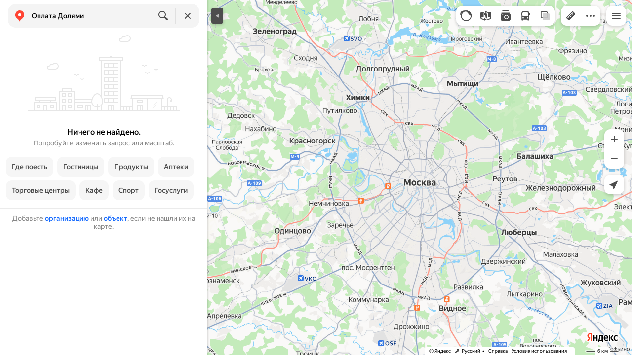

--- FILE ---
content_type: text/html; charset=UTF-8
request_url: https://static-mon.yandex.net/static/optional.js?pid=maps.yandex.ru&script_key=4cb5d6ObxUWFLD2aubooSSvAzwC6E2Qw&reasure=false
body_size: 44
content:
Cy9Ntfhs40ovwcw3Z5UBFy/c6c6iGpcG+jaq2TcHVeA=

--- FILE ---
content_type: application/x-javascript; charset=utf-8
request_url: https://yandex.by/ads/page/290757?target-ref=https%3A%2F%2Fyandex.by%2Fmaps%2F213%2Fmoscow%2F%3Fdisplay-text%3D%25D0%259E%25D0%25BF%25D0%25BB%25D0%25B0%25D1%2582%25D0%25B0%2520%25D0%2594%25D0%25BE%25D0%25BB%25D1%258F%25D0%25BC%25D0%25B8%26ll%3D37.617700%252C55.755863%26mode%3Dsearch%26sll%3D37.617700%252C55.755863%26text%3D%257B%2522text%2522%253A%2520%2522%2522%252C%2520%2522ad%2522%253A%2520%257B%2522advert_tag_id%2522%253A%2520%2522search_tag-70025-icon%2522%257D%257D%26z%3D10&test-tag=473339755757572&ad-session-id=2252611766073056150&imp-id=1&pcode-icookie=NaDRI0BwgRN2O%2FKeBLxfvSvNQwvORi3zP4hHcdOhfQkX%2FPIpUMDcBFk1x8zzj%2FSNMutilp2aZybMwDiEgZwPlxoo3J0%3D&pcode-test-ids=1387855%2C0%2C49%3B1417626%2C0%2C25%3B1440894%2C0%2C58%3B1447440%2C0%2C4%3B1437000%2C0%2C47%3B1440156%2C0%2C84%3B1353316%2C0%2C86%3B1451290%2C0%2C80%3B1442330%2C0%2C74%3B1449507%2C0%2C87%3B1360193%2C0%2C48%3B1431902%2C0%2C46&options=search&test-ids=663874%0A1257223%0A1453849%0A1427965%0A1388243%0A1444219%0A1447594&lang=ru&callback=Ya%5B3425289207459%5D
body_size: -986
content:
/**/Ya[3425289207459]('{"common":{"csrReason":11}}')

--- FILE ---
content_type: image/svg+xml
request_url: https://maps.yastatic.net/s3/front-maps-static/maps-front-maps/static/v53/icons/core/logo-web-ru-80x40.svg
body_size: 1758
content:
<svg width="80" height="40" viewBox="0 0 80 40" xmlns="http://www.w3.org/2000/svg"><path fill-rule="evenodd" clip-rule="evenodd" d="M16.646 33a2 2 0 0 1-2-2v-.319l-.958 1.431a2 2 0 0 1-1.662.888H9.144a2 2 0 0 1-1.66-3.116l2.457-3.654a8.469 8.469 0 0 1-1.312-1.551c-.759-1.171-1.133-2.49-1.133-4.019 0-1.962.698-3.784 2.197-5.089 1.466-1.276 3.472-1.861 5.743-1.861h3.872a2 2 0 0 1 2 2v2.234c.066-.007.133-.01.2-.01h2.618a2 2 0 0 1 1.749 1.03 2 2 0 0 1 1.749-1.03h2.618c.601 0 1.14.265 1.507.685.367-.42.906-.685 1.507-.685h7.634a2 2 0 0 1 1.949 1.547c1.157-1.146 2.724-1.767 4.563-1.767 1.498 0 3.022.38 4.22 1.463a2 2 0 0 1 1.852-1.243h2.618a2 2 0 0 1 1.823 1.176l.253-.349a2 2 0 0 1 1.62-.827h2.64a2 2 0 0 1 1.606.807c1.084-.676 2.385-1.027 3.828-1.027 1.456 0 2.817.236 3.793.783a2 2 0 0 1 1.023 1.745v2.222a2 2 0 0 1-3.06 1.696 2.588 2.588 0 0 0-.587-.242 3.211 3.211 0 0 0-.883-.136.73.73 0 0 0-.299.044c-.016.008-.036.018-.07.064-.09.123-.293.537-.293 1.522 0 .98.176 1.456.29 1.63.04.06.059.067.061.068.007.003.083.042.289.042.705 0 1.094-.169 1.405-.387a2 2 0 0 1 3.147 1.639v2.134a2 2 0 0 1-.827 1.62c-1.113.806-2.45 1.062-3.879 1.062-1.327 0-2.567-.245-3.638-.792a2 2 0 0 1-1.4.572h-2.97a2 2 0 0 1-1.629-.84l-.355-.498A2 2 0 0 1 56.092 33h-2.618a1.995 1.995 0 0 1-1.484-.66c-1.074.54-2.447.88-4.06.88-1.394 0-2.728-.27-3.874-.91v1.22a2 2 0 0 1-2 2h-2.42a2 2 0 0 1-2-2V33h-1.874v.53a2 2 0 0 1-2 2h-2.42a2 2 0 0 1-2-2V33h-1.718a2 2 0 0 1-1.749-1.03A2 2 0 0 1 24.126 33h-2.618c-.406 0-.784-.121-1.1-.33a1.99 1.99 0 0 1-1.1.33h-2.662zm13.596-2V19.934h-2.618v4.378h-3.498v-4.378h-2.618V31h2.618v-4.62h3.498V31h2.618zm1.1 2.53h2.42V31h5.874v2.53h2.42v-4.598H40.89v-8.998h-7.634v.946c0 2.62-.165 5.982-1.014 7.87a4.703 4.703 0 0 1-.086.182h-.814v4.598zm6.93-4.598v-6.93H35.5v.33c0 1.284-.09 3.063-.367 4.6-.136.754-.318 1.45-.557 2h3.696zm4.545-1.85c.022.127.046.251.073.373.123.554.304 1.046.54 1.477.178.325.387.615.626.87.891.95 2.2 1.418 3.874 1.418 1.103 0 2.014-.191 2.728-.473a4.902 4.902 0 0 0 .946-.495v-2.134a4.374 4.374 0 0 1-.481.284 6.415 6.415 0 0 1-.6.272 7.138 7.138 0 0 1-.919.292c-.474.116-.97.186-1.454.186-1.003 0-1.68-.248-2.113-.75-.383-.445-.575-1.088-.633-1.936a11.523 11.523 0 0 1-.004-.064h6.314v-1.386c0-.212-.005-.416-.015-.614a8.337 8.337 0 0 0-.225-1.598c-.554-2.209-2.033-3.09-4.072-3.09-2.53 0-4.009 1.537-4.512 3.841a9.144 9.144 0 0 0-.196 1.945c0 .57.042 1.098.123 1.582zm3.115-4.616c-.316.44-.49 1.089-.53 1.936l-.002.064h3.652v-.22c0-.708-.103-1.335-.377-1.78-.263-.426-.682-.684-1.317-.684-.628 0-1.101.232-1.426.684zM53.474 31h2.618v-5.434L59.964 31h2.97l-4.202-5.962 3.696-5.104h-2.64l-3.696 5.104v-5.104h-2.618V31zm9.548-3.347c.247.983.683 1.774 1.313 2.36.158.147.329.28.511.401.803.53 1.843.806 3.126.806.812 0 1.466-.1 2-.304.263-.1.496-.226.706-.378v-2.134a3.95 3.95 0 0 1-1.343.611c-.205.051-.423.088-.657.111a5.681 5.681 0 0 1-.552.026c-1.87 0-2.64-1.452-2.64-3.74 0-2.398.946-3.63 2.662-3.63.178 0 .356.01.53.03.816.093 1.565.38 2 .652v-2.222c-.55-.308-1.518-.528-2.816-.528-3.344 0-5.082 2.398-5.082 5.764 0 .805.08 1.531.242 2.175zM12.62 25.83c-2.002-1.43-3.124-2.816-3.124-5.17 0-2.948 2.046-4.95 5.94-4.95h3.872V31h-2.662V17.778h-1.188c-.289 0-.56.02-.812.057-1.65.244-2.51 1.259-2.51 2.671 0 1.848.792 2.706 2.42 3.806l1.342.902L12.026 31H9.144l3.476-5.17z" fill="#fff" fill-opacity=".8"/><path d="M51.604 30.252v-2.134c-.814.55-2.178 1.034-3.454 1.034-1.914 0-2.64-.902-2.75-2.75h6.314v-1.386c0-3.85-1.694-5.302-4.312-5.302-3.19 0-4.708 2.442-4.708 5.786 0 3.85 1.892 5.72 5.236 5.72 1.672 0 2.904-.44 3.674-.968zm16.368.968c1.21 0 2.068-.22 2.706-.682v-2.134c-.66.462-1.452.748-2.552.748-1.87 0-2.64-1.452-2.64-3.74 0-2.398.946-3.63 2.662-3.63 1.012 0 2.002.352 2.53.682v-2.222c-.55-.308-1.518-.528-2.816-.528-3.344 0-5.082 2.398-5.082 5.764 0 3.696 1.694 5.742 5.192 5.742zM27.624 19.934v4.378h-3.498v-4.378h-2.618V31h2.618v-4.62h3.498V31h2.618V19.934h-2.618zm14.432 8.998H40.89v-8.998h-7.634v.946c0 2.706-.176 6.204-1.1 8.052h-.814v4.598h2.42V31h5.874v2.53h2.42v-4.598zM59.964 31h2.97l-4.202-5.962 3.696-5.104h-2.64l-3.696 5.104v-5.104h-2.618V31h2.618v-5.434L59.964 31zm-12.606-9.218c1.298 0 1.694 1.078 1.694 2.464v.22H45.4c.066-1.76.704-2.684 1.958-2.684zm-9.086 7.15h-3.696c.726-1.672.924-4.686.924-6.6v-.33h2.772v6.93z" fill="#000"/><path d="M19.308 31h-2.662V17.778h-1.188c-2.178 0-3.322 1.1-3.322 2.728 0 1.848.792 2.706 2.42 3.806l1.342.902L12.026 31H9.144l3.476-5.17c-2.002-1.43-3.124-2.816-3.124-5.17 0-2.948 2.046-4.95 5.94-4.95h3.872V31z" fill="#FC3F1D"/></svg>

--- FILE ---
content_type: text/javascript; charset=utf-8
request_url: https://yastatic.net/partner-code-bundles/1303389/2607f15e503fa72d4772.js
body_size: 57408
content:
/*! v:1303389 b:default c:distribution */
try{var cnc=function(t){if(!t||!t.toString)return!1;const e=t.toString();return/\[native code\]/.test(e)||/\/\* source code not available \*\//.test(e)};cnc(Function.prototype.bind)?Function.prototype.__pbind=Function.prototype.bind:Function.prototype.__pbind=function(t,...e){let i=this;return function(...o){return i.apply(t,[...e,...o])}},cnc(Array.prototype.reduce)?Object.defineProperty&&Object.defineProperty(Array.prototype,"__preduce",{enumerable:!1,iterable:!1,value:Array.prototype.reduce}):Object.defineProperty(Array.prototype,"__preduce",{enumerable:!1,iterable:!1,value:function(t){if(null==this)throw new TypeError("Array.prototype.reduce called on null or undefined");if("function"!=typeof t)throw new TypeError(t+" is not a function");var e,i=Object(this),o=i.length>>>0,n=0;if(arguments.length>=2)e=arguments[1];else{for(;n<o&&!(n in i);)n++;if(n>=o)throw new TypeError("Reduce of empty array with no initial value");e=i[n++]}for(;n<o;n++)n in i&&(e=t(e,i[n],n,i));return e}})}catch(t){}(self["pcode_1303389_default_rPTiJu6WNm"]=self["pcode_1303389_default_rPTiJu6WNm"]||[]).push([[2113],{120:function(t,e){"use strict";Object.defineProperty(e,"__esModule",{value:!0}),e.normalizeNum=function(t){if(null==t)return 0;var e=Number(t);return Number.isNaN(e)?0:Math.floor(Math.abs(e))}},508:function(t,e,i){"use strict";Object.defineProperty(e,"__esModule",{value:!0}),e.DistribBannersWithEvents=void 0,e.createDistribBanners=function(t){return(0,o.createDistributionInstance)(t,e.DistribBannersWithEvents)};var o=i(54797),n=i(88715),a=i(59213);e.DistribBannersWithEvents=(0,a.withEvents)(n.DistribBanners)},631:function(t,e,i){var o=i(33536),n=i(71470),a="string"==typeof o?[[t.id,o,""]]:o;(e=t.exports=o.locals||{})._getContent=function(){return a},e._getCss=function(){return""+o},e._insertCss=function(t){return n(a,t)}},708:function(t,e,i){"use strict";Object.defineProperty(e,"__esModule",{value:!0}),e.isValidData=function(t){if(!t)return{status:!1,msg:"No data"};for(var e=0;e<n.length;e++)if(!(0,o.isString)(t[n[e]]))return{status:!1,msg:"".concat(n[e]," not a string")};return{status:!0}};var o=i(47659),n=["type","url","closeCounter","linkTail","title"]},741:function(t,e,i){"use strict";Object.defineProperty(e,"__esModule",{value:!0}),e.getBrowserCssRenderer=function(t,e){var i=[];if(t){var a=[t.innerText];e&&(a=n(t.innerText)),i.push.apply(i,a)}else t=document.createElement("style"),document.head.appendChild(t);return{insertCss:function(){for(var a=[],r=0;r<arguments.length;r++)a[r]=arguments[r];a.forEach(function(t){var o=[t._getCss()];e&&(o=n(o[0])),i.push.apply(i,o)}),t.innerText=(0,o.getUniqueValues)(i).join("")},getStyles:function(){return(0,o.getUniqueValues)(i).join("")}}};var o=i(37188),n=i(28024).splitSelectors},1261:function(t,e,i){"use strict";var o,n=this&&this.__extends||(o=function(t,e){return o=Object.setPrototypeOf||{__proto__:[]}instanceof Array&&function(t,e){t.__proto__=e}||function(t,e){for(var i in e)Object.prototype.hasOwnProperty.call(e,i)&&(t[i]=e[i])},o(t,e)},function(t,e){if("function"!=typeof e&&null!==e)throw new TypeError("Class extends value "+String(e)+" is not a constructor or null");function i(){this.constructor=t}o(t,e),t.prototype=null===e?Object.create(e):(i.prototype=e.prototype,new i)});Object.defineProperty(e,"__esModule",{value:!0}),e.Systembanner2=void 0;var a=i(33660),r=i(55479),s=i(52121),p=i(63437),_=i(59645),d=i(31945),l=function(t){function e(e){var i=t.call(this)||this;i.orientationListener=null;var o=e.direct_data,n=o.features,a=o.title,r=o.buttonNo;return i.items=[{text:(0,p.prepareText)(n.signature1),icon:n.icon1},{text:(0,p.prepareText)(n.signature2),icon:n.icon2},{text:(0,p.prepareText)(n.signature3),icon:n.icon3}].filter(function(t){return t.text&&t.icon}),i.title=a,i.buttonNo=r,e.isCSR&&(i.state={wasInLandscape:window.innerHeight<window.innerWidth}),i}return n(e,t),e.prototype.componentDidMount=function(){var t,e,i=this,o=this.props,n=o.config,a=o.checkSearchAndDestroy,r=o.onClickSend;(null==a?void 0:a())||(null===(e=(t=this.props).onInit)||void 0===e||e.call(t),null==n||n.onRender({format:this.props.format}),this.state.wasInLandscape||(null==r||r(),this.orientationListener=(0,_.on)(window.matchMedia("screen and (orientation:landscape)"),"change",function(t){var e,o;t.matches&&(i.setState({wasInLandscape:!0}),null===(o=(e=i.props).onClose)||void 0===o||o.call(e))})))},e.prototype.componentWillUnmount=function(){this.orientationListener&&(0,_.un)(this.orientationListener)},e.prototype.render=function(){var t=this.props,e=t.onClose,i=t.hasDebugAttributes;return(0,r.useStyles)(d),this.state.wasInLandscape?null:(0,a.h)(s.Modal,{isCSR:this.props.isCSR,mix:d["systembanner2"],onClose:this.props.onClose,needScrollLock:!0,paranja:!0,hasDebugAttributes:i},(0,a.h)("div",{className:d["systembanner2__content-wrapper"]},(0,a.h)("div",{className:d.systembanner2__content},(0,a.h)(p.GuideContent,{items:this.items,size:"small",title:this.title,buttonNo:this.buttonNo,onClose:e,hasDebugAttributes:i}))))},e}(a.Component);e.Systembanner2=l},1264:function(t){t.exports={ADVERTISEMENT:"Ad",APPLY:"Send a request",APP_BUTTON_GET:"Get",BOOK:"Book",BUY:"Buy",BU_LABEL_TOOLTIP_TEXT:"Powered by Yandex",CALL_SPECIALIST:"Book a service",CHOOSE:"Select",DOWNLOAD:"Download",DOWNLOAD_APP:"Download",GET:"Download",GET_CONSULTATION:"Schedule a consultation",GET_DISCOUNT:"Get discount",GET_OFFER:"Get an offer",GET_PRICE:"See the price",GO:"Go",GO_TO_WEBSITE:"Go to site",INSTALL:"Install",LISTEN:"Listen",MORE:"Learn more",MORE_2:"Learn more",OPEN:"Open",ORDER:"Order",PLAY:"Play",REGISTER:"Register",REPEAT:"Rewatch",REQUEST_CALLBACK:"Request a call",SIGN_UP:"Book",SIGN_UP_ONLINE:"Appointment online",START:"Start",SUBSCRIBE:"Subscribe",SURVEY:"Survey",TRY:"Try it out",TURN_ON:"Enable",UPDATE:"Update",VIEW_CATALOG:"View catalog",WATCH:"Watch",WRITE_TELEGRAM:"Write in Telegram",WRITE_WHATSAPP:"Write in WhatsApp"}},1286:function(t){t.exports={ADVERTISEMENT:"Ad",APPLY:"Send a request",APP_BUTTON_GET:"Get",BOOK:"Book",BUY:"Buy",BU_LABEL_TOOLTIP_TEXT:"Powered by Yandex",CALL_SPECIALIST:"Book a service",CHOOSE:"Select",DOWNLOAD:"Preuzmi",DOWNLOAD_APP:"Download",GET:"Download",GET_CONSULTATION:"Schedule a consultation",GET_DISCOUNT:"Get discount",GET_OFFER:"Get an offer",GET_PRICE:"See the price",GO:"Go",GO_TO_WEBSITE:"Go to site",INSTALL:"Instaliraj",LISTEN:"Listen",MORE:"Learn more",MORE_2:"Learn more",OPEN:"Open",ORDER:"Order",PLAY:"Igraj",REGISTER:"Registruj se",REPEAT:"Rewatch",REQUEST_CALLBACK:"Request a call",SIGN_UP:"Book",SIGN_UP_ONLINE:"Appointment online",START:"Po\u010dni",SUBSCRIBE:"Subscribe",SURVEY:"Survey",TRY:"Isprobaj",TURN_ON:"Enable",UPDATE:"Update",VIEW_CATALOG:"View catalog",WATCH:"Watch",WRITE_TELEGRAM:"Write in Telegram",WRITE_WHATSAPP:"Write in WhatsApp"}},1622:function(t,e,i){"use strict";Object.defineProperty(e,"__esModule",{value:!0}),e.MicrodistributionWithEvents=void 0,e.createMicrodistribution=function(t){var i=(0,r.isValidData)(t.data);return i.status||(0,a.logInvalidData)(t.data,i.msg),(0,n.createDistributionInstance)(t,e.MicrodistributionWithEvents)};var o=i(35973),n=i(54797),a=i(74936),r=i(13295),s=i(59213);e.MicrodistributionWithEvents=(0,s.withEvents)(o.Microdistribution)},2248:function(t,e,i){var o=i(44881),n=i(75642)(o);n.push([t.id,'__id__ .e757e5e6b{height:100% !important;-webkit-box-sizing:border-box !important;box-sizing:border-box !important;position:relative !important}__id__ .h27c16d6a:before{background-image:url("[data-uri]") !important;background-size:contain !important;background-repeat:no-repeat !important;background-position:50% !important;content:"" !important;top:9px !important;right:17px !important;width:68px !important;height:117px !important;position:absolute !important}__id__ .tc2111165{padding:20px !important}__id__ .tc2111165 .q1d281c5e{padding:0 4px !important;height:70px !important}__id__ .u3bb56167{padding:40px 28px 0 !important}__id__ .u3bb56167 .q1d281c5e{padding:0 5px !important;height:80px !important}__id__ .u3bb56167 .x89d9a4eb{margin-bottom:30px !important}__id__ .q1d281c5e{display:-webkit-box !important;display:-ms-flexbox !important;display:flex !important;-webkit-box-align:center !important;-ms-flex-align:center !important;align-items:center !important}__id__ .j92021118{-webkit-user-select:none !important;-moz-user-select:none !important;-ms-user-select:none !important;user-select:none !important;background:#fff !important;width:48px !important;height:48px !important;border:1px solid rgba(0,0,0,.18) !important}__id__ .dc18390d2{border-radius:50% !important}__id__ .p1da2fb26{border-radius:10px !important}__id__ .wfa78f0a2{width:32px !important;height:32px !important;padding:4px !important}__id__ .o784f0a0{width:48px !important;height:48px !important;padding:6px !important}__id__ .qcc7cd24e{text-align:left !important;font-size:16px !important;line-height:20px !important;color:rgba(0,0,0,.66) !important;overflow:hidden !important;text-overflow:ellipsis !important;display:-webkit-box !important;-webkit-line-clamp:3 !important;-webkit-box-orient:vertical !important}__id__ .a6ee0aae7{margin-left:16px !important}__id__ .e75264325{margin-left:20px !important}__id__ .x89d9a4eb{margin:0 !important;font-size:20px !important;line-height:24px !important}__id__ .k45d40bd{text-align:left !important}__id__ .ne899212d{text-align:center !important}__id__ .k879d78fd{position:absolute !important;display:-webkit-box !important;display:-ms-flexbox !important;display:flex !important;left:0 !important;bottom:0 !important;right:0 !important;font-size:14px !important;line-height:18px !important;color:rgba(0,0,0,.45) !important}__id__ .k879d78fd .l70fb7506{padding:4px 8px !important;margin:auto !important}__id__ .u80c9274d{bottom:20px !important}__id__ .sb8714fcf{bottom:52px !important}__id__ .m79492a79{padding:28px 28px 72px !important}__id__ .m79492a79.h27c16d6a:before{background-image:url("[data-uri]") !important;top:9px !important;right:15px !important;width:53px !important;height:100px !important}__id__ .jaf63b9b9{font-size:19 !important;line-height:21px !important;padding-bottom:6px !important}__id__ .yfadad4cc,__id__ .tc2111165 .yfadad4cc{height:auto !important;padding:0 !important;margin-top:12px !important}__id__ .nff101eca{width:30px !important;height:30px !important;background:rgba(7,28,71,.05) !important;border-radius:10px !important;border:none !important;padding:1px !important}__id__ .oec04d31c,__id__ .vdb3dd26f{margin-left:14px !important;font-weight:500 !important;font-size:16px !important;line-height:17px !important}__id__ .w9898e4af,__id__ .c5a33fbdc{font-weight:500 !important;font-size:16px !important;line-height:24px !important;color:rgba(62,70,94,.8) !important;bottom:14px !important}__id__ .q15433aaa{padding:16px !important}__id__ .i4bf024ca{font-weight:700 !important;font-size:16px !important;line-height:21px !important;width:calc(100% - 20px) !important;color:var(--color-g-text-secondary-dark) !important}__id__ .ubc5f5d9f,__id__ .tc2111165 .ubc5f5d9f{height:auto !important;padding:0 !important;margin-top:10px !important}__id__ .k579388b9{width:18px !important;height:18px !important;background:var(--color-g-bg-white-fill-20) !important;border-radius:10px !important;border:none !important}__id__ .vdb3dd26f{font-weight:400 !important;font-size:14px !important;line-height:20px !important;margin-left:12px !important;color:var(--color-g-text-secondary-dark) !important}__id__ .n42df7741{padding:0 !important}__id__ [dir=ltr] .t45b245c1{text-align:left !important}__id__ [dir=rtl] .t45b245c1{text-align:right !important}__id__ .t45b245c1{font-size:19px !important;line-height:21px !important;font-weight:700 !important;margin-top:0 !important;margin-bottom:20px !important;max-width:calc(100% - 15px) !important}__id__ .q1d281c5e.s4ce170b4{display:-webkit-box !important;display:-ms-flexbox !important;display:flex !important;-webkit-box-pack:start !important;-ms-flex-pack:start !important;justify-content:flex-start !important;-webkit-box-align:center !important;-ms-flex-align:center !important;align-items:center !important;margin-top:15px !important;height:auto !important;padding:0 !important}__id__ .q1d281c5e.s4ce170b4 img{border:none !important;width:18px !important;height:18px !important;margin-right:12px !important;padding:0 !important}__id__ .q1d281c5e.s4ce170b4 img:first-child{width:24px !important;height:24px !important}__id__ [dir=ltr] .q1d281c5e.s4ce170b4 span{text-align:left !important}__id__ [dir=rtl] .q1d281c5e.s4ce170b4 span{text-align:right !important}__id__ .q1d281c5e.s4ce170b4 span{display:-webkit-box !important;display:-ms-flexbox !important;display:flex !important;-webkit-box-pack:start !important;-ms-flex-pack:start !important;justify-content:flex-start !important;-webkit-box-align:center !important;-ms-flex-align:center !important;align-items:center !important;font-size:16px !important;color:var(--color-g-text-primary) !important;line-height:17px !important;margin-left:0 !important}',""]),n.locals={"guide-content":"e757e5e6b",guideContent:"e757e5e6b","guide-content_has-arrow_yes":"h27c16d6a",guideContentHasArrowYes:"h27c16d6a","guide-content_padding_small":"tc2111165",guideContentPaddingSmall:"tc2111165","guide-content__item":"q1d281c5e",guideContentItem:"q1d281c5e","guide-content_padding_medium":"u3bb56167",guideContentPaddingMedium:"u3bb56167","guide-content__title":"x89d9a4eb",guideContentTitle:"x89d9a4eb","guide-content__item-icon":"j92021118",guideContentItemIcon:"j92021118","guide-content__item-icon_type_circle":"dc18390d2",guideContentItemIconTypeCircle:"dc18390d2","guide-content__item-icon_type_squircle":"p1da2fb26",guideContentItemIconTypeSquircle:"p1da2fb26","guide-content__item-icon_size_small":"wfa78f0a2",guideContentItemIconSizeSmall:"wfa78f0a2","guide-content__item-icon_size_medium":"o784f0a0",guideContentItemIconSizeMedium:"o784f0a0","guide-content__item-text":"qcc7cd24e",guideContentItemText:"qcc7cd24e","guide-content__item-text_gap_small":"a6ee0aae7",guideContentItemTextGapSmall:"a6ee0aae7","guide-content__item-text_gap_medium":"e75264325",guideContentItemTextGapMedium:"e75264325","guide-content__title_align_left":"k45d40bd",guideContentTitleAlignLeft:"k45d40bd","guide-content__title_align_center":"ne899212d",guideContentTitleAlignCenter:"ne899212d","guide-content__close":"k879d78fd",guideContentClose:"k879d78fd","guide-content__close-button":"l70fb7506",guideContentCloseButton:"l70fb7506","guide-content__close_bottom_small":"u80c9274d",guideContentCloseBottomSmall:"u80c9274d","guide-content__close_bottom_medium":"sb8714fcf",guideContentCloseBottomMedium:"sb8714fcf","guide-content_blind":"m79492a79",guideContentBlind:"m79492a79","guide-content__title_blind":"jaf63b9b9",guideContentTitleBlind:"jaf63b9b9","guide-content__item_blind":"yfadad4cc",guideContentItemBlind:"yfadad4cc","guide-content__item-icon_blind":"nff101eca",guideContentItemIconBlind:"nff101eca","guide-content__item-text_blind":"oec04d31c",guideContentItemTextBlind:"oec04d31c","guide-content__item-text_bubble":"vdb3dd26f",guideContentItemTextBubble:"vdb3dd26f","guide-content__close_blind":"w9898e4af",guideContentCloseBlind:"w9898e4af","guide-content__close_bubble":"c5a33fbdc",guideContentCloseBubble:"c5a33fbdc","guide-content_bubble":"q15433aaa",guideContentBubble:"q15433aaa","guide-content__title_bubble":"i4bf024ca",guideContentTitleBubble:"i4bf024ca","guide-content__item_bubble":"ubc5f5d9f",guideContentItemBubble:"ubc5f5d9f","guide-content__item-icon_bubble":"k579388b9",guideContentItemIconBubble:"k579388b9","guide-content_splash":"n42df7741",guideContentSplash:"n42df7741","guide-content__title_splash":"t45b245c1",guideContentTitleSplash:"t45b245c1","guide-content__item_splash":"s4ce170b4",guideContentItemSplash:"s4ce170b4"},t.exports=n},3407:function(t){t.exports={ADVERTISEMENT:"\u0420\u0435\u043a\u043b\u0430\u043c\u0430",APPLY:"\u041f\u043e\u0434\u0430\u0442\u044c \u0437\u0430\u044f\u0432\u043a\u0443",APP_BUTTON_GET:"\u041e\u0442\u0440\u0456\u043c\u0430\u0442\u0456",BOOK:"\u0417\u0430\u0431\u0440\u043e\u043d\u0438\u0440\u043e\u0432\u0430\u0442\u044c",BUY:"\u041a\u0443\u043f\u0438\u0442\u044c",BU_LABEL_TOOLTIP_TEXT:"\u041f\u0440\u0430\u0446\u044e\u0454 \u043d\u0430 \u0442\u0435\u0445\u043d\u043e\u043b\u043e\u0433\u0456\u044f\u0445 \u042f\u043d\u0434\u0435\u043a\u0441\u0430",CALL_SPECIALIST:"\u0412\u044b\u0437\u0432\u0430\u0442\u044c \u0441\u043f\u0435\u0446\u0438\u0430\u043b\u0438\u0441\u0442\u0430",CHOOSE:"\u0412\u044b\u0431\u0440\u0430\u0442\u044c",DOWNLOAD:"\u0417\u0430\u0432\u0430\u043d\u0442\u0430\u0436\u0438\u0442\u0438",DOWNLOAD_APP:"\u0417\u0430\u0432\u0430\u043d\u0442\u0430\u0436\u0438\u0442\u0438",GET:"\u0417\u0430\u0432\u0430\u043d\u0442\u0430\u0436\u0438\u0442\u0438",GET_CONSULTATION:"\u041f\u043e\u043b\u0443\u0447\u0438\u0442\u044c \u043a\u043e\u043d\u0441\u0443\u043b\u044c\u0442\u0430\u0446\u0438\u044e",GET_DISCOUNT:"\u041f\u043e\u043b\u0443\u0447\u0438\u0442\u044c \u0441\u043a\u0438\u0434\u043a\u0443",GET_OFFER:"\u041f\u043e\u043b\u0443\u0447\u0438\u0442\u044c \u043f\u0440\u0435\u0434\u043b\u043e\u0436\u0435\u043d\u0438\u0435",GET_PRICE:"\u0423\u0437\u043d\u0430\u0442\u044c \u0446\u0435\u043d\u0443",GO:"\u041f\u0435\u0440\u0435\u0439\u0442\u0438",GO_TO_WEBSITE:"\u041f\u0435\u0440\u0435\u0439\u0442\u0438 \u043d\u0430 \u0441\u0430\u0439\u0442",INSTALL:"\u0423\u0441\u0442\u0430\u043d\u043e\u0432\u0438\u0442\u044c",LISTEN:"\u0421\u043b\u0443\u0448\u0430\u0442\u044c",MORE:"\u0414\u043e\u043a\u043b\u0430\u0434\u043d\u0456\u0448\u0435",MORE_2:"\u0414\u043e\u043a\u043b\u0430\u0434\u043d\u0456\u0448\u0435",OPEN:"\u0412\u0456\u0434\u043a\u0440\u0438\u0442\u0438",ORDER:"\u0417\u0430\u043a\u0430\u0437\u0430\u0442\u044c",PLAY:"\u0418\u0433\u0440\u0430\u0442\u044c",REGISTER:"\u0417\u0430\u0440\u0435\u0433\u0438\u0441\u0442\u0440\u0438\u0440\u043e\u0432\u0430\u0442\u044c\u0441\u044f",REPEAT:"\u041f\u043e\u0432\u0442\u043e\u0440\u0438\u0442\u0438",REQUEST_CALLBACK:"\u0417\u0430\u043a\u0430\u0437\u0430\u0442\u044c \u0437\u0432\u043e\u043d\u043e\u043a",SIGN_UP:"\u0417\u0430\u043f\u0438\u0441\u0430\u0442\u044c\u0441\u044f",SIGN_UP_ONLINE:"\u0417\u0430\u043f\u0438\u0441\u0430\u0442\u044c\u0441\u044f \u043e\u043d\u043b\u0430\u0439\u043d",START:"\u041d\u0430\u0447\u0430\u0442\u044c",SUBSCRIBE:"\u041f\u043e\u0434\u043f\u0438\u0441\u0430\u0442\u044c\u0441\u044f",SURVEY:"\u041e\u0431\u0437\u0456\u0440",TRY:"\u041f\u043e\u043f\u0440\u043e\u0431\u043e\u0432\u0430\u0442\u044c",TURN_ON:"\u0412\u043a\u043b\u044e\u0447\u0438\u0442\u044c",UPDATE:"\u041e\u043d\u043e\u0432\u0438\u0442\u0438",VIEW_CATALOG:"\u041f\u043e\u0441\u043c\u043e\u0442\u0440\u0435\u0442\u044c \u043a\u0430\u0442\u0430\u043b\u043e\u0433",WATCH:"\u0421\u043c\u043e\u0442\u0440\u0435\u0442\u044c",WRITE_TELEGRAM:"\u041d\u0430\u043f\u0438\u0441\u0430\u0442\u044c \u0432 Telegram",WRITE_WHATSAPP:"\u041d\u0430\u043f\u0438\u0441\u0430\u0442\u044c \u0432 WhatsApp"}},4122:function(t){t.exports={ADVERTISEMENT:"Ad",APPLY:"Send a request",APP_BUTTON_GET:"Get",BOOK:"Book",BUY:"Buy",BU_LABEL_TOOLTIP_TEXT:"Powered by Yandex",CALL_SPECIALIST:"Book a service",CHOOSE:"Select",DOWNLOAD:"T\u1ea3i xu\u1ed1ng",DOWNLOAD_APP:"Download",GET:"Download",GET_CONSULTATION:"Schedule a consultation",GET_DISCOUNT:"Get discount",GET_OFFER:"Get an offer",GET_PRICE:"See the price",GO:"Go",GO_TO_WEBSITE:"Go to site",INSTALL:"C\xe0i \u0111\u1eb7t",LISTEN:"Listen",MORE:"Learn more",MORE_2:"Learn more",OPEN:"Open",ORDER:"Order",PLAY:"Ph\xe1t",REGISTER:"\u0110\u0103ng k\xfd",REPEAT:"Rewatch",REQUEST_CALLBACK:"Request a call",SIGN_UP:"Book",SIGN_UP_ONLINE:"Appointment online",START:"B\u1eaft \u0111\u1ea7u",SUBSCRIBE:"Subscribe",SURVEY:"Survey",TRY:"Th\u1eed ngay",TURN_ON:"Enable",UPDATE:"Update",VIEW_CATALOG:"View catalog",WATCH:"Watch",WRITE_TELEGRAM:"Write in Telegram",WRITE_WHATSAPP:"Write in WhatsApp"}},5164:function(t,e,i){var o=i(2248),n=i(71470),a="string"==typeof o?[[t.id,o,""]]:o;(e=t.exports=o.locals||{})._getContent=function(){return a},e._getCss=function(){return""+o},e._insertCss=function(t){return n(a,t)}},5264:function(t,e,i){var o=i(44881),n=i(75642)(o);n.push([t.id,'__id__ .n2bed75bf{position:fixed !important;z-index:10001 !important;margin:30px !important;min-width:275px !important;min-height:80px !important;background:#fff !important;color:#000 !important;fill:#000 !important;font-family:Arial,sans-serif !important;font-size:13px !important;line-height:1.15em !important;-webkit-font-smoothing:antialiased !important;-moz-osx-font-smoothing:grayscale !important;-webkit-text-size-adjust:none !important;-webkit-transition:all .5s !important;transition:all .5s !important;-webkit-box-shadow:0 2px 4px rgba(0,0,0,.5) !important;box-shadow:0 2px 4px rgba(0,0,0,.5) !important}__id__ .ia9b93af6{overflow:hidden !important;width:100% !important;-webkit-box-sizing:border-box !important;box-sizing:border-box !important;white-space:nowrap !important;display:-webkit-box !important;display:-ms-flexbox !important;display:flex !important;-webkit-box-align:center !important;-ms-flex-align:center !important;align-items:center !important}__id__ .fa8ca6b1c{position:absolute !important;font-size:1em !important;opacity:.4 !important}__id__ .ycd8eca14{display:inline-block !important;-ms-flex-item-align:stretch !important;align-self:stretch !important}__id__ .ycd8eca14 img{width:3.84em !important;min-height:3.84em !important}__id__ .c9db95096{display:inline-block !important;overflow:hidden !important;white-space:normal !important;-webkit-box-flex:1 !important;-ms-flex-positive:1 !important;flex-grow:1 !important}__id__ .h6aefa782{overflow:hidden !important;text-overflow:ellipsis !important;max-width:16.15em !important}__id__ .ye306a3df{display:block !important;margin-top:12px !important;color:#2a86d9 !important;cursor:pointer !important}__id__ .na6e9d1d7{margin-top:1.3em !important;display:-webkit-box !important;display:-ms-flexbox !important;display:flex !important;overflow:hidden !important;text-align:left !important;white-space:nowrap !important}__id__ .na6e9d1d7 .vaa13fc69:not(:last-child){margin-right:.71em !important}__id__ .vaa13fc69{padding:0 14px !important;height:2em !important;line-height:2em !important;display:inline-block !important;overflow:hidden !important;-webkit-box-sizing:border-box !important;box-sizing:border-box !important;max-width:125px !important;background-color:#fedf59 !important;color:#000 !important;font-size:1em !important;font-weight:400 !important;border-radius:2px !important;text-align:center !important;vertical-align:middle !important;text-overflow:ellipsis !important;cursor:pointer !important;white-space:nowrap !important;-webkit-tap-highlight-color:transparent !important}__id__ .o9dd66da9{padding:8px !important}__id__ .fca06c325{-ms-flex-negative:1 !important;flex-shrink:1 !important;background-color:#ccc !important}__id__ .vca585d58 .ycd8eca14{margin-right:20px !important}__id__ .vca585d58 .fa8ca6b1c{top:11px !important;right:8px !important}__id__ .vca585d58 .o9dd66da9{display:none !important}__id__ .x6c4a91a1{height:80px !important;display:inline-block !important;vertical-align:middle !important}__id__ .d5f0042bb{position:relative !important;margin:0 auto !important;max-width:350px !important}__id__ .yf5b18716{pointer-events:none !important}__id__ .f244c7b5,__id__ .ka73ef48e{background-repeat:no-repeat !important;background-size:cover !important;background-position:50% !important}__id__ .f244c7b5 .ia9b93af6{padding:2px 0 0 !important;cursor:pointer !important}__id__ .f244c7b5 .ycd8eca14{vertical-align:middle !important;padding:1.15em !important}__id__ .f244c7b5 .c9db95096{padding:.76em 1.84em .76em 0 !important;vertical-align:middle !important;font-weight:700 !important}__id__ .f244c7b5 .fa8ca6b1c{top:3px !important;left:4px !important}__id__ .q8af1ca78{color:#000 !important;fill:#000 !important}__id__ .q8af1ca78 .ia9b93af6{padding:0 !important;background:#fff !important;display:-webkit-box !important;display:-ms-flexbox !important;display:flex !important}__id__ .q8af1ca78 .ycd8eca14{vertical-align:middle !important;padding:1.15em !important;background-repeat:no-repeat !important;background-size:cover !important;background-position:50% !important;display:-webkit-box !important;display:-ms-flexbox !important;display:flex !important;-webkit-box-align:center !important;-ms-flex-align:center !important;align-items:center !important}__id__ .q8af1ca78 .c9db95096{padding:.76em 1.84em .76em .92em !important;vertical-align:middle !important;font-weight:700 !important}__id__ .q8af1ca78 .fa8ca6b1c{top:3px !important;left:4px !important;opacity:1 !important}__id__ .ka73ef48e .x6c4a91a1{height:40px !important}__id__ .ka73ef48e .ia9b93af6{padding:1.53em 2.07em .76em !important}__id__ .ka73ef48e .h6aefa782{max-width:13.46em !important}__id__ .ka73ef48e .ycd8eca14{display:none !important}__id__ .ka73ef48e .c9db95096{padding:0 !important;vertical-align:middle !important;font-weight:700 !important}__id__ .ka73ef48e .vaa13fc69{margin-left:.92em !important;-ms-flex-negative:0 !important;flex-shrink:0 !important}__id__ .ka73ef48e .fa8ca6b1c{top:3px !important;left:4px !important;font-size:.92em !important}__id__ .oe4a4263b{background:#fff !important;color:#000 !important;fill:#000 !important}__id__ .oe4a4263b .x6c4a91a1{display:none !important}__id__ .oe4a4263b .ia9b93af6{padding:2.15em 1.07em 1.92em !important}__id__ .oe4a4263b .ycd8eca14{vertical-align:top !important;margin-right:.92em !important}__id__ .oe4a4263b .c9db95096{vertical-align:middle !important}__id__ .oe4a4263b .fa8ca6b1c{top:3px !important;left:4px !important;font-size:.92em !important}__id__ .oe4a4263b .o9dd66da9{opacity:.5 !important}__id__ .rf100d233{background:#fff !important;color:#000 !important;fill:#000 !important}__id__ .x446a991a{background:#fedf59 !important;color:#000 !important;fill:#000 !important}__id__ .x446a991a .x6c4a91a1,__id__ .rf100d233 .x6c4a91a1{display:none !important}__id__ .x446a991a .ia9b93af6,__id__ .rf100d233 .ia9b93af6{padding:1.92em 1.3em 1.69em !important}__id__ .x446a991a .ycd8eca14,__id__ .rf100d233 .ycd8eca14{vertical-align:top !important;margin-right:.92em !important}__id__ .x446a991a .c9db95096,__id__ .rf100d233 .c9db95096{vertical-align:middle !important}__id__ .x446a991a .fa8ca6b1c,__id__ .rf100d233 .fa8ca6b1c{top:8px !important;right:8px !important;font-size:1em !important}__id__ .x446a991a .o9dd66da9,__id__ .rf100d233 .o9dd66da9{display:none !important}__id__ .x446a991a .vaa13fc69{background-color:#fff !important}__id__ .x446a991a .fca06c325{background-color:#ffed9a !important}__id__ .lf38b18fa,__id__ .mb88b1b98{font-family:YS Text,Helvetica,Arial,sans-serif !important;font-style:normal !important}__id__ .lf38b18fa .ia9b93af6,__id__ .mb88b1b98 .ia9b93af6{padding:16px !important;padding-right:24px !important}__id__ .lf38b18fa .ycd8eca14,__id__ .mb88b1b98 .ycd8eca14{vertical-align:top !important;margin-right:20px !important}__id__ .lf38b18fa .ycd8eca14 img,__id__ .mb88b1b98 .ycd8eca14 img{width:64px !important;min-height:auto !important}__id__ .lf38b18fa .c9db95096,__id__ .mb88b1b98 .c9db95096{vertical-align:middle !important}__id__ .lf38b18fa .fa8ca6b1c,__id__ .mb88b1b98 .fa8ca6b1c{top:8px !important;right:8px !important;font-size:1em !important}__id__ .lf38b18fa .o9dd66da9,__id__ .mb88b1b98 .o9dd66da9{display:none !important}__id__ .lf38b18fa .vaa13fc69,__id__ .mb88b1b98 .vaa13fc69{height:32px !important;padding:0 20px !important;border-radius:18px !important;background-color:#198cff !important;color:#fff !important;font-weight:500 !important;font-size:14px !important;line-height:32px !important}__id__ .lf38b18fa .vaa13fc69:active,__id__ .lf38b18fa .vaa13fc69:hover,__id__ .mb88b1b98 .vaa13fc69:active,__id__ .mb88b1b98 .vaa13fc69:hover{background-color:#1a6df2 !important}__id__ .lf38b18fa .vaa13fc69:active,__id__ .mb88b1b98 .vaa13fc69:active{color:hsla(0,0%,100%,.8) !important}__id__ .lf38b18fa .h6aefa782,__id__ .mb88b1b98 .h6aefa782{font-weight:500 !important;font-size:16px !important;line-height:20px !important}__id__ .lf38b18fa .tf87f23db,__id__ .mb88b1b98 .tf87f23db{margin-top:4px !important;max-width:16.15em !important;font-weight:400 !important;font-size:14px !important;line-height:18px !important}__id__ .mb88b1b98{background:#fff !important;color:#000 !important}__id__ .mb88b1b98 .tf87f23db{color:#777 !important}__id__ .mb88b1b98 .fca06c325{background-color:#f5f7fa !important;color:#198cff !important}__id__ .mb88b1b98 .fca06c325:active,__id__ .mb88b1b98 .fca06c325:hover{background-color:#e9eef3 !important}__id__ .mb88b1b98 .fca06c325:active{color:rgba(25,140,255,.8) !important}__id__ .lf38b18fa{background:#333339 !important;color:#fff !important}__id__ .lf38b18fa .tf87f23db{color:#ccc !important}__id__ .lf38b18fa .fca06c325{background-color:#444 !important;color:#fff !important}__id__ .lf38b18fa .fca06c325:active,__id__ .lf38b18fa .fca06c325:hover{background-color:#555 !important}__id__ .lf38b18fa .fca06c325:active{color:hsla(0,0%,100%,.8) !important}__id__ .ub9b0e54b,__id__ .y8e2a8e0d{width:calc(100% - 20px) !important;padding-top:25px !important;border-radius:16px !important;background-color:hsla(0,0%,100%,.9) !important;-webkit-box-shadow:0 0 0 1px rgba(13,35,67,.085),0 10px 20px -4px rgba(13,35,67,.36) !important;box-shadow:0 0 0 1px rgba(13,35,67,.085),0 10px 20px -4px rgba(13,35,67,.36) !important;-webkit-backdrop-filter:blur(16px) !important;backdrop-filter:blur(16px) !important;max-width:330px !important;text-align:center !important;font-family:-apple-system,BlinkMacSystemFont,Helvetica Neue,Roboto,Segoe UI,Arial,Helvetica,sans-serif !important}__id__ .y8e2a8e0d{top:50% !important;left:50% !important;margin:0 !important;-webkit-transform:translate(-50%,-50%) !important;transform:translate(-50%,-50%) !important}__id__ .f93951012,__id__ .y9b7d32f4{color:#fff !important;background-color:#3b3d3b !important}__id__ .y8e2a8e0d .h6aefa782,__id__ .ub9b0e54b .h6aefa782{font-size:18px !important;line-height:24px !important;font-weight:600 !important;margin:0 20px 2px !important;max-width:none !important}__id__ .y8e2a8e0d .tf87f23db,__id__ .ub9b0e54b .tf87f23db{font-size:16px !important;line-height:22px !important;margin:0 20px !important}__id__ .y8e2a8e0d .na6e9d1d7,__id__ .ub9b0e54b .na6e9d1d7{margin-top:25px !important;border-top:1px solid rgba(60,60,67,.24) !important}__id__ .y8e2a8e0d .vaa13fc69:not(:last-child),__id__ .ub9b0e54b .vaa13fc69:not(:last-child){margin-right:0 !important}__id__ .y8e2a8e0d .vaa13fc69,__id__ .ub9b0e54b .vaa13fc69{font-size:18px !important;line-height:50px !important;height:52px !important;-webkit-box-flex:1 !important;-ms-flex:1 0 !important;flex:1 0 !important;max-width:none !important;padding:0 !important;color:#007aff !important;background-color:hsla(0,0%,100%,0) !important}__id__ .y8e2a8e0d .y40cefeeb,__id__ .ub9b0e54b .y40cefeeb{border-left:1px solid rgba(0,0,0,.1) !important;font-weight:600 !important}__id__ .f93951012 .na6e9d1d7,__id__ .y9b7d32f4 .na6e9d1d7{border-color:#747674 !important}__id__ .f93951012 .vaa13fc69,__id__ .y9b7d32f4 .vaa13fc69{color:#5a91f7 !important;border-color:#747674 !important}__id__ .oc4039614,__id__ .kaa776965{border-radius:14px !important;border:1px solid rgba(0,0,0,.2) !important;min-height:103px !important;max-width:305px !important;-webkit-box-shadow:none !important;box-shadow:none !important;font-family:YS Text,Helvetica,Arial,sans-serif !important}__id__ .oc4039614 .ia9b93af6,__id__ .kaa776965 .ia9b93af6{padding:12px !important}__id__ .oc4039614 .ycd8eca14,__id__ .kaa776965 .ycd8eca14{width:80px !important;min-height:80px !important;margin-right:8px !important;-ms-flex-negative:0 !important;flex-shrink:0 !important}__id__ .oc4039614 .ycd8eca14 img,__id__ .kaa776965 .ycd8eca14 img{width:100% !important;height:100% !important;-o-object-fit:contain !important;object-fit:contain !important}__id__ .oc4039614 .h6aefa782,__id__ .kaa776965 .h6aefa782{margin-bottom:4px !important;padding-right:14px !important;font-size:15px !important;line-height:17px !important;font-weight:700 !important}__id__ .oc4039614 .tf87f23db,__id__ .kaa776965 .tf87f23db{margin-bottom:10px !important;padding-right:14px !important;font-size:12px !important;line-height:14px !important;color:rgba(0,0,0,.5) !important}__id__ .oc4039614 .na6e9d1d7,__id__ .kaa776965 .na6e9d1d7{margin-top:0 !important;-webkit-box-align:center !important;-ms-flex-align:center !important;align-items:center !important}__id__ .oc4039614 .vaa13fc69,__id__ .kaa776965 .vaa13fc69{height:28px !important;border-radius:5px !important;padding:0 10px !important;-webkit-box-flex:1 !important;-ms-flex:1 0 !important;flex:1 0 !important;font-size:11px !important;line-height:28px !important}__id__ .oc4039614 .vaa13fc69:not(:last-child),__id__ .kaa776965 .vaa13fc69:not(:last-child){margin-right:6px !important}__id__ .oc4039614 .y40cefeeb,__id__ .kaa776965 .y40cefeeb{background-color:#fc0 !important;font-weight:700 !important}__id__ .oc4039614 .fca06c325,__id__ .kaa776965 .fca06c325{background-color:#fff !important;border:1px solid rgba(0,0,0,.2) !important}__id__ .oc4039614 .o9dd66da9,__id__ .kaa776965 .o9dd66da9{width:18px !important;height:18px !important;border-radius:50% !important;margin-right:10px !important;margin-top:10px !important;display:-webkit-box !important;display:-ms-flexbox !important;display:flex !important;-webkit-box-pack:center !important;-ms-flex-pack:center !important;justify-content:center !important;-webkit-box-align:center !important;-ms-flex-align:center !important;align-items:center !important;-webkit-box-sizing:border-box !important;box-sizing:border-box !important;background-color:hsla(0,0%,97.6%,.78) !important;-webkit-tap-highlight-color:transparent !important}__id__ .oc4039614 .o9dd66da9 svg,__id__ .kaa776965 .o9dd66da9 svg{width:8px !important;height:8px !important;-ms-flex-negative:0 !important;flex-shrink:0 !important;fill:#8e8e93 !important}__id__ .oc4039614 .fa8ca6b1c,__id__ .oc4039614 .kf98007b,__id__ .kaa776965 .fa8ca6b1c,__id__ .kaa776965 .kf98007b{position:absolute !important;top:0 !important;right:0 !important;padding:8px !important;font-size:11px !important;color:#999 !important}__id__ .oc4039614 .b334c53c9,__id__ .oc4039614 .o9dd66da9,__id__ .kaa776965 .b334c53c9,__id__ .kaa776965 .o9dd66da9{display:none !important}__id__ .w547961f0 .y40cefeeb,__id__ .h71adf501 .y40cefeeb{max-width:95px !important}__id__ .w547961f0 .o9dd66da9,__id__ .h71adf501 .o9dd66da9{display:-webkit-box !important;display:-ms-flexbox !important;display:flex !important}__id__ .w547961f0 .fa8ca6b1c,__id__ .h71adf501 .fa8ca6b1c{display:none !important}__id__ .w547961f0 .kf98007b,__id__ .h71adf501 .kf98007b{position:static !important;display:block !important}__id__ .od8ac13ca .tf87f23db,__id__ .fb4f829fb .tf87f23db{margin-bottom:15px !important;color:#000 !important;font-size:13px !important;line-height:15px !important}__id__ .kbdd870ee .h6aefa782,__id__ .d888e52df .h6aefa782{margin-bottom:15px !important}__id__ .kaa776965{border:none !important;min-height:103px !important;-webkit-box-shadow:0 5px 13px rgba(13,35,67,.4) !important;box-shadow:0 5px 13px rgba(13,35,67,.4) !important}__id__ .kaa776965 .ia9b93af6{overflow:visible !important}__id__ .kaa776965 .ycd8eca14{position:relative !important}__id__ .kaa776965 .ycd8eca14 img{position:absolute !important;right:0 !important;bottom:0 !important;width:auto !important;height:120px !important}__id__ .k416c48af{padding:.45em .66em .66em !important;border-top-left-radius:.5em !important;border-top-right-radius:.5em !important;-webkit-box-sizing:border-box !important;box-sizing:border-box !important;-webkit-filter:drop-shadow(0 .3em 1.7em rgba(0,0,0,.1)) !important;filter:drop-shadow(0 .3em 1.7em rgba(0,0,0,.1)) !important}__id__ .k416c48af .c9db95096{padding-right:1.5em !important}__id__ .k416c48af .h6aefa782{font-size:1.3em !important;line-height:1.22em !important;color:#00097b !important;display:inline !important;cursor:pointer !important}__id__ .k416c48af .tf87f23db{display:inline !important}__id__ .k416c48af .tf87f23db:before{content:"" !important;display:block !important;height:.35em !important}__id__ .k416c48af .ye306a3df{margin-top:.2em !important;color:#8b93a5 !important}__id__ .k416c48af .ycd8eca14{width:7em !important;height:7em !important;margin:.21em -1.5em 0 .66em !important;float:right !important}__id__ .k416c48af .ycd8eca14 img{width:100% !important;height:100% !important;-o-object-fit:contain !important;object-fit:contain !important}__id__ .k416c48af .fa8ca6b1c{position:absolute !important;bottom:0 !important;left:0 !important;padding:.66em !important;color:#999 !important}__id__ .k416c48af .o9dd66da9{width:1.56em !important;height:1.56em !important;border-radius:50% !important;margin-right:.26em !important;margin-top:.26em !important;display:-webkit-box !important;display:-ms-flexbox !important;display:flex !important;-webkit-box-pack:center !important;-ms-flex-pack:center !important;justify-content:center !important;-webkit-box-align:center !important;-ms-flex-align:center !important;align-items:center !important;-webkit-box-sizing:border-box !important;box-sizing:border-box !important;background-color:#eee !important;-webkit-tap-highlight-color:transparent !important}__id__ .k416c48af .o9dd66da9 svg{width:.82em !important;height:.82em !important;-ms-flex-negative:0 !important;flex-shrink:0 !important;fill:#8e8e93 !important}__id__ .h49f0728c,__id__ .g23269a4f{width:334px !important;padding:22px 24px !important;border:1px solid rgba(0,0,0,.05) !important;-webkit-box-shadow:0 8px 21px rgba(0,0,0,.15) !important;box-shadow:0 8px 21px rgba(0,0,0,.15) !important;border-radius:12px !important;-webkit-box-sizing:border-box !important;box-sizing:border-box !important;font-family:YS Text,Helvetica,Arial,sans-serif !important}__id__ .h49f0728c .ycd8eca14,__id__ .g23269a4f .ycd8eca14{width:60px !important;min-height:60px !important;margin-right:18px !important}__id__ .h49f0728c .ycd8eca14 img,__id__ .g23269a4f .ycd8eca14 img{width:100% !important;-o-object-fit:contain !important;object-fit:contain !important}__id__ .h49f0728c .h6aefa782,__id__ .g23269a4f .h6aefa782{font-size:15px !important;line-height:18px !important;margin-bottom:16px !important}__id__ .h49f0728c .vaa13fc69,__id__ .g23269a4f .vaa13fc69{height:28px !important;border-radius:4px !important;padding:0 8px !important;-webkit-box-flex:1 !important;-ms-flex:1 0 !important;flex:1 0 !important;font-size:13px !important;line-height:28px !important}__id__ .h49f0728c .vaa13fc69:not(:last-child),__id__ .g23269a4f .vaa13fc69:not(:last-child){margin-right:8px !important}__id__ .h49f0728c .y40cefeeb,__id__ .g23269a4f .y40cefeeb{background-color:#fc0 !important}__id__ .h49f0728c .ne8ffe241,__id__ .g23269a4f .ne8ffe241{background-color:#fff !important}__id__ .h49f0728c .fca06c325,__id__ .g23269a4f .fca06c325{background-color:#e6e6e6 !important}__id__ .h49f0728c .e6c086ab1,__id__ .g23269a4f .e6c086ab1{background-color:hsla(0,0%,100%,.25) !important}__id__ .h49f0728c .o9dd66da9,__id__ .g23269a4f .o9dd66da9{display:none !important;padding:12px !important}__id__ .h49f0728c .o9dd66da9 svg,__id__ .g23269a4f .o9dd66da9 svg{width:12px !important;height:12px !important;fill:#c2c2c2 !important}__id__ .h49f0728c .fa8ca6b1c,__id__ .g23269a4f .fa8ca6b1c{position:absolute !important;top:0 !important;right:0 !important;margin:12px !important;padding:0 4px !important;font-size:8px !important;line-height:13px !important;opacity:1 !important;background-color:#eef2f6 !important;border-radius:3px !important}__id__ .h49f0728c .b7272283a,__id__ .g23269a4f .b7272283a{background-color:hsla(0,0%,100%,.25) !important}__id__ .tb3117da8 .o9dd66da9,__id__ .j6332d7eb .o9dd66da9{display:block !important}__id__ .tb3117da8 .fa8ca6b1c,__id__ .j6332d7eb .fa8ca6b1c{top:auto !important;right:0 !important;bottom:0 !important}__id__ .m168421f,__id__ .l87e7ca7b{left:0 !important}__id__ .a46faae24,__id__ .r31e1bac0{right:0 !important}__id__ .l87e7ca7b,__id__ .r31e1bac0{top:0 !important}__id__ .m168421f,__id__ .a46faae24{bottom:0 !important}__id__ .y27150879.n2bed75bf{-webkit-animation:n26fd16a5 .5s ease-out 2s,n26fd16a5 .5s ease-out 3s,n26fd16a5 .5s ease-out 4s !important;animation:n26fd16a5 .5s ease-out 2s,n26fd16a5 .5s ease-out 3s,n26fd16a5 .5s ease-out 4s !important}__id__ .ga0980aef.m168421f,__id__ .ga0980aef.a46faae24{-webkit-animation:f71b0bb4 .5s ease-out .2s both !important;animation:f71b0bb4 .5s ease-out .2s both !important}__id__ .ga0980aef.l87e7ca7b,__id__ .ga0980aef.r31e1bac0{-webkit-animation:v2891b050 .5s ease-out .2s both !important;animation:v2891b050 .5s ease-out .2s both !important}__id__ .ga0980aef.d5f0042bb{-webkit-animation:h3bed7199 .5s ease-out .2s both !important;animation:h3bed7199 .5s ease-out .2s both !important}__id__ .hcb2186f2.m168421f,__id__ .hcb2186f2.a46faae24{-webkit-animation:f71b0bb4 .5s ease-out .2s both,n26fd16a5 .5s ease-out 2s,n26fd16a5 .5s ease-out 3s,n26fd16a5 .5s ease-out 4s !important;animation:f71b0bb4 .5s ease-out .2s both,n26fd16a5 .5s ease-out 2s,n26fd16a5 .5s ease-out 3s,n26fd16a5 .5s ease-out 4s !important}__id__ .hcb2186f2.l87e7ca7b,__id__ .hcb2186f2.r31e1bac0{-webkit-animation:v2891b050 .5s ease-out .2s both,n26fd16a5 .5s ease-out 2s,n26fd16a5 .5s ease-out 3s,n26fd16a5 .5s ease-out 4s !important;animation:v2891b050 .5s ease-out .2s both,n26fd16a5 .5s ease-out 2s,n26fd16a5 .5s ease-out 3s,n26fd16a5 .5s ease-out 4s !important}__id__ .hcb2186f2.d5f0042bb{-webkit-animation:h3bed7199 .5s ease-out .2s both,n26fd16a5 .5s ease-out 2s,n26fd16a5 .5s ease-out 3s,n26fd16a5 .5s ease-out 4s !important;animation:h3bed7199 .5s ease-out .2s both,n26fd16a5 .5s ease-out 2s,n26fd16a5 .5s ease-out 3s,n26fd16a5 .5s ease-out 4s !important}__id__ .q6dce714e.m168421f,__id__ .q6dce714e.l87e7ca7b,__id__ .ae93253e.m168421f,__id__ .ae93253e.l87e7ca7b{-webkit-animation:ya01f5f80 .5s ease-out .2s both !important;animation:ya01f5f80 .5s ease-out .2s both !important}__id__ .q6dce714e.a46faae24,__id__ .q6dce714e.r31e1bac0,__id__ .ae93253e.a46faae24,__id__ .ae93253e.r31e1bac0{-webkit-animation:rbe0b8c5b .5s ease-out .2s both !important;animation:rbe0b8c5b .5s ease-out .2s both !important}__id__ .h4f2e8013.m168421f,__id__ .h4f2e8013.l87e7ca7b,__id__ .h1f23d003.m168421f,__id__ .h1f23d003.l87e7ca7b{-webkit-animation:ya01f5f80 .5s ease-out .2s both,n26fd16a5 .5s ease-out 2s,n26fd16a5 .5s ease-out 3s,n26fd16a5 .5s ease-out 4s !important;animation:ya01f5f80 .5s ease-out .2s both,n26fd16a5 .5s ease-out 2s,n26fd16a5 .5s ease-out 3s,n26fd16a5 .5s ease-out 4s !important}__id__ .h4f2e8013.a46faae24,__id__ .h4f2e8013.r31e1bac0,__id__ .h1f23d003.a46faae24,__id__ .h1f23d003.r31e1bac0{-webkit-animation:rbe0b8c5b .5s ease-out .2s both,n26fd16a5 .5s ease-out 2s,n26fd16a5 .5s ease-out 3s,n26fd16a5 .5s ease-out 4s !important;animation:rbe0b8c5b .5s ease-out .2s both,n26fd16a5 .5s ease-out 2s,n26fd16a5 .5s ease-out 3s,n26fd16a5 .5s ease-out 4s !important}__id__ .yf5b18716.h1f23d003.m168421f,__id__ .yf5b18716.h1f23d003.l87e7ca7b,__id__ .yf5b18716.ae93253e.m168421f,__id__ .yf5b18716.ae93253e.l87e7ca7b{-webkit-animation:m1f31b943 .5s ease-out both !important;animation:m1f31b943 .5s ease-out both !important}__id__ .yf5b18716.h1f23d003.a46faae24,__id__ .yf5b18716.h1f23d003.r31e1bac0,__id__ .yf5b18716.ae93253e.a46faae24,__id__ .yf5b18716.ae93253e.r31e1bac0{-webkit-animation:ia5ca1bb8 .5s ease-out both !important;animation:ia5ca1bb8 .5s ease-out both !important}__id__ .yf5b18716.h1f23d003.d5f0042bb.yf5b18716.h1f23d003.m168421f,__id__ .yf5b18716.h1f23d003.d5f0042bb.yf5b18716.h1f23d003.l87e7ca7b,__id__ .yf5b18716.ae93253e.d5f0042bb.yf5b18716.ae93253e.m168421f,__id__ .yf5b18716.ae93253e.d5f0042bb.yf5b18716.ae93253e.l87e7ca7b{-webkit-animation:m1f31b943 .25s both,fe13b5cfe .25s .5s forwards !important;animation:m1f31b943 .25s both,fe13b5cfe .25s .5s forwards !important}__id__ .yf5b18716.h1f23d003.d5f0042bb.yf5b18716.h1f23d003.a46faae24,__id__ .yf5b18716.h1f23d003.d5f0042bb.yf5b18716.h1f23d003.r31e1bac0,__id__ .yf5b18716.ae93253e.d5f0042bb.yf5b18716.ae93253e.a46faae24,__id__ .yf5b18716.ae93253e.d5f0042bb.yf5b18716.ae93253e.r31e1bac0{-webkit-animation:ia5ca1bb8 .25s both,fe13b5cfe .25s .5s forwards !important;animation:ia5ca1bb8 .25s both,fe13b5cfe .25s .5s forwards !important}__id__ .h4f2e8013.m168421f,__id__ .q6dce714e.m168421f{-webkit-animation:n16f45e8a .5s ease-out .2s both !important;animation:n16f45e8a .5s ease-out .2s both !important;-webkit-transform-origin:-35px calc(100% + 35px) !important;transform-origin:-35px calc(100% + 35px) !important}__id__ .h4f2e8013.a46faae24,__id__ .q6dce714e.a46faae24{-webkit-animation:ob5f9bd91 .5s ease-out .2s both !important;animation:ob5f9bd91 .5s ease-out .2s both !important;-webkit-transform-origin:calc(100% + 35px) calc(100% + 35px) !important;transform-origin:calc(100% + 35px) calc(100% + 35px) !important}__id__ .h4f2e8013.m168421f{-webkit-animation:n16f45e8a .5s ease-out .2s both,n26fd16a5 .5s ease-out 2s,n26fd16a5 .5s ease-out 3s,n26fd16a5 .5s ease-out 4s !important;animation:n16f45e8a .5s ease-out .2s both,n26fd16a5 .5s ease-out 2s,n26fd16a5 .5s ease-out 3s,n26fd16a5 .5s ease-out 4s !important}__id__ .h4f2e8013.a46faae24{-webkit-animation:ob5f9bd91 .5s ease-out .2s both,n26fd16a5 .5s ease-out 2s,n26fd16a5 .5s ease-out 3s,n26fd16a5 .5s ease-out 4s !important;animation:ob5f9bd91 .5s ease-out .2s both,n26fd16a5 .5s ease-out 2s,n26fd16a5 .5s ease-out 3s,n26fd16a5 .5s ease-out 4s !important}__id__ .yf5b18716.h4f2e8013.m168421f,__id__ .yf5b18716.q6dce714e.m168421f{-webkit-animation:r9c179469 .5s ease-out .2s both !important;animation:r9c179469 .5s ease-out .2s both !important;-webkit-transform-origin:-35px calc(100% + 35px) !important;transform-origin:-35px calc(100% + 35px) !important}__id__ .yf5b18716.h4f2e8013.m168421f.yf5b18716.h4f2e8013.d5f0042bb,__id__ .yf5b18716.q6dce714e.m168421f.yf5b18716.q6dce714e.d5f0042bb{-webkit-animation:r9c179469 .25s both,fe13b5cfe .25s .5s forwards !important;animation:r9c179469 .25s both,fe13b5cfe .25s .5s forwards !important;-webkit-animation-timing-function:ease-out !important;animation-timing-function:ease-out !important}__id__ .yf5b18716.h4f2e8013.a46faae24,__id__ .yf5b18716.q6dce714e.a46faae24{-webkit-animation:pdd5bbf52 .5s ease-out .2s both !important;animation:pdd5bbf52 .5s ease-out .2s both !important;-webkit-transform-origin:calc(100% + 35px) calc(100% + 35px) !important;transform-origin:calc(100% + 35px) calc(100% + 35px) !important}__id__ .yf5b18716.h4f2e8013.a46faae24.yf5b18716.h4f2e8013.d5f0042bb,__id__ .yf5b18716.q6dce714e.a46faae24.yf5b18716.q6dce714e.d5f0042bb{-webkit-animation:pdd5bbf52 .25s both,fe13b5cfe .25s .5s forwards !important;animation:pdd5bbf52 .25s both,fe13b5cfe .25s .5s forwards !important;-webkit-animation-timing-function:ease-out !important;animation-timing-function:ease-out !important}__id__ .yf5b18716.l87e7ca7b,__id__ .yf5b18716.r31e1bac0{-webkit-animation:v424705b3 .5s ease-out both !important;animation:v424705b3 .5s ease-out both !important}__id__ .yf5b18716.m168421f,__id__ .yf5b18716.a46faae24{-webkit-animation:m4c427fb7 .5s ease-out both !important;animation:m4c427fb7 .5s ease-out both !important}__id__ .yf5b18716.d5f0042bb{-webkit-animation:tfec262d0 .25s both,fe13b5cfe .25s .5s forwards !important;animation:tfec262d0 .25s both,fe13b5cfe .25s .5s forwards !important;-webkit-animation-timing-function:ease-out !important;animation-timing-function:ease-out !important;min-height:0 !important}@-webkit-keyframes h3bed7199{0%{opacity:0}to{opacity:1}}@keyframes h3bed7199{0%{opacity:0}to{opacity:1}}@-webkit-keyframes tfec262d0{0%{opacity:1}to{opacity:0}}@keyframes tfec262d0{0%{opacity:1}to{opacity:0}}@-webkit-keyframes f71b0bb4{0%{-webkit-transform:translateY(calc(100% + 30px));transform:translateY(calc(100% + 30px))}to{-webkit-transform:translate(0);transform:translate(0)}}@keyframes f71b0bb4{0%{-webkit-transform:translateY(calc(100% + 30px));transform:translateY(calc(100% + 30px))}to{-webkit-transform:translate(0);transform:translate(0)}}@-webkit-keyframes m4c427fb7{0%{-webkit-transform:translate(0);transform:translate(0)}to{-webkit-transform:translateY(calc(100% + 30px));transform:translateY(calc(100% + 30px))}}@keyframes m4c427fb7{0%{-webkit-transform:translate(0);transform:translate(0)}to{-webkit-transform:translateY(calc(100% + 30px));transform:translateY(calc(100% + 30px))}}@-webkit-keyframes v2891b050{0%{-webkit-transform:translateY(calc(-100% - 50px));transform:translateY(calc(-100% - 50px))}to{-webkit-transform:translate(0);transform:translate(0)}}@keyframes v2891b050{0%{-webkit-transform:translateY(calc(-100% - 50px));transform:translateY(calc(-100% - 50px))}to{-webkit-transform:translate(0);transform:translate(0)}}@-webkit-keyframes v424705b3{0%{-webkit-transform:translate(0);transform:translate(0)}to{-webkit-transform:translateY(calc(-100% - 50px));transform:translateY(calc(-100% - 50px))}}@keyframes v424705b3{0%{-webkit-transform:translate(0);transform:translate(0)}to{-webkit-transform:translateY(calc(-100% - 50px));transform:translateY(calc(-100% - 50px))}}@-webkit-keyframes ya01f5f80{0%{-webkit-transform:translateX(calc(-100% - 30px));transform:translateX(calc(-100% - 30px));opacity:0}to{-webkit-transform:translate(0);transform:translate(0);opacity:1}}@keyframes ya01f5f80{0%{-webkit-transform:translateX(calc(-100% - 30px));transform:translateX(calc(-100% - 30px));opacity:0}to{-webkit-transform:translate(0);transform:translate(0);opacity:1}}@-webkit-keyframes m1f31b943{0%{-webkit-transform:translate(0);transform:translate(0);opacity:1}to{-webkit-transform:translateX(calc(-100% - 30px));transform:translateX(calc(-100% - 30px));opacity:0}}@keyframes m1f31b943{0%{-webkit-transform:translate(0);transform:translate(0);opacity:1}to{-webkit-transform:translateX(calc(-100% - 30px));transform:translateX(calc(-100% - 30px));opacity:0}}@-webkit-keyframes rbe0b8c5b{0%{-webkit-transform:translateX(calc(100% + 30px));transform:translateX(calc(100% + 30px));opacity:0}to{-webkit-transform:translate(0);transform:translate(0);opacity:1}}@keyframes rbe0b8c5b{0%{-webkit-transform:translateX(calc(100% + 30px));transform:translateX(calc(100% + 30px));opacity:0}to{-webkit-transform:translate(0);transform:translate(0);opacity:1}}@-webkit-keyframes ia5ca1bb8{0%{-webkit-transform:translate(0);transform:translate(0);opacity:1}to{-webkit-transform:translateX(calc(100% + 30px));transform:translateX(calc(100% + 30px));opacity:0}}@keyframes ia5ca1bb8{0%{-webkit-transform:translate(0);transform:translate(0);opacity:1}to{-webkit-transform:translateX(calc(100% + 30px));transform:translateX(calc(100% + 30px));opacity:0}}@-webkit-keyframes n16f45e8a{0%{-webkit-transform:rotate(-90deg);transform:rotate(-90deg);opacity:0}to{-webkit-transform:rotate(0deg);transform:rotate(0deg);opacity:1}}@keyframes n16f45e8a{0%{-webkit-transform:rotate(-90deg);transform:rotate(-90deg);opacity:0}to{-webkit-transform:rotate(0deg);transform:rotate(0deg);opacity:1}}@-webkit-keyframes r9c179469{0%{-webkit-transform:rotate(0deg);transform:rotate(0deg);opacity:1}to{-webkit-transform:rotate(-90deg);transform:rotate(-90deg);opacity:0}}@keyframes r9c179469{0%{-webkit-transform:rotate(0deg);transform:rotate(0deg);opacity:1}to{-webkit-transform:rotate(-90deg);transform:rotate(-90deg);opacity:0}}@-webkit-keyframes ob5f9bd91{0%{-webkit-transform:rotate(90deg);transform:rotate(90deg);opacity:0}to{-webkit-transform:rotate(0deg);transform:rotate(0deg);opacity:1}}@keyframes ob5f9bd91{0%{-webkit-transform:rotate(90deg);transform:rotate(90deg);opacity:0}to{-webkit-transform:rotate(0deg);transform:rotate(0deg);opacity:1}}@-webkit-keyframes pdd5bbf52{0%{-webkit-transform:rotate(0deg);transform:rotate(0deg);opacity:1}to{-webkit-transform:rotate(90deg);transform:rotate(90deg);opacity:0}}@keyframes pdd5bbf52{0%{-webkit-transform:rotate(0deg);transform:rotate(0deg);opacity:1}to{-webkit-transform:rotate(90deg);transform:rotate(90deg);opacity:0}}@-webkit-keyframes fe13b5cfe{0%{min-height:0;max-height:280px}to{max-height:0;min-height:0}}@keyframes fe13b5cfe{0%{min-height:0;max-height:280px}to{max-height:0;min-height:0}}@-webkit-keyframes n26fd16a5{0%{-webkit-transform:translateY(0);transform:translateY(0)}25%{-webkit-transform:translateY(-5px);transform:translateY(-5px)}50%{-webkit-transform:translateY(0);transform:translateY(0)}75%{-webkit-transform:translateY(-5px);transform:translateY(-5px)}to{-webkit-transform:translateY(0);transform:translateY(0)}}@keyframes n26fd16a5{0%{-webkit-transform:translateY(0);transform:translateY(0)}25%{-webkit-transform:translateY(-5px);transform:translateY(-5px)}50%{-webkit-transform:translateY(0);transform:translateY(0)}75%{-webkit-transform:translateY(-5px);transform:translateY(-5px)}to{-webkit-transform:translateY(0);transform:translateY(0)}}@media (max-width:640px){__id__ .oc4039614,__id__ .kaa776965{left:0 !important;margin:0 auto 14px !important;width:400px !important;min-height:135px !important;max-width:none !important;border-radius:18px !important}__id__ .oc4039614 .ia9b93af6,__id__ .kaa776965 .ia9b93af6{padding:16px !important}__id__ .oc4039614 .ycd8eca14,__id__ .kaa776965 .ycd8eca14{width:102px !important;min-height:102px !important;margin-right:10px !important}__id__ .oc4039614 .h6aefa782,__id__ .kaa776965 .h6aefa782{margin-bottom:5px !important;padding-right:20px !important;font-size:19px !important;line-height:22px !important}__id__ .oc4039614 .tf87f23db,__id__ .kaa776965 .tf87f23db{margin-bottom:13px !important;padding-right:20px !important;font-size:16px !important;line-height:18px !important}__id__ .oc4039614 .vaa13fc69,__id__ .kaa776965 .vaa13fc69{height:36px !important;border-radius:6px !important;padding:0 10px !important;font-size:14px !important;line-height:36px !important}__id__ .oc4039614 .vaa13fc69:not(:last-child),__id__ .kaa776965 .vaa13fc69:not(:last-child){margin-right:4px !important}__id__ .oc4039614 .o9dd66da9,__id__ .kaa776965 .o9dd66da9{width:24px !important;height:24px !important;margin-right:13px !important;margin-top:13px !important}__id__ .oc4039614 .o9dd66da9 svg,__id__ .kaa776965 .o9dd66da9 svg{width:12px !important;height:12px !important}__id__ .oc4039614 .fa8ca6b1c,__id__ .oc4039614 .kf98007b,__id__ .kaa776965 .fa8ca6b1c,__id__ .kaa776965 .kf98007b{padding:10px !important;font-size:14px !important}__id__ .w547961f0 .y40cefeeb,__id__ .h71adf501 .y40cefeeb{max-width:125px !important}__id__ .od8ac13ca .tf87f23db,__id__ .fb4f829fb .tf87f23db{margin-bottom:20px !important;font-size:17px !important;line-height:19px !important}__id__ .kbdd870ee .h6aefa782,__id__ .d888e52df .h6aefa782{margin-bottom:19px !important}__id__ .kaa776965{-webkit-box-shadow:0 6px 17px rgba(13,35,67,.4) !important;box-shadow:0 6px 17px rgba(13,35,67,.4) !important}__id__ .kaa776965 .ycd8eca14 img{height:157px !important}__id__ .k416c48af{left:0 !important;margin:0 auto !important;width:100% !important;max-width:100% !important}}@media (max-width:479px){__id__ .n2bed75bf{left:0 !important;margin:0 auto !important;width:100% !important;max-width:100% !important}__id__ .ub9b0e54b{margin-bottom:16px !important;margin-top:16px !important;width:calc(100% - 20px) !important;max-width:330px !important}__id__ .y8e2a8e0d{left:50% !important;margin:0 !important;width:calc(100% - 20px) !important;max-width:330px !important}__id__ .oc4039614,__id__ .kaa776965{left:0 !important;margin:0 auto 14px !important;width:324px !important;min-height:113px !important;max-width:none !important;border-radius:16px !important}__id__ .oc4039614 .ia9b93af6,__id__ .kaa776965 .ia9b93af6{padding:13px !important}__id__ .oc4039614 .ycd8eca14,__id__ .kaa776965 .ycd8eca14{width:86px !important;min-height:86px !important;margin-right:8px !important}__id__ .oc4039614 .h6aefa782,__id__ .kaa776965 .h6aefa782{margin-bottom:4px !important;padding-right:16px !important;font-size:15px !important;line-height:17px !important}__id__ .oc4039614 .tf87f23db,__id__ .kaa776965 .tf87f23db{margin-bottom:11px !important;padding-right:26px !important;font-size:13px !important;line-height:15px !important}__id__ .oc4039614 .vaa13fc69,__id__ .kaa776965 .vaa13fc69{height:30px !important;border-radius:5px !important;padding:0 7px !important;font-size:12px !important;line-height:30px !important}__id__ .oc4039614 .vaa13fc69:not(:last-child),__id__ .kaa776965 .vaa13fc69:not(:last-child){margin-right:3px !important}__id__ .oc4039614 .o9dd66da9,__id__ .kaa776965 .o9dd66da9{width:20px !important;height:20px !important;margin-right:11px !important;margin-top:11px !important}__id__ .oc4039614 .o9dd66da9 svg,__id__ .kaa776965 .o9dd66da9 svg{width:11px !important;height:11px !important}__id__ .oc4039614 .fa8ca6b1c,__id__ .oc4039614 .kf98007b,__id__ .kaa776965 .fa8ca6b1c,__id__ .kaa776965 .kf98007b{padding:9px !important;font-size:13px !important}__id__ .w547961f0 .y40cefeeb,__id__ .h71adf501 .y40cefeeb{max-width:105px !important}__id__ .od8ac13ca .tf87f23db,__id__ .fb4f829fb .tf87f23db{margin-bottom:17px !important;font-size:15px !important;line-height:17px !important}__id__ .kbdd870ee .h6aefa782,__id__ .d888e52df .h6aefa782{margin-bottom:17px !important}__id__ .kaa776965{-webkit-box-shadow:0 4px 13px rgba(13,35,67,.4) !important;box-shadow:0 4px 13px rgba(13,35,67,.4) !important}__id__ .kaa776965 .ycd8eca14 img{height:125px !important}}@media (max-width:374px){__id__ .oc4039614,__id__ .kaa776965{left:0 !important;margin:0 auto 14px !important;width:280px !important;min-height:94px !important;max-width:none !important;border-radius:13px !important}__id__ .oc4039614 .ia9b93af6,__id__ .kaa776965 .ia9b93af6{padding:11px !important}__id__ .oc4039614 .ycd8eca14,__id__ .kaa776965 .ycd8eca14{width:72px !important;min-height:72px !important;margin-right:7px !important}__id__ .oc4039614 .h6aefa782,__id__ .kaa776965 .h6aefa782{margin-bottom:3px !important;padding-right:12px !important;font-size:13px !important;line-height:15px !important}__id__ .oc4039614 .tf87f23db,__id__ .kaa776965 .tf87f23db{margin-bottom:9px !important;padding-right:12px !important;font-size:11px !important;line-height:13px !important}__id__ .oc4039614 .vaa13fc69,__id__ .kaa776965 .vaa13fc69{height:25px !important;border-radius:4px !important;padding:0 6px !important;font-size:11px !important;line-height:25px !important}__id__ .oc4039614 .vaa13fc69:not(:last-child),__id__ .kaa776965 .vaa13fc69:not(:last-child){margin-right:3px !important}__id__ .oc4039614 .o9dd66da9,__id__ .kaa776965 .o9dd66da9{width:17px !important;height:17px !important;margin-right:8px !important;margin-top:8px !important}__id__ .oc4039614 .o9dd66da9 svg,__id__ .kaa776965 .o9dd66da9 svg{width:8px !important;height:8px !important}__id__ .oc4039614 .fa8ca6b1c,__id__ .oc4039614 .kf98007b,__id__ .kaa776965 .fa8ca6b1c,__id__ .kaa776965 .kf98007b{padding:7px !important;font-size:10px !important}__id__ .w547961f0 .y40cefeeb,__id__ .h71adf501 .y40cefeeb{max-width:87px !important}__id__ .od8ac13ca .tf87f23db,__id__ .fb4f829fb .tf87f23db{margin-bottom:13px !important;font-size:11px !important;line-height:13px !important}__id__ .kbdd870ee .h6aefa782,__id__ .d888e52df .h6aefa782{margin-bottom:13px !important}__id__ .kaa776965{-webkit-box-shadow:0 4px 12px rgba(13,35,67,.4) !important;box-shadow:0 4px 12px rgba(13,35,67,.4) !important}__id__ .kaa776965 .ycd8eca14 img{height:104px !important}}@media (min-width:320px){__id__ .n2bed75bf{font-size:13px !important}__id__ .k416c48af{font-size:3.75vw !important}}@media (min-width:360px){__id__ .n2bed75bf{font-size:14px !important}__id__ .k416c48af{font-size:3.75vw !important}}@media (min-width:414px){__id__ .n2bed75bf{font-size:16px !important}__id__ .k416c48af{font-size:3.75vw !important}}@media (min-width:480px){__id__ .n2bed75bf{font-size:13px !important}__id__ .f244c7b5,__id__ .ka73ef48e,__id__ .x446a991a{border-radius:3px !important}__id__ .lf38b18fa,__id__ .mb88b1b98{border-radius:8px !important;-webkit-box-shadow:0 2px 14px rgba(0,0,0,.232) !important;box-shadow:0 2px 14px rgba(0,0,0,.232) !important}__id__ .k416c48af{font-size:3.75vw !important}}@media (min-width:640px){__id__ .k416c48af{font-size:13px !important;max-width:350px !important}}',""]),n.locals={popup:"n2bed75bf",popup__section:"ia9b93af6",popupSection:"ia9b93af6",popup__age:"fa8ca6b1c",popupAge:"fa8ca6b1c",popup__icon:"ycd8eca14",popupIcon:"ycd8eca14",popup__content:"c9db95096",popupContent:"c9db95096",popup__text:"h6aefa782",popupText:"h6aefa782",popup__link:"ye306a3df",popupLink:"ye306a3df",popup__dialog:"na6e9d1d7",popupDialog:"na6e9d1d7",popup__button:"vaa13fc69",popupButton:"vaa13fc69",popup__close:"o9dd66da9",popupClose:"o9dd66da9","popup__button-no":"fca06c325",popupButtonNo:"fca06c325",popup_ya:"vca585d58",popupYa:"vca585d58","popup__slim-dummy":"x6c4a91a1",popupSlimDummy:"x6c4a91a1","popup_slot-position_relative":"d5f0042bb",popupSlotPositionRelative:"d5f0042bb",popup_close:"yf5b18716",popupClose:"yf5b18716",popup_theme_slim:"f244c7b5",popupThemeSlim:"f244c7b5","popup_theme_slim-button":"ka73ef48e",popupThemeSlimButton:"ka73ef48e","popup_theme_slim-link":"q8af1ca78",popupThemeSlimLink:"q8af1ca78","popup_theme_ya-link":"oe4a4263b",popupThemeYaLink:"oe4a4263b","popup_theme_ya-dialog":"rf100d233",popupThemeYaDialog:"rf100d233","popup_theme_ya-dialog-yellow":"x446a991a",popupThemeYaDialogYellow:"x446a991a","popup_theme_v3-dark":"lf38b18fa",popupThemeV3Dark:"lf38b18fa","popup_theme_v3-light":"mb88b1b98",popupThemeV3Light:"mb88b1b98",popup__subtitle:"tf87f23db",popupSubtitle:"tf87f23db",popup_theme_system:"ub9b0e54b",popupThemeSystem:"ub9b0e54b","popup_theme_system-center":"y8e2a8e0d",popupThemeSystemCenter:"y8e2a8e0d","popup_theme_system-center_dark-theme":"f93951012",popupThemeSystemCenterDarkTheme:"f93951012","popup_theme_system_dark-theme":"y9b7d32f4",popupThemeSystemDarkTheme:"y9b7d32f4","popup__button-yes":"y40cefeeb",popupButtonYes:"y40cefeeb","popup_theme_default-new":"oc4039614",popupThemeDefaultNew:"oc4039614",popup_theme_icon:"kaa776965",popupThemeIcon:"kaa776965",popup__age_btn:"kf98007b",popupAgeBtn:"kf98007b","popup__age-btn":"b334c53c9",popupAgeBtn:"b334c53c9","popup_theme_default-new_without-no-button":"w547961f0",popupThemeDefaultNewWithoutNoButton:"w547961f0","popup_theme_icon_without-no-button":"h71adf501",popupThemeIconWithoutNoButton:"h71adf501","popup_theme_default-new_without-title":"od8ac13ca",popupThemeDefaultNewWithoutTitle:"od8ac13ca","popup_theme_icon_without-title":"fb4f829fb",popupThemeIconWithoutTitle:"fb4f829fb","popup_theme_default-new_without-subtitle":"kbdd870ee",popupThemeDefaultNewWithoutSubtitle:"kbdd870ee","popup_theme_icon_without-subtitle":"d888e52df",popupThemeIconWithoutSubtitle:"d888e52df",popup_theme_native:"k416c48af",popupThemeNative:"k416c48af","popup_theme_new-1b":"h49f0728c",popupThemeNew1B:"h49f0728c","popup_theme_new-2b":"g23269a4f",popupThemeNew2B:"g23269a4f","popup__button-yes-white":"ne8ffe241",popupButtonYesWhite:"ne8ffe241","popup__button-no-opacity":"e6c086ab1",popupButtonNoOpacity:"e6c086ab1",popup__age_opacity:"b7272283a",popupAgeOpacity:"b7272283a","popup_theme_new-1b_without-no-button":"tb3117da8",popupThemeNew1BWithoutNoButton:"tb3117da8","popup_theme_new-2b_without-no-button":"j6332d7eb",popupThemeNew2BWithoutNoButton:"j6332d7eb","popup_position_left-bottom":"m168421f",popupPositionLeftBottom:"m168421f","popup_position_left-top":"l87e7ca7b",popupPositionLeftTop:"l87e7ca7b","popup_position_right-bottom":"a46faae24",popupPositionRightBottom:"a46faae24","popup_position_right-top":"r31e1bac0",popupPositionRightTop:"r31e1bac0",popup_animation_bounce:"y27150879",popupAnimationBounce:"y27150879",bounce:"n26fd16a5",popup_animation_fade:"ga0980aef",popupAnimationFade:"ga0980aef","bottom-show":"f71b0bb4",bottomShow:"f71b0bb4","top-show":"v2891b050",topShow:"v2891b050","fade-in":"h3bed7199",fadeIn:"h3bed7199","popup_animation_fade-bounce":"hcb2186f2",popupAnimationFadeBounce:"hcb2186f2",popup_animation_fall:"q6dce714e",popupAnimationFall:"q6dce714e",popup_animation_slide:"ae93253e",popupAnimationSlide:"ae93253e","left-show":"ya01f5f80",leftShow:"ya01f5f80","right-show":"rbe0b8c5b",rightShow:"rbe0b8c5b","popup_animation_fall-bounce":"h4f2e8013",popupAnimationFallBounce:"h4f2e8013","popup_animation_slide-bounce":"h1f23d003",popupAnimationSlideBounce:"h1f23d003","left-hide":"m1f31b943",leftHide:"m1f31b943","right-hide":"ia5ca1bb8",rightHide:"ia5ca1bb8",collapse:"fe13b5cfe","left-fall-show":"n16f45e8a",leftFallShow:"n16f45e8a","right-fall-show":"ob5f9bd91",rightFallShow:"ob5f9bd91","left-fall-hide":"r9c179469",leftFallHide:"r9c179469","right-fall-hide":"pdd5bbf52",rightFallHide:"pdd5bbf52","top-hide":"v424705b3",topHide:"v424705b3","bottom-hide":"m4c427fb7",bottomHide:"m4c427fb7","fade-out":"tfec262d0",fadeOut:"tfec262d0"},t.exports=n},5839:function(t,e,i){"use strict";var o,n=this&&this.__extends||(o=function(t,e){return o=Object.setPrototypeOf||{__proto__:[]}instanceof Array&&function(t,e){t.__proto__=e}||function(t,e){for(var i in e)Object.prototype.hasOwnProperty.call(e,i)&&(t[i]=e[i])},o(t,e)},function(t,e){if("function"!=typeof e&&null!==e)throw new TypeError("Class extends value "+String(e)+" is not a constructor or null");function i(){this.constructor=t}o(t,e),t.prototype=null===e?Object.create(e):(i.prototype=e.prototype,new i)}),a=this&&this.__importDefault||function(t){return t&&t.__esModule?t:{default:t}};Object.defineProperty(e,"__esModule",{value:!0}),e.Popup2=void 0;var r=a(i(22708)),s=i(33660),p=i(24778),_=i(55479),d=i(44417),l=i(52121),c=i(40182),m=i(63437),u=i(59645),f=i(75664),b=function(t){function e(e){var i=t.call(this)||this;i.orientationListener=null;var o=e.features,n=e.title,a=e.img,r=e.position,s=e.buttonNoText;return i.title=n,i.image=null==a?void 0:a.url,i.position=r,i.buttonNo=s,i.items=o.map(function(t){return{text:(0,m.prepareText)(t.text),icon:{h:0,w:0,val:t.icon}}}).filter(function(t){return t.text&&t.icon}),e.isCSR&&(i.state={wasInLandscape:window.innerHeight<window.innerWidth}),i}return n(e,t),e.prototype.componentDidMount=function(){var t,e,i=this,o=this.props,n=o.config,a=o.checkSearchAndDestroy,r=o.onClickSend;(null==a?void 0:a())||(null===(e=(t=this.props).onInit)||void 0===e||e.call(t),null==n||n.onRender({format:this.props.format}),this.state.wasInLandscape||(null==r||r(),this.orientationListener=(0,u.on)(window.matchMedia("screen and (orientation:landscape)"),"change",function(t){var e,o;t.matches&&(i.setState({wasInLandscape:!0}),null===(o=(e=i.props).onClose)||void 0===o||o.call(e))})))},e.prototype.componentWillUnmount=function(){this.orientationListener&&(0,u.un)(this.orientationListener)},e.prototype.render=function(){var t=this;if((0,_.useStyles)(f),this.state.wasInLandscape)return null;var e=this.props.hasDebugAttributes;return(0,s.h)(l.Modal,{isCSR:this.props.isCSR,hasCloseAnimation:!0,mix:[f.popup2,f["popup2_".concat(this.position)]],onClose:this.props.onClose,paranja:!0,needScrollLock:!0,hasDebugAttributes:e},function(i){return(0,s.h)("div",{className:(0,r.default)(f.popup2__root,f["popup2__root_".concat(t.position)])},(0,s.h)(m.GuideContent,{size:"small",items:t.items,title:t.title,position:t.position,buttonNo:t.position===p.Popup2Position.BLIND?t.buttonNo:void 0,hasArrow:t.position===p.Popup2Position.BLIND,onClose:i,hasDebugAttributes:e}),t.image&&t.position===p.Popup2Position.SPLASH&&(0,s.h)("div",{className:f["popup2__instrucrin-image-wrapper"]},(0,s.h)("img",{src:t.image,className:f["popup2__instrucrin-image"]})),(t.position===p.Popup2Position.SPLASH||t.position===p.Popup2Position.BUBBLE)&&(0,s.h)(d.Cross,{ariaLabel:t.buttonNo,type:"circle",size:15,onClose:function(){(0,c.clearAllBodyScrollLocks)(),null==i||i()},mix:(0,r.default)(f.popup2__cross,f["popup2__cross_".concat(t.position)]),hasDebugAttributes:e}))})},e}(s.Component);e.Popup2=b},6091:function(t,e,i){"use strict";var o,n=this&&this.__extends||(o=function(t,e){return o=Object.setPrototypeOf||{__proto__:[]}instanceof Array&&function(t,e){t.__proto__=e}||function(t,e){for(var i in e)Object.prototype.hasOwnProperty.call(e,i)&&(t[i]=e[i])},o(t,e)},function(t,e){if("function"!=typeof e&&null!==e)throw new TypeError("Class extends value "+String(e)+" is not a constructor or null");function i(){this.constructor=t}o(t,e),t.prototype=null===e?Object.create(e):(i.prototype=e.prototype,new i)});Object.defineProperty(e,"__esModule",{value:!0}),e.Portal=void 0;var a=i(33660),r=function(t){function e(e){var i=t.call(this,e)||this;return i.el=document.createElement("div"),i}return n(e,t),e.prototype.componentDidMount=function(){this.props.container.appendChild(this.el),this._render()},e.prototype.componentDidUpdate=function(){this._render()},e.prototype.componentWillUnmount=function(){(0,a.render)(null,this.el),this.el.parentNode&&this.el.parentNode.removeChild(this.el)},e.prototype._render=function(){(0,a.render)(this.props.children,this.el)},e.prototype.render=function(){return null},e}(a.Component);e.Portal=r},6095:function(t,e,i){"use strict";Object.defineProperty(e,"__esModule",{value:!0}),e.CommonDataImp=void 0;var o=i(60013),n=function(){function t(t){this.common=t}return t.prototype.getLanguage=function(){return Number((0,o.getIndexByLocale)(this.common.labelTuneLanguage||this.common.pageLang))||1},t.prototype.getLinkHead=function(){return this.common.linkHead||""},t.prototype.hasSSRContent=function(){return Boolean(this.common.hasSSRContent)},t}();e.CommonDataImp=n},6172:function(t,e,i){var o=i(44881),n=i(75642)(o);n.push([t.id,"__id__ .q5c0cd027{position:relative !important;font-family:-apple-system,system-ui,Segoe UI,Roboto,Ubuntu,Cantarell,Noto Sans,sans-serif,Helvetica Neue,Helvetica,Arial !important;-ms-flex-preferred-size:auto !important;flex-basis:auto !important;min-width:100px !important;margin-left:auto !important;padding-right:12px !important;font-size:15px !important}__id__ .x684325e1{display:-webkit-box !important;display:-ms-flexbox !important;display:flex !important;-webkit-box-align:baseline !important;-ms-flex-align:baseline !important;align-items:baseline !important;margin-top:8px !important;white-space:nowrap !important}__id__ .y3e28370c{margin-top:-4px !important;vertical-align:middle !important}__id__ .i8ee60a1{position:absolute !important;left:6px !important}__id__ .n19b4099a{display:-webkit-box !important;display:-ms-flexbox !important;display:flex !important}__id__ .g86446b7{overflow:hidden !important;text-overflow:ellipsis !important}",""]),n.locals={"yabrowser-promo":"q5c0cd027",yabrowserPromo:"q5c0cd027","yabrowser-promo__root":"x684325e1",yabrowserPromoRoot:"x684325e1","yabrowser-promo__icon":"y3e28370c",yabrowserPromoIcon:"y3e28370c","yabrowser-promo__icon-link":"i8ee60a1",yabrowserPromoIconLink:"i8ee60a1","yabrowser-promo__text":"n19b4099a",yabrowserPromoText:"n19b4099a","yabrowser-promo__text-link":"g86446b7",yabrowserPromoTextLink:"g86446b7"},t.exports=n},6204:function(t,e,i){var o=i(44881),n=i(75642)(o);n.push([t.id,"__id__ .jc6e5d3e7 .ia48c5761{display:-webkit-box!important;display:-ms-flexbox!important;display:flex!important;-webkit-box-align:center!important;-ms-flex-align:center!important;align-items:center!important;background-color:#fff!important;overflow:hidden!important;width:100%!important;height:100%!important;font-family:-apple-system,system-ui,Segoe UI,Roboto,Ubuntu,Cantarell,Noto Sans,sans-serif,Helvetica Neue,Helvetica,Arial !important;text-align:center!important;-webkit-animation:hac5effa6 .4s cubic-bezier(0,0,.1,1)!important;animation:hac5effa6 .4s cubic-bezier(0,0,.1,1)!important}__id__ .jc6e5d3e7 .jc6e5d3e7{overflow:hidden !important}__id__ .jc6e5d3e7 .hd6a2f5e7{margin:0 auto 130px !important;background:#fff !important}__id__ .jc6e5d3e7 .a8e17dd7c{font-weight:700 !important;padding:80px 32px 8px !important;font-size:24px !important;line-height:28px !important}@media (max-width:320px){__id__ .jc6e5d3e7 .a8e17dd7c{font-size:117% !important}}@media (orientation:landscape){__id__ .jc6e5d3e7 .a8e17dd7c{padding-top:30px !important}__id__ .jc6e5d3e7 .hd6a2f5e7{margin-bottom:30px !important}}__id__ .jc6e5d3e7 .r6576fff8{font-size:16px !important;line-height:20px !important;text-align:center !important;color:#858585 !important;padding:0 32px !important}__id__ .jc6e5d3e7 .a6613ae41{position:absolute !important;-webkit-box-sizing:border-box !important;box-sizing:border-box !important;bottom:60px !important;left:20px !important;right:20px !important;height:48px !important;font-size:16px !important;line-height:48px !important;border-radius:12px !important;width:auto !important}__id__ .jc6e5d3e7 .d73d5b2ca{-webkit-box-sizing:border-box !important;box-sizing:border-box !important;max-width:100% !important;height:120px !important;padding:0 32px !important;margin-top:-60px !important;background-size:contain !important;background-repeat:no-repeat !important;background-position:bottom !important}__id__ .jc6e5d3e7 .xd22dc6ff{padding:14px !important;opacity:.31 !important}__id__ .jc6e5d3e7 .k7c8837{position:absolute !important;bottom:21px !important;left:50% !important;-webkit-transform:translateX(-50%) !important;transform:translateX(-50%) !important;color:#858585 !important}@-webkit-keyframes hac5effa6{0%{-webkit-transform:translateY(100%);transform:translateY(100%)}to{-webkit-transform:translateY(0);transform:translateY(0)}}@keyframes hac5effa6{0%{-webkit-transform:translateY(100%);transform:translateY(100%)}to{-webkit-transform:translateY(0);transform:translateY(0)}}",""]),n.locals={fullscreen__cell:"jc6e5d3e7",fullscreenCell:"jc6e5d3e7",fullscreen:"ia48c5761","fullscreen-promo-dialog":"hac5effa6",fullscreenPromoDialog:"hac5effa6",fullscreen__root:"hd6a2f5e7",fullscreenRoot:"hd6a2f5e7",fullscreen__text:"a8e17dd7c",fullscreenText:"a8e17dd7c",fullscreen__subtext:"r6576fff8",fullscreenSubtext:"r6576fff8",fullscreen__link:"a6613ae41",fullscreenLink:"a6613ae41",fullscreen__logo:"d73d5b2ca",fullscreenLogo:"d73d5b2ca",fullscreen__cross:"xd22dc6ff",fullscreenCross:"xd22dc6ff",fullscreen__close:"k7c8837",fullscreenClose:"k7c8837"},t.exports=n},6427:function(t,e,i){"use strict";var o=this&&this.__importDefault||function(t){return t&&t.__esModule?t:{default:t}};Object.defineProperty(e,"__esModule",{value:!0}),e.SettingsChoice=function(t){var e=t.design,i=t.checked,o=t.acceptSettingLabel,n=t.defaultSettingLabel,p=void 0===n?"\u041e\u0441\u0442\u0430\u0432\u0438\u0442\u044c \u043a\u0430\u043a \u0432 \u0441\u0438\u0441\u0442\u0435\u043c\u0435":n,_=t.onChange;return(0,r.useStyles)(s),(0,a.h)("div",{className:s["settings-choice"]},(0,a.h)(l,{value:"accept",label:o,isChecked:"accept"===i,design:e,onChange:_}),(0,a.h)(l,{value:"default",label:p,isChecked:"default"===i,design:e,onChange:_}))};var n=o(i(22708)),a=i(33660),r=i(55479),s=i(92839),p=i(10559),_=i(41277),d=i(37723);function l(t){var e=t.label,i=t.value,o=t.design,r=t.isChecked,l=t.onChange;return(0,a.h)("label",{className:s["settings-choice__option"]},(0,a.h)("input",{type:"radio",value:i,checked:r,onChange:function(){return l(i)}}),"radio"===o&&(0,a.h)("span",{dangerouslySetInnerHTML:{__html:r?d:_}}),(0,a.h)("span",{className:(0,n.default)(s["settings-choice__label"],s["settings-choice__label_".concat(o)])},(0,a.h)("span",null,e),"check"===o&&r&&(0,a.h)("span",{dangerouslySetInnerHTML:{__html:p}})))}},7089:function(t,e,i){"use strict";var o,n=this&&this.__extends||(o=function(t,e){return o=Object.setPrototypeOf||{__proto__:[]}instanceof Array&&function(t,e){t.__proto__=e}||function(t,e){for(var i in e)Object.prototype.hasOwnProperty.call(e,i)&&(t[i]=e[i])},o(t,e)},function(t,e){if("function"!=typeof e&&null!==e)throw new TypeError("Class extends value "+String(e)+" is not a constructor or null");function i(){this.constructor=t}o(t,e),t.prototype=null===e?Object.create(e):(i.prototype=e.prototype,new i)}),a=this&&this.__importDefault||function(t){return t&&t.__esModule?t:{default:t}};Object.defineProperty(e,"__esModule",{value:!0}),e.MordaFullscreen=void 0;var r=i(33660),s=i(89578),p=i(46899),_=i(55479),d=i(24778),l=i(44417),c=i(52121),m=a(i(22708)),u=i(64764),f=i(59615),b=i(59645),h=i(37429),g=function(t){function e(e){var i=t.call(this)||this;return i.orientationListener=null,e.isCSR&&(i.state={wasInLandscape:window.innerHeight<window.innerWidth}),i}return n(e,t),e.prototype.componentDidMount=function(){var t,e,i=this,o=this.props,n=o.config,a=o.checkSearchAndDestroy;(null==a?void 0:a())||(null===(e=(t=this.props).onInit)||void 0===e||e.call(t),null==n||n.onRender({format:this.props.format}),this.state.wasInLandscape||(this.orientationListener=(0,b.on)(window.matchMedia("screen and (orientation:landscape)"),"change",function(t){var e,o;t.matches&&(i.setState({wasInLandscape:!0}),null===(o=(e=i.props).onClose)||void 0===o||o.call(e))})))},e.prototype.componentWillUnmount=function(){this.orientationListener&&(0,b.un)(this.orientationListener)},e.prototype.render=function(){var t,e,i=this,o=this.props.direct_data,n=o.backgroundGradientType,a=o.buttonYesColor,b=o.buttonYes,g=o.text,x=o.title,T=o.logo,E=a&&(t=a,e=f.rgbToHsl.apply(void 0,(0,f.rgbFromHexString)(t))[2],!Boolean(t&&e>=48&&"#2C79E9"!==t)),S=(0,s.useMemo)(function(){return(0,u.applyStyles)({backgroundColor:(a||"#ffdb60")+" !important",color:"".concat(E?"#fff":"#000"," !important")})},[a,E]);if((0,_.useStyles)(h),this.state.wasInLandscape)return null;var w=this.props.hasDebugAttributes;return(0,r.h)(c.Modal,{isCSR:this.props.isCSR,onClose:this.props.onClose,mix:h.fullscreen,cellMix:h.fullscreen__cell,needScrollLock:!0,needParanjaClose:!0,paranja:!0,hasDebugAttributes:w},function(t){return(0,r.h)("div",{className:h.fullscreen__root},(0,r.h)("img",{className:h.fullscreen__logo,src:T.val}),(0,r.h)("div",{className:h.fullscreen__text},x),(0,r.h)("div",{className:h.fullscreen__subtext},g),(0,r.h)(p.Link,{"data-asset":w&&d.DEBUG_ATTRIBUTES.ACTION,ref:i.linkRef,className:(0,m.default)(S,h.fullscreen__link),href:i.props.url,onAction:function(){var t,e;return null===(e=(t=i.props).onRedirect)||void 0===e?void 0:e.call(t,!0)},isTouch:!0},b),"system-white"!==n&&(0,r.h)("div",{"data-asset":w&&d.DEBUG_ATTRIBUTES.CLOSE,className:h.fullscreen__close,onClick:t},"\u0417\u0430\u043a\u0440\u044b\u0442\u044c"),"system-close"!==n&&(0,r.h)(l.Cross,{onClose:t,size:16,mix:h.fullscreen__cross,hasDebugAttributes:w}))})},e}(r.Component);e.MordaFullscreen=g},9184:function(t){t.exports={ADVERTISEMENT:"Ad",APPLY:"Send a request",APP_BUTTON_GET:"Get",BOOK:"Book",BUY:"Buy",BU_LABEL_TOOLTIP_TEXT:"Powered by Yandex",CALL_SPECIALIST:"Book a service",CHOOSE:"Select",DOWNLOAD:"Descarc\u0103",DOWNLOAD_APP:"Download",GET:"Download",GET_CONSULTATION:"Schedule a consultation",GET_DISCOUNT:"Get discount",GET_OFFER:"Get an offer",GET_PRICE:"See the price",GO:"Go",GO_TO_WEBSITE:"Go to site",INSTALL:"Instaleaz\u0103",LISTEN:"Listen",MORE:"Learn more",MORE_2:"Learn more",OPEN:"Open",ORDER:"Order",PLAY:"Red\u0103",REGISTER:"\xcenregistreaz\u0103-te",REPEAT:"Rewatch",REQUEST_CALLBACK:"Request a call",SIGN_UP:"Book",SIGN_UP_ONLINE:"Appointment online",START:"\xcencepe",SUBSCRIBE:"Subscribe",SURVEY:"Survey",TRY:"\xcencearc\u0103",TURN_ON:"Enable",UPDATE:"Update",VIEW_CATALOG:"View catalog",WATCH:"Watch",WRITE_TELEGRAM:"Write in Telegram",WRITE_WHATSAPP:"Write in WhatsApp"}},9242:function(t){t.exports={ADVERTISEMENT:"\u0420\u0435\u043a\u043b\u0430\u043c\u0430",APPLY:"\u041f\u043e\u0434\u0430\u0442\u044c \u0437\u0430\u044f\u0432\u043a\u0443",APP_BUTTON_GET:"\u0421\u043a\u0430\u0447\u0430\u0442\u044c",BOOK:"\u0417\u0430\u0431\u0440\u043e\u043d\u0438\u0440\u043e\u0432\u0430\u0442\u044c",BUY:"\u041a\u0443\u043f\u0438\u0442\u044c",BU_LABEL_TOOLTIP_TEXT:"\u0420\u0430\u0431\u043e\u0442\u0430\u0435\u0442 \u043d\u0430 \u0442\u0435\u0445\u043d\u043e\u043b\u043e\u0433\u0438\u044f\u0445 \u042f\u043d\u0434\u0435\u043a\u0441\u0430",CALL_SPECIALIST:"\u0412\u044b\u0437\u0432\u0430\u0442\u044c \u0441\u043f\u0435\u0446\u0438\u0430\u043b\u0438\u0441\u0442\u0430",CHOOSE:"\u0412\u044b\u0431\u0440\u0430\u0442\u044c",DOWNLOAD:"\u0421\u043a\u0430\u0447\u0430\u0442\u044c",DOWNLOAD_APP:"\u0421\u043a\u0430\u0447\u0430\u0442\u044c",GET:"\u0421\u043a\u0430\u0447\u0430\u0442\u044c",GET_CONSULTATION:"\u041f\u043e\u043b\u0443\u0447\u0438\u0442\u044c \u043a\u043e\u043d\u0441\u0443\u043b\u044c\u0442\u0430\u0446\u0438\u044e",GET_DISCOUNT:"\u041f\u043e\u043b\u0443\u0447\u0438\u0442\u044c \u0441\u043a\u0438\u0434\u043a\u0443",GET_OFFER:"\u041f\u043e\u043b\u0443\u0447\u0438\u0442\u044c \u043f\u0440\u0435\u0434\u043b\u043e\u0436\u0435\u043d\u0438\u0435",GET_PRICE:"\u0423\u0437\u043d\u0430\u0442\u044c \u0446\u0435\u043d\u0443",GO:"\u041f\u0435\u0440\u0435\u0439\u0442\u0438",GO_TO_WEBSITE:"\u041f\u0435\u0440\u0435\u0439\u0442\u0438 \u043d\u0430 \u0441\u0430\u0439\u0442",INSTALL:"\u0423\u0441\u0442\u0430\u043d\u043e\u0432\u0438\u0442\u044c",LISTEN:"\u0421\u043b\u0443\u0448\u0430\u0442\u044c",MORE:"\u0423\u0437\u043d\u0430\u0442\u044c \u0431\u043e\u043b\u044c\u0448\u0435",MORE_2:"\u0423\u0437\u043d\u0430\u0442\u044c \u0431\u043e\u043b\u044c\u0448\u0435",OPEN:"\u041e\u0442\u043a\u0440\u044b\u0442\u044c",ORDER:"\u0417\u0430\u043a\u0430\u0437\u0430\u0442\u044c",PLAY:"\u0418\u0433\u0440\u0430\u0442\u044c",REGISTER:"\u0417\u0430\u0440\u0435\u0433\u0438\u0441\u0442\u0440\u0438\u0440\u043e\u0432\u0430\u0442\u044c\u0441\u044f",REPEAT:"\u041f\u043e\u0432\u0442\u043e\u0440\u0438\u0442\u044c",REQUEST_CALLBACK:"\u0417\u0430\u043a\u0430\u0437\u0430\u0442\u044c \u0437\u0432\u043e\u043d\u043e\u043a",SIGN_UP:"\u0417\u0430\u043f\u0438\u0441\u0430\u0442\u044c\u0441\u044f",SIGN_UP_ONLINE:"\u0417\u0430\u043f\u0438\u0441\u0430\u0442\u044c\u0441\u044f \u043e\u043d\u043b\u0430\u0439\u043d",START:"\u041d\u0430\u0447\u0430\u0442\u044c",SUBSCRIBE:"\u041f\u043e\u0434\u043f\u0438\u0441\u0430\u0442\u044c\u0441\u044f",SURVEY:"\u041e\u043f\u0440\u043e\u0441",TRY:"\u041f\u043e\u043f\u0440\u043e\u0431\u043e\u0432\u0430\u0442\u044c",TURN_ON:"\u0412\u043a\u043b\u044e\u0447\u0438\u0442\u044c",UPDATE:"\u041e\u0431\u043d\u043e\u0432\u0438\u0442\u044c",VIEW_CATALOG:"\u041f\u043e\u0441\u043c\u043e\u0442\u0440\u0435\u0442\u044c \u043a\u0430\u0442\u0430\u043b\u043e\u0433",WATCH:"\u0421\u043c\u043e\u0442\u0440\u0435\u0442\u044c",WRITE_TELEGRAM:"\u041d\u0430\u043f\u0438\u0441\u0430\u0442\u044c \u0432 Telegram",WRITE_WHATSAPP:"\u041d\u0430\u043f\u0438\u0441\u0430\u0442\u044c \u0432 WhatsApp"}},10449:function(t){t.exports={ADVERTISEMENT:"Ad",APPLY:"Send a request",APP_BUTTON_GET:"Get",BOOK:"Book",BUY:"Buy",BU_LABEL_TOOLTIP_TEXT:"Powered by Yandex",CALL_SPECIALIST:"Book a service",CHOOSE:"Select",DOWNLOAD:"Preuzmi",DOWNLOAD_APP:"Download",GET:"Download",GET_CONSULTATION:"Schedule a consultation",GET_DISCOUNT:"Get discount",GET_OFFER:"Get an offer",GET_PRICE:"See the price",GO:"Go",GO_TO_WEBSITE:"Go to site",INSTALL:"Instaliraj",LISTEN:"Listen",MORE:"Learn more",MORE_2:"Learn more",OPEN:"Open",ORDER:"Order",PLAY:"Pokreni",REGISTER:"Registriraj",REPEAT:"Rewatch",REQUEST_CALLBACK:"Request a call",SIGN_UP:"Book",SIGN_UP_ONLINE:"Appointment online",START:"Zapo\u010dni",SUBSCRIBE:"Subscribe",SURVEY:"Survey",TRY:"Isprobaj",TURN_ON:"Enable",UPDATE:"Update",VIEW_CATALOG:"View catalog",WATCH:"Watch",WRITE_TELEGRAM:"Write in Telegram",WRITE_WHATSAPP:"Write in WhatsApp"}},10501:function(t,e,i){var o=i(90760),n=o._getCss;(t.exports=o)._getCss=function(t){return t=t||"",n().replace(/__id__/g,t)}},10547:function(t){t.exports={ADVERTISEMENT:"Ad",APPLY:"Send a request",APP_BUTTON_GET:"Get",BOOK:"Book",BUY:"Buy",BU_LABEL_TOOLTIP_TEXT:"Powered by Yandex",CALL_SPECIALIST:"Book a service",CHOOSE:"Select",DOWNLOAD:"\u0e14\u0e32\u0e27\u0e19\u0e4c\u0e42\u0e2b\u0e25\u0e14",DOWNLOAD_APP:"Download",GET:"Download",GET_CONSULTATION:"Schedule a consultation",GET_DISCOUNT:"Get discount",GET_OFFER:"Get an offer",GET_PRICE:"See the price",GO:"Go",GO_TO_WEBSITE:"Go to site",INSTALL:"\u0e15\u0e34\u0e14\u0e15\u0e31\u0e49\u0e07",LISTEN:"Listen",MORE:"Learn more",MORE_2:"Learn more",OPEN:"Open",ORDER:"Order",PLAY:"\u0e40\u0e25\u0e48\u0e19",REGISTER:"\u0e25\u0e07\u0e17\u0e30\u0e40\u0e1a\u0e35\u0e22\u0e19",REPEAT:"Rewatch",REQUEST_CALLBACK:"Request a call",SIGN_UP:"Book",SIGN_UP_ONLINE:"Appointment online",START:"\u0e40\u0e23\u0e34\u0e48\u0e21",SUBSCRIBE:"Subscribe",SURVEY:"Survey",TRY:"\u0e25\u0e2d\u0e07\u0e40\u0e25\u0e22",TURN_ON:"Enable",UPDATE:"Update",VIEW_CATALOG:"View catalog",WATCH:"Watch",WRITE_TELEGRAM:"Write in Telegram",WRITE_WHATSAPP:"Write in WhatsApp"}},10559:function(t){"use strict";t.exports='<svg xmlns="http://www.w3.org/2000/svg" width="24" height="24" viewBox="0 0 24 24" fill="none"><path fill-rule="evenodd" clip-rule="evenodd" d="M18.5724 5.16842C19.0126 5.47644 19.1325 6.10217 18.8402 6.56604L11.378 18.4072C10.9061 19.156 9.87895 19.204 9.34606 18.5021L5.20971 13.054C4.87959 12.6192 4.94649 11.9847 5.35914 11.6369C5.77178 11.2891 6.3739 11.3596 6.70402 11.7944L10.28 16.5044L17.246 5.4506C17.5383 4.98673 18.1321 4.8604 18.5724 5.16842Z" fill="#0681FA"/></svg>'},10587:function(t,e,i){"use strict";var o,n=this&&this.__extends||(o=function(t,e){return o=Object.setPrototypeOf||{__proto__:[]}instanceof Array&&function(t,e){t.__proto__=e}||function(t,e){for(var i in e)Object.prototype.hasOwnProperty.call(e,i)&&(t[i]=e[i])},o(t,e)},function(t,e){if("function"!=typeof e&&null!==e)throw new TypeError("Class extends value "+String(e)+" is not a constructor or null");function i(){this.constructor=t}o(t,e),t.prototype=null===e?Object.create(e):(i.prototype=e.prototype,new i)}),a=this&&this.__importDefault||function(t){return t&&t.__esModule?t:{default:t}};Object.defineProperty(e,"__esModule",{value:!0}),e.SmartApp=void 0;var r=a(i(22708)),s=i(33660),p=i(89578),_=i(42191),d=i(64764),l=i(46899),c=i(6091),m=i(44417),u=i(55479),f=i(24778),b=i(41895),h=function(t){function e(){var e=null!==t&&t.apply(this,arguments)||this;return e.ref=(0,s.createRef)(),e.state={targetContainer:null,isVisible:!0},e.handlerClose=function(){var t,i;e.setState({isVisible:!1}),null===(i=(t=e.props).onClose)||void 0===i||i.call(t)},e.handlerRedirect=function(){var t,i;e.setState({isVisible:!1}),null===(i=(t=e.props).onRedirect)||void 0===i||i.call(t,!0)},e}return n(e,t),e.prototype.componentDidMount=function(){var t,e,i=this.props,o=i.config,n=i.stylesSize,a=i.format;if("middle"===n){var r=document.querySelector(".business-card-title-view__call-to-action");this.setState({targetContainer:r})}if(this.state.isVisible){null===(e=(t=this.props).onInit)||void 0===e||e.call(t);var s=this.ref.current,p=s.offsetHeight,_=s.offsetWidth,d={format:a};switch(n){case"bottom":d.position="bottom",d.width=_,d.height=p;break;case"top":d.width=_,d.height=p}null==o||o.onRender(d)}},e.prototype.render=function(){var t=this.props.stylesSize,e=this.state,i=e.targetContainer;return e.isVisible?"middle"===t&&i?(0,s.h)(c.Portal,{container:i},this.renderContent()):this.renderContent():null},e.prototype.renderAgeRestriction=function(t){return(0,_.isNonEmptyString)(t)?(0,s.h)(s.Fragment,null,(0,s.h)("span",{className:b["smart-app__age-restriction-dot"]}," \ufe0e\u2219 "),(0,s.h)("span",{className:b["smart-app__age-restriction"]},t)):null},e.prototype.renderContent=function(){var t=this.props,e=t.url,i=t.logo,o=t.title,n=t.text,a=t.buttonYes,_=t.hasDebugAttributes,c=t.stylesSize,h=t.ageRestriction,g=t.textColor,x=t.buttonYesColor,T=t.buttonYesTextColor;(0,u.useStyles)(b);var E=b["smart-app-top"],S=b["smart-app-logo-wrapper-default"];switch(c){case"bottom":E=b["smart-app-bottom"];break;case"middle":E=b["smart-app-middle"],S=b["smart-app-logo-wrapper-middle"]}var w=(0,p.useMemo)(function(){return(0,d.applyStyles)({background:"".concat(null!=x?x:"#196dff"," !important"),color:"".concat(null!=T?T:"#ffffff"," !important")})},[x,T]),y=(0,p.useMemo)(function(){return(0,d.applyStyles)({color:"".concat(null!=g?g:"#878787"," !important")})},[g]),A=(0,p.useMemo)(function(){return(0,d.applyStyles)({color:"#4d4d4d !important"})},[]);return(0,s.h)("div",{ref:this.ref,className:(0,r.default)(b["smart-app"],E)},(0,s.h)("div",{className:(0,r.default)(b["smart-app__logo-wrapper"],S)},(0,s.h)("img",{className:b["smart-app__logo"],src:i})),(0,s.h)("div",{className:b["smart-app__content"]},(0,s.h)("div",{className:b["smart-app__title"]},(0,s.h)("span",null,o),"middle"===c&&this.renderAgeRestriction(h)),(0,s.h)("div",{className:(0,r.default)(b["smart-app__text"],y)},(0,s.h)("span",null,n),("top"===c||"bottom"===c)&&this.renderAgeRestriction(h))),(0,s.h)(l.Link,{className:(0,r.default)(b["smart-app__button"],w),onAction:this.handlerRedirect,target:"_blank",href:e,isTouch:!0,"data-asset":_&&f.DEBUG_ATTRIBUTES.ACTION},a),"bottom"===c||"middle"===c?(0,s.h)(m.Cross,{type:"bold",mix:(0,r.default)(b["smart-app__cross"],A),size:12,onClose:this.handlerClose,hasDebugAttributes:_}):null)},e}(s.Component);e.SmartApp=h},10833:function(t,e,i){var o=i(82084),n=o._getCss;(t.exports=o)._getCss=function(t){return t=t||"",n().replace(/__id__/g,t)}},11129:function(t,e,i){"use strict";Object.defineProperty(e,"__esModule",{value:!0}),e.MainScreenWithEvents=void 0,e.createMainScreen=function(t){var i=(0,s.isValidData)(t.data);return i.status||(0,r.logInvalidData)(t.data,i.msg),(0,a.createDistributionInstance)(t,e.MainScreenWithEvents)};var o=i(98605),n=i(59213),a=i(54797),r=i(74936),s=i(87960);e.MainScreenWithEvents=(0,n.withEvents)(o.MainScreen)},11422:function(t,e,i){"use strict";var o,n=this&&this.__extends||(o=function(t,e){return o=Object.setPrototypeOf||{__proto__:[]}instanceof Array&&function(t,e){t.__proto__=e}||function(t,e){for(var i in e)Object.prototype.hasOwnProperty.call(e,i)&&(t[i]=e[i])},o(t,e)},function(t,e){if("function"!=typeof e&&null!==e)throw new TypeError("Class extends value "+String(e)+" is not a constructor or null");function i(){this.constructor=t}o(t,e),t.prototype=null===e?Object.create(e):(i.prototype=e.prototype,new i)});Object.defineProperty(e,"__esModule",{value:!0}),e.DistributionTesttag=void 0;var a=i(53105),r=i(14700),s=i(1945),p=i(39664),_=function(t){function e(){return null!==t&&t.apply(this,arguments)||this}return n(e,t),e.prototype.getTemplate=function(){return[[4,"marker"],[6,"format"],[1,"isIframe"],[3,"position"],[1,"isUserPosition"],[2,"slotPosition"],[21,null],[1,"amp"],[10,"codeVer"],[1,"adblock"],[3,null]]},e.prototype.defaults=function(){return{marker:r.PRODUCT_MARKERS.DISTRIBUTION,adblock:!1,amp:p.isAMP,codeVer:this.getCodeVer()}},e.prototype.getCodeVer=function(){return(0,s.getRevisionNo)()},e}(a.AbstractTesttag);e.DistributionTesttag=_},13295:function(t,e,i){"use strict";Object.defineProperty(e,"__esModule",{value:!0}),e.isValidData=function(t){if(!t)return{status:!1,msg:"No data"};for(var e=0;e<n.length;e++)if(!(0,o.isString)(t[n[e]]))return{status:!1,msg:"".concat(n[e]," not a string")};return{status:!0}};var o=i(47659),n=["iconApp","descriptionText","url","closeCounter","linkTail"]},14388:function(t,e,i){var o=i(44881),n=i(75642)(o);n.push([t.id,"__id__ .e30d17235{position:fixed !important;top:0 !important;width:100% !important;z-index:12 !important}__id__ .rc1e4f966.e30d17235{bottom:0 !important;top:auto !important;padding:0 !important}__id__ .ya6c45246{position:relative !important;height:auto !important;padding:11px 4px 11px 12px !important;-webkit-box-shadow:0 4px 16px rgba(0,0,0,.12) !important;box-shadow:0 4px 16px rgba(0,0,0,.12) !important;border-radius:12px !important;border:none !important;margin:8px 16px 0 !important;background-color:#fff!important}__id__ .rc1e4f966 .ya6c45246{margin-top:0 !important;margin-bottom:8px !important}__id__ .ya6c45246:before{content:\"\" !important;position:absolute !important;top:-8px !important;height:8px !important;width:32px !important;left:50% !important;-webkit-transform:translateX(-50%) !important;transform:translateX(-50%) !important;background-image:url(\"data:image/svg+xml;charset=utf-8,%3Csvg xmlns='http://www.w3.org/2000/svg' width='32' height='8'%3E%3Cpath d='M32 8H0h5.24C7 8 8.7 7.3 9.95 6.05l5.1-5.1a1.33 1.33 0 011.9 0l5.1 5.1A6.67 6.67 0 0026.76 8H32z' fill='%23fff'/%3E%3C/svg%3E\") !important}__id__ .rc1e4f966 .ya6c45246:before{-webkit-transform:translateX(-50%) rotate(180deg) !important;transform:translateX(-50%) rotate(180deg) !important;top:auto !important;bottom:-8px !important}__id__ .td5c6c0b5 .ya6c45246 .k30f7b220,__id__ .ya6c45246 .k30f7b220{width:32px !important;height:32px !important;background-size:contain !important}__id__ .ya6c45246 .d46ea3e2{color:#000 !important}__id__ .ya6c45246 .tc2cf81ef{font-weight:500 !important;line-height:1.286 !important}__id__ .ya6c45246 .v6014f04b{line-height:1.231 !important;opacity:.3 !important}__id__ .ya6c45246 .da83e37fd{border:none !important;background:none !important;color:#07f !important}__id__ .k18cbfd19{padding:2px 0 0 !important}__id__ .c349ff06a{height:auto !important;padding:11px 12px !important;margin:0 16px !important;border-radius:12px !important;border:1px solid var(--color-g-bg-fill-12) !important;background-color:#f0f0f0!important}__id__ .c349ff06a .k30f7b220{background-position:50% !important}__id__ .td5c6c0b5 .c349ff06a .k30f7b220,__id__ .c349ff06a .k30f7b220{width:32px !important;height:32px !important;background-size:contain !important}__id__ .c349ff06a .tc2cf81ef{font-weight:500 !important;line-height:1.286 !important}__id__ .c349ff06a .v6014f04b{line-height:1.231 !important;opacity:.3 !important}__id__ .c349ff06a .da83e37fd{background-image:url(\"data:image/svg+xml;charset=utf-8,%3Csvg xmlns='http://www.w3.org/2000/svg' width='16' height='16' fill='none'%3E%3Cpath d='M4.8 12.8L9.59 8l-4.8-4.8a1 1 0 011.42-1.4l5.5 5.5a1 1 0 010 1.4l-5.5 5.5a1 1 0 01-1.41-1.4z' fill='%2307F'/%3E%3C/svg%3E\") !important;background-repeat:no-repeat !important;background-position:50% !important;background-position-x:9px !important;background-color:var(--color-g-bg-fill-6) !important;height:32px !important;width:32px !important;border-radius:24px !important;padding:0 !important}__id__ .g97dc87eb{font-family:-apple-system,system-ui,Segoe UI,Roboto,Ubuntu,Cantarell,Noto Sans,sans-serif,Helvetica Neue,Helvetica,Arial !important;display:-webkit-box !important;display:-ms-flexbox !important;display:flex !important;-webkit-box-orient:horizontal !important;-webkit-box-direction:normal !important;-ms-flex-direction:row !important;flex-direction:row !important;-webkit-box-align:center !important;-ms-flex-align:center !important;align-items:center !important;-webkit-box-pack:start !important;-ms-flex-pack:start !important;justify-content:flex-start !important;height:58px !important;padding:0 14px !important;font-size:14px !important;line-height:18px !important}__id__ .ida492979{background-color:#f0f0f0!important;border-bottom:.5px solid var(--color-g-bg-fill-12) !important}__id__ .k83986c13 .ida492979{display:none !important}__id__ .td5c6c0b5{padding:0 12px 0 14px !important;border-radius:16px !important;background:var(--color-g-bg-fill-6)!important}__id__ .k30f7b220{width:28px !important;height:28px !important;background-repeat:no-repeat !important;background-size:28px !important;margin-right:10px !important;-ms-flex-negative:0 !important;flex-shrink:0 !important}__id__ .td5c6c0b5 .k30f7b220{width:24px !important;height:24px !important;background-size:24px !important}__id__ .d46ea3e2{margin-right:8px !important;white-space:nowrap !important;overflow:hidden !important}__id__ .tc2cf81ef .v6014f04b{overflow:hidden !important;text-overflow:ellipsis !important}__id__ .tc2cf81ef{font-weight:500 !important}__id__ .v6014f04b{font-size:13px !important;opacity:.5 !important}@media (max-width:360px){__id__ .x629acd9c{display:none !important}}__id__ .da83e37fd{display:inline-block !important;height:30px !important;line-height:30px !important;font-weight:500 !important;padding:0 10px !important;border-radius:24px !important;margin-left:auto !important;-ms-flex-negative:0 !important;flex-shrink:0 !important}__id__ .k1bf00f30{display:none !important}__id__ .jd135103d{width:100% !important;height:64px !important}__id__ .rc1e4f966{padding:10px 16px 0 !important;background:var(--color-g-bg-primary)!important}",""]),n.locals={stripe__wrapper_type_tooltip:"e30d17235",stripeWrapperTypeTooltip:"e30d17235","stripe__wrapper_position_after-search":"rc1e4f966",stripeWrapperPositionAfterSearch:"rc1e4f966",stripe_type_tooltip:"ya6c45246",stripeTypeTooltip:"ya6c45246","stripe_position_after-search":"td5c6c0b5",stripePositionAfterSearch:"td5c6c0b5",stripe__icon:"k30f7b220",stripeIcon:"k30f7b220",stripe__content:"d46ea3e2",stripeContent:"d46ea3e2","stripe__content-title":"tc2cf81ef",stripeContentTitle:"tc2cf81ef","stripe__content-subtitle":"v6014f04b",stripeContentSubtitle:"v6014f04b",stripe__button:"da83e37fd",stripeButton:"da83e37fd",stripe__wrapper_type_arrow:"k18cbfd19",stripeWrapperTypeArrow:"k18cbfd19",stripe_type_arrow:"c349ff06a",stripeTypeArrow:"c349ff06a",stripe:"g97dc87eb",stripe_position_top:"ida492979",stripePositionTop:"ida492979",body_search_yes:"k83986c13",bodySearchYes:"k83986c13","stripe__content-subtitle-first":"x629acd9c",stripeContentSubtitleFirst:"x629acd9c",stripe_disable_yes:"k1bf00f30",stripeDisableYes:"k1bf00f30",stripe__gap:"jd135103d",stripeGap:"jd135103d"},t.exports=n},14606:function(t){t.exports={ADVERTISEMENT:"\u5e83\u544a",APPLY:"\u30ea\u30af\u30a8\u30b9\u30c8\u3092\u9001\u4fe1",APP_BUTTON_GET:"\u53d6\u5f97",BOOK:"\u4e88\u7d04",BUY:"\u8cfc\u5165",BU_LABEL_TOOLTIP_TEXT:"Yandex\u6280\u8853\u3092\u57fa\u306b\u3057\u305f",CALL_SPECIALIST:"\u30b5\u30fc\u30d3\u30b9\u3092\u4e88\u7d04",CHOOSE:"\u9078\u629e",DOWNLOAD:"\u30c0\u30a6\u30f3\u30ed\u30fc\u30c9",DOWNLOAD_APP:"\u624b\u306b\u5165\u308c\u308b",GET:"\u30c0\u30a6\u30f3\u30ed\u30fc\u30c9",GET_CONSULTATION:"\u3054\u76f8\u8ac7\u306e\u4e88\u7d04",GET_DISCOUNT:"\u5272\u5f15\u3092\u5229\u7528",GET_OFFER:"\u30aa\u30d5\u30a1\u30fc\u3092\u5229\u7528",GET_PRICE:"\u4fa1\u683c\u3092\u8868\u793a",GO:"\u7d9a\u884c",GO_TO_WEBSITE:"\u30b5\u30a4\u30c8\u306b\u79fb\u52d5",INSTALL:"\u30a4\u30f3\u30b9\u30c8\u30fc\u30eb",LISTEN:"\u8074\u304f",MORE:"\u8a73\u7d30",MORE_2:"\u8a73\u7d30",OPEN:"\u958b\u304f",ORDER:"\u6ce8\u6587",PLAY:"\u518d\u751f",REGISTER:"\u767b\u9332",REPEAT:"\u7e70\u308a\u8fd4\u3059",REQUEST_CALLBACK:"\u96fb\u8a71\u3092\u30ea\u30af\u30a8\u30b9\u30c8",SIGN_UP:"\u4e88\u7d04",SIGN_UP_ONLINE:"\u30aa\u30f3\u30e9\u30a4\u30f3\u4e88\u7d04",START:"\u958b\u59cb",SUBSCRIBE:"\u30b5\u30d6\u30b9\u30af\u30e9\u30a4\u30d6",SURVEY:"\u30a2\u30f3\u30b1\u30fc\u30c8",TRY:"\u8a66\u7528",TURN_ON:"\u6709\u52b9\u5316",UPDATE:"\u66f4\u65b0",VIEW_CATALOG:"\u30ab\u30bf\u30ed\u30b0\u3092\u8868\u793a",WATCH:"\u8996\u8074",WRITE_TELEGRAM:"Telegram\u3067\u304a\u554f\u3044\u5408\u308f\u305b",WRITE_WHATSAPP:"WhatsApp\u3067\u304a\u554f\u3044\u5408\u308f\u305b"}},14747:function(t,e){"use strict";Object.defineProperty(e,"__esModule",{value:!0}),e.rtrim=function(t){return t.replace(/(\s|&nbsp;|&ensp;|&emsp;|&thinsp;)+$/g,"")}},15207:function(t,e,i){var o=i(49658),n=o._getCss;(t.exports=o)._getCss=function(t){return t=t||"",n().replace(/__id__/g,t)}},15344:function(t,e,i){var o=i(19420),n=i(71470),a="string"==typeof o?[[t.id,o,""]]:o;(e=t.exports=o.locals||{})._getContent=function(){return a},e._getCss=function(){return""+o},e._insertCss=function(t){return n(a,t)}},15509:function(t,e,i){var o=i(15344),n=o._getCss;(t.exports=o)._getCss=function(t){return t=t||"",n().replace(/__id__/g,t)}},16042:function(t,e,i){var o=i(29846),n=i(71470),a="string"==typeof o?[[t.id,o,""]]:o;(e=t.exports=o.locals||{})._getContent=function(){return a},e._getCss=function(){return""+o},e._insertCss=function(t){return n(a,t)}},16117:function(t,e,i){"use strict";Object.defineProperty(e,"__esModule",{value:!0}),e.SplashscreenWithEvents=void 0,e.createSplashscreen=function(t){var i=(0,r.isValidData)(t.data);return i.status||(0,a.logInvalidData)(t.data,i.msg),(0,n.createDistributionInstance)(t,e.SplashscreenWithEvents)};var o=i(85177),n=i(54797),a=i(74936),r=i(53946),s=i(59213);e.SplashscreenWithEvents=(0,s.withEvents)(o.Splashscreen)},17773:function(t){t.exports={ADVERTISEMENT:"Ad",APPLY:"Send a request",APP_BUTTON_GET:"Get",BOOK:"Book",BUY:"Buy",BU_LABEL_TOOLTIP_TEXT:"Powered by Yandex",CALL_SPECIALIST:"Book a service",CHOOSE:"Select",DOWNLOAD:"\u4e0b\u8f09",DOWNLOAD_APP:"Download",GET:"Download",GET_CONSULTATION:"Schedule a consultation",GET_DISCOUNT:"Get discount",GET_OFFER:"Get an offer",GET_PRICE:"See the price",GO:"Go",GO_TO_WEBSITE:"Go to site",INSTALL:"\u5b89\u88dd",LISTEN:"Listen",MORE:"Learn more",MORE_2:"Learn more",OPEN:"Open",ORDER:"Order",PLAY:"\u64ad\u653e",REGISTER:"\u8a3b\u518a",REPEAT:"Rewatch",REQUEST_CALLBACK:"Request a call",SIGN_UP:"Book",SIGN_UP_ONLINE:"Appointment online",START:"\u958b\u59cb",SUBSCRIBE:"Subscribe",SURVEY:"Survey",TRY:"\u8a66\u7528",TURN_ON:"Enable",UPDATE:"Update",VIEW_CATALOG:"View catalog",WATCH:"Watch",WRITE_TELEGRAM:"Write in Telegram",WRITE_WHATSAPP:"Write in WhatsApp"}},18045:function(t,e,i){var o=i(69520),n=o._getCss;(t.exports=o)._getCss=function(t){return t=t||"",n().replace(/__id__/g,t)}},18623:function(t){t.exports={ADVERTISEMENT:"Ad",APPLY:"Send a request",APP_BUTTON_GET:"Get",BOOK:"Book",BUY:"Buy",BU_LABEL_TOOLTIP_TEXT:"Powered by Yandex",CALL_SPECIALIST:"Book a service",CHOOSE:"Select",DOWNLOAD:"Download",DOWNLOAD_APP:"Download",GET:"Download",GET_CONSULTATION:"Schedule a consultation",GET_DISCOUNT:"Get discount",GET_OFFER:"Get an offer",GET_PRICE:"See the price",GO:"Go",GO_TO_WEBSITE:"Go to site",INSTALL:"Install",LISTEN:"Listen",MORE:"Learn more",MORE_2:"Learn more",OPEN:"Open",ORDER:"Order",PLAY:"Play",REGISTER:"Register",REPEAT:"Rewatch",REQUEST_CALLBACK:"Request a call",SIGN_UP:"Book",SIGN_UP_ONLINE:"Appointment online",START:"Start",SUBSCRIBE:"Subscribe",SURVEY:"Survey",TRY:"Try it out",TURN_ON:"Enable",UPDATE:"Update",VIEW_CATALOG:"View catalog",WATCH:"Watch",WRITE_TELEGRAM:"Write in Telegram",WRITE_WHATSAPP:"Write in WhatsApp"}},19420:function(t,e,i){var o=i(44881),n=i(75642)(o);n.push([t.id,"__id__ .cd304ccd0{position:fixed !important;z-index:1000 !important;top:0 !important;right:0 !important;bottom:0 !important;left:0 !important;background:rgba(0,0,0,.2) !important;-ms-touch-action:none !important;touch-action:none !important;-webkit-tap-highlight-color:transparent !important}",""]),n.locals={overlay:"cd304ccd0"},t.exports=n},20913:function(t){t.exports={ADVERTISEMENT:"Anuncio",APPLY:"Send a request",APP_BUTTON_GET:"Get",BOOK:"Book",BUY:"Buy",BU_LABEL_TOOLTIP_TEXT:"Basado en tecnolog\xedas Yandex",CALL_SPECIALIST:"Book a service",CHOOSE:"Select",DOWNLOAD:"Descargar",DOWNLOAD_APP:"Descargar",GET:"Descargar",GET_CONSULTATION:"Schedule a consultation",GET_DISCOUNT:"Get discount",GET_OFFER:"Get an offer",GET_PRICE:"See the price",GO:"Ir",GO_TO_WEBSITE:"Go to site",INSTALL:"Instalar",LISTEN:"Listen",MORE:"M\xe1s informaci\xf3n",MORE_2:"M\xe1s informaci\xf3n",OPEN:"Open",ORDER:"Order",PLAY:"Jugar",REGISTER:"Registrarse",REPEAT:"Repetir",REQUEST_CALLBACK:"Request a call",SIGN_UP:"Book",SIGN_UP_ONLINE:"Appointment online",START:"Empezar",SUBSCRIBE:"Subscribe",SURVEY:"Encuesta",TRY:"Pru\xe9balo",TURN_ON:"Enable",UPDATE:"Update",VIEW_CATALOG:"View catalog",WATCH:"Watch",WRITE_TELEGRAM:"Write in Telegram",WRITE_WHATSAPP:"Write in WhatsApp"}},21177:function(t){t.exports={ADVERTISEMENT:"Ad",APPLY:"Send a request",APP_BUTTON_GET:"Get",BOOK:"Book",BUY:"Buy",BU_LABEL_TOOLTIP_TEXT:"Powered by Yandex",CALL_SPECIALIST:"Book a service",CHOOSE:"Select",DOWNLOAD:"Download",DOWNLOAD_APP:"Download",GET:"Download",GET_CONSULTATION:"Schedule a consultation",GET_DISCOUNT:"Get discount",GET_OFFER:"Get an offer",GET_PRICE:"See the price",GO:"Go",GO_TO_WEBSITE:"Go to site",INSTALL:"Install",LISTEN:"Listen",MORE:"Learn more",MORE_2:"Learn more",OPEN:"Open",ORDER:"Order",PLAY:"Play",REGISTER:"Register",REPEAT:"Rewatch",REQUEST_CALLBACK:"Request a call",SIGN_UP:"Book",SIGN_UP_ONLINE:"Appointment online",START:"Start",SUBSCRIBE:"Subscribe",SURVEY:"Survey",TRY:"Try it out",TURN_ON:"Enable",UPDATE:"Update",VIEW_CATALOG:"View catalog",WATCH:"Watch",WRITE_TELEGRAM:"Write in Telegram",WRITE_WHATSAPP:"Write in WhatsApp"}},21925:function(t,e,i){"use strict";var o,n=this&&this.__extends||(o=function(t,e){return o=Object.setPrototypeOf||{__proto__:[]}instanceof Array&&function(t,e){t.__proto__=e}||function(t,e){for(var i in e)Object.prototype.hasOwnProperty.call(e,i)&&(t[i]=e[i])},o(t,e)},function(t,e){if("function"!=typeof e&&null!==e)throw new TypeError("Class extends value "+String(e)+" is not a constructor or null");function i(){this.constructor=t}o(t,e),t.prototype=null===e?Object.create(e):(i.prototype=e.prototype,new i)}),a=this&&this.__assign||function(){return a=Object.assign||function(t){for(var e,i=1,o=arguments.length;i<o;i++)for(var n in e=arguments[i])Object.prototype.hasOwnProperty.call(e,n)&&(t[n]=e[n]);return t},a.apply(this,arguments)},r=this&&this.__importDefault||function(t){return t&&t.__esModule?t:{default:t}};Object.defineProperty(e,"__esModule",{value:!0}),e.Popup=void 0;var s=r(i(22708)),p=i(33660),_=i(24778),d=i(41966),l=i(18759),c=i(55479),m=i(64764),u=i(51372),f=i(9636),b=i(44417),h=i(72081),g=i(53295),x=i(10833),T=_.PopupTheme.YA_DIALOG,E=_.PopupPosition.RIGHT_BOTTOM,S=function(t){function e(e){var i=t.call(this)||this;i.openClickHandler=function(){var t=i.props,e=t.type,o=t.onDownload,n=t.onRedirect,a=t.callPreClick;try{null==a||a()}catch(t){}switch(e){case _.DistributionType.DOWNLOAD:null==o||o(!0,!0);break;case _.DistributionType.LANDING:default:null==n||n(!0)}};var o=e.config,n=e.backgroundColor,a=null==o?void 0:o.popupSettings,r=a&&a.position||e.position;return i.isDarkTheme=Boolean(null==o?void 0:o.darkTheme),i.popupPosition=(0,d.includes)((0,f.getObjectValues)(_.PopupPosition),r)?r:E,i.backgroundColor=n||"#fff",i.textColor=(0,u.createColor)(i.backgroundColor).toReadable().toString(),i}return n(e,t),Object.defineProperty(e.prototype,"theme",{get:function(){var t=this.props.theme;return(0,d.includes)((0,f.getObjectValues)(_.PopupTheme),t)?this.isDarkTheme&&(0,d.includes)((0,f.getObjectValues)(_.PopupThemeWithoutDark),t)?_.PopupTheme.V3_DARK:t:T},enumerable:!1,configurable:!0}),Object.defineProperty(e.prototype,"backgroundImageUrl",{get:function(){var t=this.props.backgroundImageUrl;return t?{backgroundImage:"url(".concat(t,")  !important")}:{}},enumerable:!1,configurable:!0}),e.getUrl=function(t){return t?new l.Url({host:t}).getUrl():void 0},e.prototype.componentDidMount=function(){var t=this.props,e=t.config,i=t.onInit,o=t.format;null==i||i(),null==e||e.onRender({format:o})},e.prototype.render=function(){var t=this.props,e=t.position,i=t.animation,o=t.ref,n=t.text,r=t.subtitle,d=t.buttonYesText,l=t.buttonNoText,u=t.ageRestriction,f=t.onClose,T=t.overlayRef,E=t.backgroundColor,S=t.hasDebugAttributes;return(0,c.useStyles)(x),(0,p.h)(p.Fragment,null,(0,p.h)("div",{ref:o,className:(0,s.default)(x.popup,x["popup_slot-position_".concat(this.popupPosition)],_.PopupTheme.SYSTEM_CENTER!==this.theme&&x["popup_position_".concat(e)],x["popup_theme_".concat(this.theme)],this.isDarkTheme&&x["popup_theme_".concat(this.theme,"_dark-theme")],!l&&x["popup_theme_".concat(this.theme,"_without-no-button")],!n&&x["popup_theme_".concat(this.theme,"_without-title")],!r&&x["popup_theme_".concat(this.theme,"_without-subtitle")],x["popup_animation_".concat(i||"none")],g.config[this.theme].showBackground&&(0,s.default)((0,m.applyStyles)(a({backgroundColor:"".concat(this.backgroundColor," !important"),color:"".concat(this.textColor," !important"),fill:"".concat(this.textColor," !important")},this.backgroundImageUrl))))},(0,p.h)("div",{className:x.popup__section,onClick:_.PopupTheme.SLIM===this.theme?this.openClickHandler:void 0,"data-asset":_.PopupTheme.SLIM===this.theme&&S&&_.DEBUG_ATTRIBUTES.ACTION},(0,p.h)("div",{className:x.popup__slimDummy}),g.config[this.theme].showIcon&&this.renderIcon(),(0,p.h)("div",{className:x.popup__content},(0,p.h)("div",{className:x.popup__text,dangerouslySetInnerHTML:{__html:n},"data-asset":_.PopupTheme.NATIVE===this.theme&&S&&_.DEBUG_ATTRIBUTES.ACTION,onClick:_.PopupTheme.NATIVE===this.theme?this.openClickHandler:void 0}),_.PopupTheme.NATIVE===this.theme&&this.renderIcon(),g.config[this.theme].showSubtitle&&(0,p.h)("div",{className:x.popup__subtitle,dangerouslySetInnerHTML:{__html:r||""}}),g.config[this.theme].showYesLink&&(0,p.h)("a",{"data-asset":S&&_.DEBUG_ATTRIBUTES.ACTION,className:x.popup__link,onClick:this.openClickHandler},d),g.config[this.theme].showDialog&&this.renderDialog()),this.theme===_.PopupTheme.SLIM_BUTTON&&(0,p.h)("a",{"data-asset":S&&_.DEBUG_ATTRIBUTES.ACTION,className:(0,s.default)(x.popup__button,x.popup__buttonYes),onClick:this.openClickHandler},d),g.config[this.theme].showAge&&u&&(0,p.h)("div",{className:(0,s.default)(x.popup__age,_.PopupTheme.SLIM_LINK===this.theme&&(0,s.default)((0,m.applyStyles)({color:"".concat(this.textColor," !important")})),E&&g.config[this.theme].colorTheme&&(0,s.default)(x.popup__age_opacity))},u)),g.config[this.theme].showClose&&(0,p.h)(b.Cross,{size:9,mix:x.popup__close,onClose:f,hasDebugAttributes:S})),_.PopupTheme.SYSTEM_CENTER===this.theme&&(0,p.h)(h.Overlay,{ref:T,onClose:f,hasDebugAttributes:S}))},e.prototype.renderIcon=function(){var t=this.props.icon;if(t)return(0,p.h)("div",{className:(0,s.default)(x.popup__icon,_.PopupTheme.SLIM_LINK===this.theme&&(0,s.default)((0,m.applyStyles)(a({background:"".concat(this.backgroundColor," !important")},this.backgroundImageUrl))))},(0,p.h)("img",{src:e.getUrl(t)}))},e.prototype.renderDialog=function(){var t=this.props,e=t.buttonYesText,i=t.buttonNoText,o=t.onClose,n=t.ageRestriction,a=t.backgroundColor,r=t.hasDebugAttributes,l=this.popupPosition,c=l===_.PopupPosition.LEFT_TOP||l===_.PopupPosition.LEFT_BOTTOM,u=i&&(0,p.h)("a",{"data-asset":r&&_.DEBUG_ATTRIBUTES.CLOSE,className:(0,s.default)(x.popup__button,x["popup__button-no"],a&&g.config[this.theme].colorTheme&&(0,s.default)(x["popup__button-no-opacity"],(0,m.applyStyles)({color:"".concat(this.textColor," !important")}))),onClick:o},i),f=(0,p.h)("a",{"data-asset":r&&_.DEBUG_ATTRIBUTES.ACTION,className:(0,s.default)(x.popup__button,x["popup__button-yes"],void 0!==a&&(0,d.includes)(g.bkgWithWhiteBtn,a)&&x["popup__button-yes-white"]),onClick:this.openClickHandler},e);return(0,p.h)("div",{className:x.popup__dialog},c||g.config[this.theme].rightButtonTheme?[u,f]:[f,u],g.config[this.theme].showDialogAge&&n&&(0,p.h)("div",{className:x.popup__age_btn},n))},e}(p.Component);e.Popup=S},22197:function(t,e,i){var o=i(53608),n=o._getCss;(t.exports=o)._getCss=function(t){return t=t||"",n().replace(/__id__/g,t)}},22630:function(t,e,i){var o=i(44881),n=i(75642)(o);n.push([t.id,"__id__ .l4505c514{font-family:-apple-system,system-ui,Segoe UI,Roboto,Ubuntu,Cantarell,Noto Sans,sans-serif,Helvetica Neue,Helvetica,Arial !important;background-color:#ededed !important;overflow:hidden !important;width:100% !important;height:100% !important;-webkit-animation:s73a80901 .4s cubic-bezier(0,0,.1,1) !important;animation:s73a80901 .4s cubic-bezier(0,0,.1,1) !important}__id__ .a3cbc5a52{overflow:hidden !important;line-height:0 !important}@-webkit-keyframes s73a80901{0%{-webkit-transform:translateY(100%);transform:translateY(100%)}to{-webkit-transform:translateY(0);transform:translateY(0)}}@keyframes s73a80901{0%{-webkit-transform:translateY(100%);transform:translateY(100%)}to{-webkit-transform:translateY(0);transform:translateY(0)}}",""]),n.locals={fullscreen2:"l4505c514","fullscreen-promo-dialog":"s73a80901",fullscreenPromoDialog:"s73a80901",fullscreen2__cell:"a3cbc5a52",fullscreen2Cell:"a3cbc5a52"},t.exports=n},23148:function(t,e,i){var o=i(34744),n=i(71470),a="string"==typeof o?[[t.id,o,""]]:o;(e=t.exports=o.locals||{})._getContent=function(){return a},e._getCss=function(){return""+o},e._insertCss=function(t){return n(a,t)}},24732:function(t){t.exports={ADVERTISEMENT:"Ad",APPLY:"Send a request",APP_BUTTON_GET:"Get",BOOK:"Book",BUY:"Buy",BU_LABEL_TOOLTIP_TEXT:"Powered by Yandex",CALL_SPECIALIST:"Book a service",CHOOSE:"Select",DOWNLOAD:"\u0921\u093e\u0909\u0928\u0932\u094b\u0921 \u0915\u0930\u0947\u0902",DOWNLOAD_APP:"Download",GET:"Download",GET_CONSULTATION:"Schedule a consultation",GET_DISCOUNT:"Get discount",GET_OFFER:"Get an offer",GET_PRICE:"See the price",GO:"Go",GO_TO_WEBSITE:"Go to site",INSTALL:"\u0907\u0902\u0938\u094d\u091f\u0949\u0932 \u0915\u0930\u0947\u0902",LISTEN:"Listen",MORE:"Learn more",MORE_2:"Learn more",OPEN:"Open",ORDER:"Order",PLAY:"\u0916\u0947\u0932\u0947\u0902",REGISTER:"\u0930\u091c\u093f\u0938\u094d\u091f\u0930 \u0915\u0930\u0947\u0902",REPEAT:"Rewatch",REQUEST_CALLBACK:"Request a call",SIGN_UP:"Book",SIGN_UP_ONLINE:"Appointment online",START:"\u0936\u0941\u0930\u0942 \u0915\u0930\u0947\u0902",SUBSCRIBE:"Subscribe",SURVEY:"Survey",TRY:"\u0907\u0938\u0947 \u0906\u095b\u092e\u093e\u0915\u0930 \u0926\u0947\u0916\u0947\u0902",TURN_ON:"Enable",UPDATE:"Update",VIEW_CATALOG:"View catalog",WATCH:"Watch",WRITE_TELEGRAM:"Write in Telegram",WRITE_WHATSAPP:"Write in WhatsApp"}},24778:function(t,e){"use strict";var i,o,n,a,r,s,p,_,d,l,c,m,u,f;Object.defineProperty(e,"__esModule",{value:!0}),e.DEBUG_ATTRIBUTES=e.MicrodistributionTheme=e.FullscreenTheme=e.SmartBannerDesign=e.PopupThemeWithoutDark=e.MordaPopupTheme=e.PopupTheme=e.SettingsPopupPosition=e.Popup2Position=e.PopupPosition=e.StripePosition=e.SlotPosition=e.DistributionType=void 0,function(t){t["INLINE"]="inline",t["DOWNLOAD"]="download",t["LANDING"]="landing"}(i||(e.DistributionType=i={})),function(t){t["DEFAULT"]="default",t["RELATIVE"]="relative",t["FIXED"]="fixed"}(o||(e.SlotPosition=o={})),function(t){t["TOP"]="top",t["BOTTOM"]="bottom"}(n||(e.StripePosition=n={})),function(t){t["LEFT_TOP"]="left-top",t["LEFT_BOTTOM"]="left-bottom",t["RIGHT_TOP"]="right-top",t["RIGHT_BOTTOM"]="right-bottom"}(a||(e.PopupPosition=a={})),function(t){t["BUBBLE"]="bubble",t["SPLASH"]="splash",t["BLIND"]="blind"}(r||(e.Popup2Position=r={})),function(t){t["CHECK"]="close1",t["SELECT"]="close2"}(s||(e.SettingsPopupPosition=s={})),function(t){t["SLIM"]="slim",t["SLIM_LINK"]="slim-link",t["SLIM_BUTTON"]="slim-button",t["YA_LINK"]="ya-link",t["YA_DIALOG"]="ya-dialog",t["YA_DIALOG_YELLOW"]="ya-dialog-yellow",t["V3_LIGHT"]="v3-light",t["V3_DARK"]="v3-dark",t["SYSTEM"]="system",t["SYSTEM_CENTER"]="system-center",t["DEFAULT_NEW"]="default-new",t["ICON"]="icon",t["NATIVE"]="native",t["NEW_1B"]="new-1b",t["NEW_2B"]="new-2b"}(p||(e.PopupTheme=p={})),function(t){t["NEW_1B"]="new-1b",t["NEW_2B"]="new-2b",t["STRIPE_DEFAULT"]="stripe-default",t["STRIPE_BIG"]="stripe-big",t["STRIPE_ICON"]="stripe-icon"}(_||(e.MordaPopupTheme=_={})),function(t){t["YA_DIALOG"]="ya-dialog",t["YA_DIALOG_YELLOW"]="ya-dialog-yellow",t["V3_LIGHT"]="v3-light",t["DEFAULT_NEW"]="default-new",t["ICON"]="icon",t["NATIVE"]="native"}(d||(e.PopupThemeWithoutDark=d={})),function(t){t["POPUP"]="redesign2023-td",t["SMALL_POPUP"]="redesign2023-d",t["CROSS_POPUP"]="redesign2023-cross-td",t["SMALL_CROSS_POPUP"]="redesign2023-cross-d"}(l||(e.SmartBannerDesign=l={})),function(t){t["BOUNCE"]="bounce",t["SLIDE"]="slide",t["SLIDE_BOUNCE"]="slide-bounce",t["FADE"]="fade",t["FADE_BOUNCE"]="fade-bounce",t["FALL"]="fall",t["FALL_BOUNCE"]="fall-bounce"}(c||(c={})),function(t){t["BTT_DOWN"]="btt-down",t["BTT_CENTER"]="btt-center",t["IMAGE"]="image",t["SPLASHSCREEN"]="splashscreen"}(m||(e.FullscreenTheme=m={})),function(t){t["LIGHT"]="light"}(u||(e.MicrodistributionTheme=u={})),function(t){t["CLOSE"]="close",t["CROSS"]="cross",t["ACTION"]="action",t["OVERLAY"]="overlay",t["CONTAINER"]="container"}(f||(e.DEBUG_ATTRIBUTES=f={}))},25309:function(t,e,i){"use strict";var o,n=this&&this.__extends||(o=function(t,e){return o=Object.setPrototypeOf||{__proto__:[]}instanceof Array&&function(t,e){t.__proto__=e}||function(t,e){for(var i in e)Object.prototype.hasOwnProperty.call(e,i)&&(t[i]=e[i])},o(t,e)},function(t,e){if("function"!=typeof e&&null!==e)throw new TypeError("Class extends value "+String(e)+" is not a constructor or null");function i(){this.constructor=t}o(t,e),t.prototype=null===e?Object.create(e):(i.prototype=e.prototype,new i)}),a=this&&this.__importDefault||function(t){return t&&t.__esModule?t:{default:t}};Object.defineProperty(e,"__esModule",{value:!0}),e.Fullscreen=void 0;var r=a(i(22708)),s=i(33660),p=i(89578),_=i(33446),d=i(120),l=i(64764),c=i(24778),m=i(55479),u=i(51372),f=i(18759),b=i(41966),h=i(63219),g=i(44417),x=i(30777),T="#202020",E="#1e86fa",S="#fff",w="animated_fullscreen",y=[c.FullscreenTheme.BTT_DOWN,c.FullscreenTheme.BTT_CENTER,c.FullscreenTheme.IMAGE,c.FullscreenTheme.SPLASHSCREEN],A=function(t){function e(e){var i=e.features,o=e.durationAnimation,n=e.stylesType,a=e.isDisabledAnimation,r=e.isNotRenderProgress,s=t.call(this)||this;s.timerId=null,s.closedByUser=!1,s.clearTimer=function(){s.timerId&&(clearInterval(s.timerId),s.timerId=null)},s.startCountdown=function(){s.setState({isActive:!0}),s.timerId=setInterval(function(){s.setState(function(t){return t.seconds<=0?(s.clearTimer(),{seconds:0,isActive:!1}):{seconds:t.seconds-1,isActive:!0}},function(){var t,e,i,o;!s.closedByUser&&s.state.seconds<=0&&!1===s.state.isActive&&(null===(e=(t=s.props).onRedirect)||void 0===e||e.call(t,!0,!0),null===(o=(i=s.props).callPreClick)||void 0===o||o.call(i))})},1e3)},s.handleUserClose=function(){var t,e;s.closedByUser=!0,s.clearTimer(),null===(e=(t=s.props).onClose)||void 0===e||e.call(t)},s.handlerButtonClick=function(){var t,e,i,o,n,a;s.closedByUser=!0,s.clearTimer(),null===(e=(t=s.props).callPreClick)||void 0===e||e.call(t),null===(o=(i=s.props).onRedirect)||void 0===o||o.call(i,!s.isAnimatedTheme),s.isAnimatedTheme&&(null===(a=(n=s.props).onClose)||void 0===a||a.call(n))},Array.isArray(i)&&(s.formattedFeatures=(0,_.filter)(i,function(t){return Boolean(t.text&&t.icon)}));var p=(0,d.normalizeNum)(o);return s.state={seconds:p,isActive:!0,duration:p},s.isAnimatedTheme=n===w,s.isDisabledAnimation=Boolean(a),s.isNotRenderProgress=Boolean(r),s}return n(e,t),e.getUrl=function(t){return t?new f.Url({host:t}).getUrl():void 0},e.prototype.componentDidMount=function(){var t,e,i=this.props.config;null===(e=(t=this.props).onInit)||void 0===e||e.call(t),null==i||i.onRender({format:this.props.format}),this.isAnimatedTheme&&!this.isDisabledAnimation&&this.startCountdown()},e.prototype.componentDidUpdate=function(t){var e=this;t.durationAnimation!==this.props.durationAnimation&&(this.clearTimer(),this.setState({seconds:(0,d.normalizeNum)(this.props.durationAnimation)},function(){e.startCountdown()}))},e.prototype.componentWillUnmount=function(){this.clearTimer()},e.prototype.getSubButtonText=function(t){return t?"".concat(t.replace(/\{timer\}/,this.state.seconds.toString())," \u0441\u0435\u043a"):t},e.prototype.render=function(){var t=this,i=this.props,o=i.logo,n=i.backgroundImage,a=i.stylesType,_=i.gradientType,d=i.buttonColor,f=i.ref,A=i.subtitle,v=i.subtype,O=i.buttonNo,k=i.title,I=i.buttonText,L=i.ageRestriction,P=i.hasDebugAttributes,R=i.subButtonText,C=this.state,N=C.duration,B=C.isActive;(0,m.useStyles)(x);var D,G=this.isAnimatedTheme?S:T,U="#fee133",W=this.isAnimatedTheme?"#000":T,M=S,j=(D=a)===w?c.FullscreenTheme.IMAGE:(0,b.includes)(y,D)?D:c.FullscreenTheme.BTT_DOWN,Y=e.getUrl(o),z=e.getUrl(n),H=j===c.FullscreenTheme.IMAGE;_&&"#"===_[0]&&(W=new u.Color(_).toReadable().toString(),M=_),"splash-blue"===v&&(G=new u.Color(E).toReadable().toString(),U=E),d&&"#"===d[0]&&(G=new u.Color(d).toReadable().toString(),U=d);var V=(0,p.useMemo)(function(){return(0,l.applyStyles)({color:"".concat(W," !important"),backgroundColor:"".concat(M," !important"),fill:"".concat(W," !important")})},[W,M]),q=(0,p.useMemo)(function(){return(0,l.applyStyles)({background:"".concat(U," !important"),color:"".concat(G," !important")})},[d,v]),F=(0,p.useMemo)(function(){return(0,l.applyStyles)({color:"".concat(t.isAnimatedTheme&&U?U:"#979797"," !important")},void 0,2)},[U,this.isAnimatedTheme]);return(0,s.h)("div",{ref:f,className:(0,r.default)(x.fullscreen,!k&&x["fullscreen_theme_".concat(j,"_without-title")],!A&&x["fullscreen_theme_".concat(j,"_without-subtitle")],!O&&x["fullscreen_theme_".concat(j,"_without-noButton")],x["fullscreen_theme_".concat(j)],V,z&&!H?(0,r.default)(x.fullscreen_withBackground,(0,l.applyStyles)({color:"".concat(W," !important"),backgroundColor:"".concat(M," !important"),backgroundImage:"url(".concat(z,")  !important")})):null)},(0,s.h)("div",{className:x.fullscreen__inner},!this.isAnimatedTheme&&(0,s.h)("div",{className:x.fullscreen__icon},(0,s.h)("img",{src:Y})),k&&(0,s.h)("div",{className:(0,r.default)(x.fullscreen__title,this.isAnimatedTheme&&x.fullscreen__title_animated),dangerouslySetInnerHTML:{__html:k}}),A&&(0,s.h)("div",{className:x.fullscreen__subtitle,dangerouslySetInnerHTML:{__html:A}}),this.formattedFeatures&&this.formattedFeatures.length>0&&(0,s.h)("div",{className:x.fullscreen__features},this.formattedFeatures.map(function(t){return(0,s.h)("div",{key:t.text,className:x.fullscreen__feature},(0,s.h)("div",{className:x.fullscreen__feature_icon},(0,s.h)("img",{src:t.icon})),t.text)})),H&&(0,s.h)("div",{className:(0,r.default)(x.fullscreen__image,this.isAnimatedTheme&&x.fullscreen__image_animated)},(0,s.h)("img",{src:z})),(0,s.h)("div",{className:x.fullscreen__button_wrapper},(0,s.h)("a",{"data-asset":P&&c.DEBUG_ATTRIBUTES.ACTION,className:(0,r.default)(x.fullscreen__button,q),onClick:this.handlerButtonClick},this.isAnimatedTheme?(0,s.h)("span",{style:{fontWeight:"500"}},I):I,this.isAnimatedTheme&&!this.isNotRenderProgress?(0,s.h)(h.Progress,{duration:N,isActive:B}):null),R&&(0,s.h)("div",{className:x.fullscreen__button_sub_text},(0,s.h)("span",null,this.getSubButtonText(R))),O&&(0,s.h)("a",{"data-asset":P&&c.DEBUG_ATTRIBUTES.CLOSE,className:(0,r.default)(x.fullscreen__buttonno,this.isAnimatedTheme&&x.fullscreen__buttonno_animated,F),onClick:this.handleUserClose},O))),L&&(0,s.h)("div",{className:x.fullscreen__age},L),(0,s.h)(g.Cross,{mix:(0,r.default)(x.fullscreen__cross,this.isAnimatedTheme&&x.fullscreen__cross_animated),size:this.isAnimatedTheme?12:36,onClose:this.handleUserClose,hasDebugAttributes:P,type:this.isAnimatedTheme?"bold":"default"}))},e}(s.Component);e.Fullscreen=A},26144:function(t,e,i){var o=i(44881),n=i(75642)(o);n.push([t.id,"__id__ .i2d143965{font-family:-apple-system,system-ui,Segoe UI,Roboto,Ubuntu,Cantarell,Noto Sans,sans-serif,Helvetica Neue,Helvetica,Arial !important;border-radius:20px !important;position:relative !important}__id__ .f9b56e663{width:684px !important;-webkit-box-sizing:border-box !important;box-sizing:border-box !important;text-align:center !important;border-radius:inherit !important;padding:55px 60px 24px !important;-webkit-font-smoothing:antialiased !important;background-color:var(--color-g-bg-primary) !important;color:var(--color-g-text-primary) !important}__id__ .d4a81c4ae{display:inline-block !important;width:88px !important;margin-bottom:30px !important}__id__ .oe7e0afe5{font-size:2rem !important;line-height:2.375rem !important;font-weight:400 !important;margin-bottom:12px !important}__id__ .h258480c3{font-size:1.125rem !important;line-height:1.5rem !important;opacity:.5 !important;text-align:center !important;margin-bottom:30px !important}__id__ .u25d307f{position:absolute !important;top:14px !important;left:14px !important;padding:4px 6px !important;background-color:var(--color-g-bg-fill-6) !important;border-radius:6px !important;color:var(--color-g-text-quaternary) !important;opacity:.6 !important;font-size:.875rem !important;line-height:1rem !important;font-weight:500 !important}__id__ .t20cf329b{color:#000 !important}__id__ .v2719ee45{display:inline-block !important;height:50px !important;border-radius:16px !important;margin-bottom:55px !important;padding:0 33px !important;font-size:1.25rem !important;line-height:3.125rem !important;text-align:center !important;-webkit-transition:background-color .15s ease-out !important;transition:background-color .15s ease-out !important;background-color:#ffe067 !important;color:#000 !important}__id__ .v2719ee45:hover{background-color:#fc0 !important}__id__ .f9b56e663 .d3209977b{position:absolute !important;padding:3px !important;right:12px !important;top:12px !important;opacity:.24 !important;fill:var(--color-g-text-primary) !important;-webkit-transition:opacity .15s ease-out !important;transition:opacity .15s ease-out !important;cursor:pointer !important}__id__ .f9b56e663 .d3209977b:hover{opacity:.5 !important}__id__ .f142be6b6 .d3209977b{fill:#fff !important}__id__ .f142be6b6 .h258480c3,__id__ .f142be6b6 .oe7e0afe5{color:#fff !important}__id__ .f142be6b6 .u25d307f{background-color:hsla(0,0%,100%,.06) !important;color:hsla(0,0%,100%,.45) !important}",""]),n.locals={splashscreen:"i2d143965",splashscreen__root:"f9b56e663",splashscreenRoot:"f9b56e663",splashscreen__icon:"d4a81c4ae",splashscreenIcon:"d4a81c4ae",splashscreen__title:"oe7e0afe5",splashscreenTitle:"oe7e0afe5",splashscreen__description:"h258480c3",splashscreenDescription:"h258480c3","splashscreen__age-restriction":"u25d307f",splashscreenAgeRestriction:"u25d307f","splashscreen__link-wrapper":"t20cf329b",splashscreenLinkWrapper:"t20cf329b",splashscreen__link:"v2719ee45",splashscreenLink:"v2719ee45",splashscreen__cross:"d3209977b",splashscreenCross:"d3209977b",splashscreen_dark_yes:"f142be6b6",splashscreenDarkYes:"f142be6b6"},t.exports=n},26629:function(t,e,i){"use strict";Object.defineProperty(e,"__esModule",{value:!0}),e.i18nCommon=void 0;var o=i(98250).keyset,n=i(37329);e.i18nCommon=(0,n.getI18nWithKeyset)(o)},27800:function(t,e,i){var o=i(59412),n=i(71470),a="string"==typeof o?[[t.id,o,""]]:o;(e=t.exports=o.locals||{})._getContent=function(){return a},e._getCss=function(){return""+o},e._insertCss=function(t){return n(a,t)}},27804:function(t,e,i){"use strict";Object.defineProperty(e,"__esModule",{value:!0}),e.isValidData=function(t){if(!t)return{status:!1,msg:"No data"};for(var e=t.direct_data,i=t.bs_data,r=0;r<n.length;r++)if(!(0,o.isString)(e[n[r]]))return{status:!1,msg:"".concat(n[r]," not a string")};for(r=0;r<a.length;r++)if(!(0,o.isString)(i[a[r]]))return{status:!1,msg:"".concat(a[r]," not a string")};return{status:!0}};var o=i(47659),n=["text"],a=["adId","hitLogId"]},28664:function(t){t.exports={ADVERTISEMENT:"Ad",APPLY:"Send a request",APP_BUTTON_GET:"Get",BOOK:"Book",BUY:"Buy",BU_LABEL_TOOLTIP_TEXT:"Powered by Yandex",CALL_SPECIALIST:"Book a service",CHOOSE:"Select",DOWNLOAD:"\u0422\u0430\u0442\u0430\u0436 \u0430\u0432\u0430\u0445",DOWNLOAD_APP:"Download",GET:"Download",GET_CONSULTATION:"Schedule a consultation",GET_DISCOUNT:"Get discount",GET_OFFER:"Get an offer",GET_PRICE:"See the price",GO:"Go",GO_TO_WEBSITE:"Go to site",INSTALL:"\u0421\u0443\u0443\u043b\u0433\u0430\u0445",LISTEN:"Listen",MORE:"Learn more",MORE_2:"Learn more",OPEN:"Open",ORDER:"Order",PLAY:"\u0422\u043e\u0433\u043b\u0443\u0443\u043b\u0430\u0445",REGISTER:"\u0411\u04af\u0440\u0442\u0433\u04af\u04af\u043b\u044d\u0445",REPEAT:"Rewatch",REQUEST_CALLBACK:"Request a call",SIGN_UP:"Book",SIGN_UP_ONLINE:"Appointment online",START:"\u042d\u0445\u043b\u044d\u0445",SUBSCRIBE:"Subscribe",SURVEY:"Survey",TRY:"\u04ae\u04af\u043d\u0438\u0439\u0433 \u0442\u0443\u0440\u0448\u0438\u0436 \u04af\u0437\u044d\u0445",TURN_ON:"Enable",UPDATE:"Update",VIEW_CATALOG:"View catalog",WATCH:"Watch",WRITE_TELEGRAM:"Write in Telegram",WRITE_WHATSAPP:"Write in WhatsApp"}},28700:function(t){t.exports={ADVERTISEMENT:"Ad",APPLY:"Send a request",APP_BUTTON_GET:"Get",BOOK:"Book",BUY:"Buy",BU_LABEL_TOOLTIP_TEXT:"Powered by Yandex",CALL_SPECIALIST:"Book a service",CHOOSE:"Select",DOWNLOAD:"Download",DOWNLOAD_APP:"Download",GET:"Download",GET_CONSULTATION:"Schedule a consultation",GET_DISCOUNT:"Get discount",GET_OFFER:"Get an offer",GET_PRICE:"See the price",GO:"Go",GO_TO_WEBSITE:"Go to site",INSTALL:"Install",LISTEN:"Listen",MORE:"Learn more",MORE_2:"Learn more",OPEN:"Open",ORDER:"Order",PLAY:"Play",REGISTER:"Register",REPEAT:"Rewatch",REQUEST_CALLBACK:"Request a call",SIGN_UP:"Book",SIGN_UP_ONLINE:"Appointment online",START:"Start",SUBSCRIBE:"Subscribe",SURVEY:"Survey",TRY:"Try it out",TURN_ON:"Enable",UPDATE:"Update",VIEW_CATALOG:"View catalog",WATCH:"Watch",WRITE_TELEGRAM:"Write in Telegram",WRITE_WHATSAPP:"Write in WhatsApp"}},29086:function(t,e,i){"use strict";Object.defineProperty(e,"__esModule",{value:!0}),e.SettingsPopupWithEvents=e.Popup2WithEvents=e.PopupWithEvents=void 0,e.createPopup=function(t){var i=(0,s.isValidData)(t.data);i.status||(0,p.logInvalidData)(t.data,i.msg);var o=t.data;return"settings"===o.designType?(0,_.createDistributionInstance)(t,e.SettingsPopupWithEvents):"features"in o?(0,_.createDistributionInstance)(t,e.Popup2WithEvents):(0,_.createDistributionInstance)(t,e.PopupWithEvents)};var o=i(21925),n=i(5839),a=i(41441),r=i(59213),s=i(95063),p=i(74936),_=i(54797);e.PopupWithEvents=(0,r.withEvents)(o.Popup),e.Popup2WithEvents=(0,r.withEvents)(n.Popup2),e.SettingsPopupWithEvents=(0,r.withEvents)(a.SettingsPopup)},29233:function(t,e,i){var o=i(80228),n=o._getCss;(t.exports=o)._getCss=function(t){return t=t||"",n().replace(/__id__/g,t)}},29846:function(t,e,i){var o=i(44881),n=i(75642)(o);n.push([t.id,"__id__ .lceeb55dc{position:relative !important}__id__ .d288b2cf5{background-color:#fff !important;display:block !important;position:absolute !important;width:100% !important;height:100% !important;background-size:calc(100% + 4px) calc(100% + 4px) !important;background-position:-2px -2px !important}",""]),n.locals={"distrib-banners":"lceeb55dc",distribBanners:"lceeb55dc","distrib-banners__content":"d288b2cf5",distribBannersContent:"d288b2cf5"},t.exports=n},30384:function(t,e,i){var o=i(44881),n=i(75642)(o);n.push([t.id,'__id__ .j37dfa0f1{font-family:-apple-system,system-ui,Segoe UI,Roboto,Ubuntu,Cantarell,Noto Sans,sans-serif,Helvetica Neue,Helvetica,Arial !important;max-width:330px !important;width:100% !important;z-index:999 !important;border-radius:16px !important;font-size:17px !important;margin:0 auto 16px !important;-webkit-box-shadow:0 0 0 1px var(--color-g-text-fill-1),0 10px 20px -4px var(--color-g-text-quinary) !important;box-shadow:0 0 0 1px var(--color-g-text-fill-1),0 10px 20px -4px var(--color-g-text-quinary) !important;background-color:var(--color-g-bg-primary) !important;pointer-events:all !important}__id__ .y55f862f8{display:block !important;text-align:center !important;font-size:16px !important;line-height:22px !important}__id__ .y55f862f8,__id__ .y55f862f8:visited{color:var(--color-g-text-primary) !important}__id__ .d413ce4b9{font-family:-apple-system,system-ui,Segoe UI,Roboto,Ubuntu,Cantarell,Noto Sans,sans-serif,Helvetica Neue,Helvetica,Arial !important;left:0 !important;right:0 !important;position:absolute !important;bottom:30px !important;font-size:14px !important;line-height:18px !important}__id__ .t4c5b6227,__id__ .d413ce4b9{display:-webkit-box !important;display:-ms-flexbox !important;display:flex !important}__id__ .t4c5b6227{-webkit-box-align:center !important;-ms-flex-align:center !important;align-items:center !important;-webkit-box-pack:center !important;-ms-flex-pack:center !important;justify-content:center !important;background-color:hsla(0,0%,100%,.8) !important;border-radius:50% !important;opacity:1 !important;z-index:10 !important;-webkit-user-select:none !important;-moz-user-select:none !important;-ms-user-select:none !important;user-select:none !important;outline:none !important}__id__ .t4c5b6227 svg{opacity:.6 !important}__id__ .t4c5b6227.a229a18f3{top:20px !important;right:20px !important;background-size:11px !important;width:24px !important;height:24px !important}__id__ .t4c5b6227.a229a18f3 svg{width:10px !important;height:10px !important}__id__ .t4c5b6227.y76c36843,__id__ .t4c5b6227.d20955818{background-size:13px !important;top:5px !important;width:30px !important;height:30px !important}__id__ .t4c5b6227.y76c36843 svg,__id__ .t4c5b6227.d20955818 svg{width:14px !important;height:14px !important}__id__ .t4c5b6227.y76c36843{left:5px !important}__id__ .t4c5b6227.d20955818{right:5px !important}__id__ .t4c5b6227.o188a5f8e{border-radius:16px !important;padding:7px 28px !important;margin:auto !important}__id__ .ib1041551{text-decoration:none !important}__id__ .pf2ac1771{font-weight:600 !important;font-size:18px !important;line-height:24px !important;margin-bottom:2px !important}__id__ .u60000856{height:60px !important;margin-bottom:12px !important;background-size:contain !important;background-repeat:no-repeat !important;background-position:50% !important}__id__ .n62c82ef4{position:relative !important;display:-webkit-box !important;display:-ms-flexbox !important;display:flex !important}__id__ .xd45b6a5e{position:fixed !important;left:8px !important;right:8px !important;bottom:32px !important;width:calc(100% - 16px) !important}__id__ .xd45b6a5e .y55f862f8{padding:20px 16px 28px !important}__id__ .f5095b9b0{position:static !important}__id__ .m207a691c{position:relative !important}__id__ .w8972c9aa .n62c82ef4{-webkit-box-orient:vertical !important;-webkit-box-direction:normal !important;-ms-flex-direction:column !important;flex-direction:column !important}@media (max-width:375px){__id__ .w8972c9aa .n62c82ef4{-webkit-box-orient:vertical !important;-webkit-box-direction:reverse !important;-ms-flex-direction:column-reverse !important;flex-direction:column-reverse !important}}__id__ .w8972c9aa .i258c0867{width:100% !important}__id__ .m7da4a896.xb8bad0 .n62c82ef4{-webkit-box-orient:horizontal !important;-webkit-box-direction:reverse !important;-ms-flex-direction:row-reverse !important;flex-direction:row-reverse !important}__id__ .w8972c9aa.xb8bad0 .n62c82ef4{-webkit-box-orient:vertical !important;-webkit-box-direction:reverse !important;-ms-flex-direction:column-reverse !important;flex-direction:column-reverse !important}__id__ .j335aa2b5 .i258c0867{height:40px !important;font-size:16px !important;font-style:normal !important;font-weight:400 !important;line-height:40px !important;text-align:center !important;border-radius:8px !important}__id__ .j335aa2b5 .y55f862f8{padding:16px 16px 0 !important}__id__ .j335aa2b5 .x16c91fae{background-color:var(--color-g-text-fill-1) !important;color:var(--color-g-text-primary) !important}__id__ .j335aa2b5 .x16c91fae,__id__ .j335aa2b5 .x16c91fae:visited{color:var(--color-g-text-primary) !important}__id__ .j335aa2b5 .c68fa6e35{color:var(--color-g-bg-blue-primary) !important;background-color:var(--color-g-bg-blue-primary) !important}__id__ .j335aa2b5 .c68fa6e35,__id__ .j335aa2b5 .c68fa6e35:visited{color:var(--color-g-bg-primary) !important}__id__ .j335aa2b5.w8972c9aa .n62c82ef4{padding:16px 16px 12px !important}__id__ .j335aa2b5.w8972c9aa .i258c0867{width:100% !important;margin:4px 0 !important}__id__ .j335aa2b5.m7da4a896 .n62c82ef4{padding:12px !important}__id__ .j335aa2b5.m7da4a896 .n62c82ef4:before{content:"" !important;display:block !important;width:1px !important;height:100% !important;position:absolute !important;top:0 !important;left:50% !important}__id__ .j335aa2b5.m7da4a896 .i258c0867{width:50% !important;margin:4px !important}__id__ .s50c8f495,__id__ .dddf95945{background-color:var(--color-g-bg-primary) !important}__id__ .s50c8f495 .y55f862f8,__id__ .dddf95945 .y55f862f8{padding:20px 16px 24px !important}__id__ .s50c8f495 .i258c0867,__id__ .dddf95945 .i258c0867{height:52px !important;line-height:50px !important;text-align:center !important;font-size:18px !important}__id__ .s50c8f495 .i258c0867,__id__ .s50c8f495 .i258c0867:visited,__id__ .dddf95945 .i258c0867,__id__ .dddf95945 .i258c0867:visited{color:var(--color-g-bg-blue-primary) !important}__id__ .s50c8f495 .c68fa6e35,__id__ .dddf95945 .c68fa6e35{font-weight:600 !important}__id__ .p54056717 .y55f862f8{padding:16px 20px 20px !important}__id__ .p54056717 .i258c0867{height:48px !important;line-height:46px !important;text-align:center !important;font-size:18px !important}__id__ .p54056717 .i258c0867,__id__ .p54056717 .i258c0867:visited{color:var(--color-g-bg-blue-primary) !important}__id__ .p54056717 .c68fa6e35{font-weight:600 !important}__id__ .p54056717.w8972c9aa .i258c0867,__id__ .dddf95945.w8972c9aa .i258c0867{width:100% !important;border-top:1px solid var(--color-g-text-fill-1) !important}__id__ .p54056717.w8972c9aa .n62c82ef4,__id__ .dddf95945.w8972c9aa .n62c82ef4{border-top:none !important}__id__ .p54056717.w8972c9aa .n62c82ef4:before,__id__ .dddf95945.w8972c9aa .n62c82ef4:before{display:none !important}__id__ .p54056717.m7da4a896 .i258c0867,__id__ .dddf95945.m7da4a896 .i258c0867{width:50% !important}__id__ .p54056717.m7da4a896 .n62c82ef4,__id__ .dddf95945.m7da4a896 .n62c82ef4{border-top:1px solid var(--color-g-text-fill-1) !important}__id__ .p54056717.m7da4a896 .n62c82ef4:before,__id__ .dddf95945.m7da4a896 .n62c82ef4:before{content:"" !important;display:block !important;width:1px !important;height:100% !important;position:absolute !important;top:0 !important;left:50% !important;background-color:var(--color-g-text-fill-1) !important}__id__ .s50c8f495 .n62c82ef4{border-top:1px solid var(--color-g-text-fill-1) !important}__id__ .s50c8f495 .i258c0867{width:100% !important;color:var(--color-g-bg-blue-primary) !important}',""]),n.locals={systembanner:"j37dfa0f1",systembanner__content:"y55f862f8",systembannerContent:"y55f862f8","systembanner__close-wrapper":"d413ce4b9",systembannerCloseWrapper:"d413ce4b9",systembanner__close:"t4c5b6227",systembannerClose:"t4c5b6227",systembanner__close_default:"a229a18f3",systembannerCloseDefault:"a229a18f3",systembanner__close_left:"y76c36843",systembannerCloseLeft:"y76c36843",systembanner__close_right:"d20955818",systembannerCloseRight:"d20955818",systembanner__close_button:"o188a5f8e",systembannerCloseButton:"o188a5f8e",systembanner__link:"ib1041551",systembannerLink:"ib1041551",systembanner__title:"pf2ac1771",systembannerTitle:"pf2ac1771",systembanner__image:"u60000856",systembannerImage:"u60000856",systembanner__buttons:"n62c82ef4",systembannerButtons:"n62c82ef4",systembanner_position_fixed:"xd45b6a5e",systembannerPositionFixed:"xd45b6a5e",systembanner_position_static:"f5095b9b0",systembannerPositionStatic:"f5095b9b0",systembanner_position_relative:"m207a691c",systembannerPositionRelative:"m207a691c","systembanner_buttons-direction_column":"w8972c9aa",systembannerButtonsDirectionColumn:"w8972c9aa",systembanner__button:"i258c0867",systembannerButton:"i258c0867","systembanner_buttons-direction_row":"m7da4a896",systembannerButtonsDirectionRow:"m7da4a896","systembanner_change-buttons_yes":"xb8bad0",systembannerChangeButtonsYes:"xb8bad0",systembanner_theme_ios:"j335aa2b5",systembannerThemeIos:"j335aa2b5",systembanner__button_close:"x16c91fae",systembannerButtonClose:"x16c91fae",systembanner__ok:"c68fa6e35",systembannerOk:"c68fa6e35","systembanner_theme_one-new":"s50c8f495",systembannerThemeOneNew:"s50c8f495",systembanner_theme_system:"dddf95945",systembannerThemeSystem:"dddf95945",systembanner_theme_system2:"p54056717",systembannerThemeSystem2:"p54056717"},t.exports=n},30622:function(t,e){"use strict";Object.defineProperty(e,"__esModule",{value:!0}),e.MAX_ALLOWED_CALLOUTS=e.NON_BREAKING_SPACE=void 0,e.NON_BREAKING_SPACE="\xa0",e.MAX_ALLOWED_CALLOUTS=8},30777:function(t,e,i){var o=i(53052),n=o._getCss;(t.exports=o)._getCss=function(t){return t=t||"",n().replace(/__id__/g,t)}},30800:function(t,e,i){var o=i(6204),n=i(71470),a="string"==typeof o?[[t.id,o,""]]:o;(e=t.exports=o.locals||{})._getContent=function(){return a},e._getCss=function(){return""+o},e._insertCss=function(t){return n(a,t)}},30850:function(t){t.exports={ADVERTISEMENT:"Ad",APPLY:"Send a request",APP_BUTTON_GET:"Get",BOOK:"Book",BUY:"Buy",BU_LABEL_TOOLTIP_TEXT:"Powered by Yandex",CALL_SPECIALIST:"Book a service",CHOOSE:"Select",DOWNLOAD:"\u039b\u03ae\u03c8\u03b7",DOWNLOAD_APP:"Download",GET:"Download",GET_CONSULTATION:"Schedule a consultation",GET_DISCOUNT:"Get discount",GET_OFFER:"Get an offer",GET_PRICE:"See the price",GO:"Go",GO_TO_WEBSITE:"Go to site",INSTALL:"\u0395\u03b3\u03ba\u03b1\u03c4\u03ac\u03c3\u03c4\u03b1\u03c3\u03b7",LISTEN:"Listen",MORE:"Learn more",MORE_2:"Learn more",OPEN:"Open",ORDER:"Order",PLAY:"\u0391\u03bd\u03b1\u03c0\u03b1\u03c1\u03b1\u03b3\u03c9\u03b3\u03ae",REGISTER:"\u0395\u03b3\u03b3\u03c1\u03b1\u03c6\u03ae",REPEAT:"Rewatch",REQUEST_CALLBACK:"Request a call",SIGN_UP:"Book",SIGN_UP_ONLINE:"Appointment online",START:"\u0388\u03bd\u03b1\u03c1\u03be\u03b7",SUBSCRIBE:"Subscribe",SURVEY:"Survey",TRY:"\u0394\u03bf\u03ba\u03b9\u03bc\u03ac\u03c3\u03c4\u03b5 \u03c4\u03bf",TURN_ON:"Enable",UPDATE:"Update",VIEW_CATALOG:"View catalog",WATCH:"Watch",WRITE_TELEGRAM:"Write in Telegram",WRITE_WHATSAPP:"Write in WhatsApp"}},31149:function(t,e,i){"use strict";Object.defineProperty(e,"__esModule",{value:!0}),e.isValidData=function(t){if(!t)return{status:!1,msg:"No data"};for(var e=t.direct_data,i=t.bs_data,r=0;r<n.length;r++)if(!(0,o.isString)(e[n[r]]))return{status:!1,msg:"".concat(n[r]," not a string")};for(r=0;r<a.length;r++)if(!(0,o.isString)(i[a[r]]))return{status:!1,msg:"".concat(a[r]," not a string")};return{status:!0}};var o=i(47659),n=["type","product","url","alt","title1"],a=["adId","hitLogId"]},31500:function(t){t.exports={ADVERTISEMENT:"Reklama",APPLY:"Ariza berish",APP_BUTTON_GET:"Yuklab olish",BOOK:"Bandlash",BUY:"Sotib olish",BU_LABEL_TOOLTIP_TEXT:"Yandex texnologiyalarida ishlaydi",CALL_SPECIALIST:"Mutaxassis chaqirish",CHOOSE:"Tanlash",DOWNLOAD:"Yuklab olish",DOWNLOAD_APP:"Yuklab olish",GET:"Yuklab olish",GET_CONSULTATION:"Maslahat olish",GET_DISCOUNT:"Chegirma olish",GET_OFFER:"Taklif olish",GET_PRICE:"Narxni bilish",GO:"O\u2018tish",GO_TO_WEBSITE:"Saytga kirish",INSTALL:"O\u02bbrnatish",LISTEN:"Tinglash",MORE:"Batafsil",MORE_2:"Batafsil",OPEN:"Ochish",ORDER:"Buyurtma berish",PLAY:"O\u02bbynash",REGISTER:"Ro\u02bbyxatdan o\u02bbtish",REPEAT:"Takrorlash",REQUEST_CALLBACK:"Chaqiruv buyurtma qilish",SIGN_UP:"Yozilish",SIGN_UP_ONLINE:"Onlayn yozilish",START:"Boshlash",SUBSCRIBE:"Obuna bo\u02bblish",SURVEY:"So\u2018rovnoma",TRY:"Sinab ko\u02bbrish",TURN_ON:"Yoqish",UPDATE:"Yangilash",VIEW_CATALOG:"Katalog bilan tanishish",WATCH:"Ko\u02bbzdan kechirish",WRITE_TELEGRAM:"Telegramda yozish",WRITE_WHATSAPP:"Write in WhatsApp"}},31636:function(t){t.exports={ADVERTISEMENT:"Werbung",APPLY:"Send a request",APP_BUTTON_GET:"Get",BOOK:"Book",BUY:"Buy",BU_LABEL_TOOLTIP_TEXT:"Mit Yandex Technologien",CALL_SPECIALIST:"Book a service",CHOOSE:"Select",DOWNLOAD:"Herunterladen",DOWNLOAD_APP:"Holen",GET:"Herunterladen",GET_CONSULTATION:"Schedule a consultation",GET_DISCOUNT:"Get discount",GET_OFFER:"Get an offer",GET_PRICE:"See the price",GO:"\xd6ffnen",GO_TO_WEBSITE:"Go to site",INSTALL:"Installieren",LISTEN:"Listen",MORE:"Details",MORE_2:"Details",OPEN:"Open",ORDER:"Order",PLAY:"Spielen",REGISTER:"Registrieren",REPEAT:"Wiederholen",REQUEST_CALLBACK:"Request a call",SIGN_UP:"Book",SIGN_UP_ONLINE:"Appointment online",START:"Start",SUBSCRIBE:"Subscribe",SURVEY:"Umfrage",TRY:"Ausprobieren",TURN_ON:"Enable",UPDATE:"Update",VIEW_CATALOG:"View catalog",WATCH:"Watch",WRITE_TELEGRAM:"Write in Telegram",WRITE_WHATSAPP:"Write in WhatsApp"}},31945:function(t,e,i){var o=i(23148),n=o._getCss;(t.exports=o)._getCss=function(t){return t=t||"",n().replace(/__id__/g,t)}},32350:function(t,e,i){"use strict";Object.defineProperty(e,"__esModule",{value:!0}),e.getFormatByName=function(t){return g[t]||null};var o=i(508),n=i(69763),a=i(79743),r=i(1622),s=i(99368),p=i(73925),_=i(76824),d=i(29086),l=i(46856),c=i(52193),m=i(16117),u=i(81543),f=i(39685),b=i(82948),h=i(11129),g={teaser:{id:1,name:"teaser",create:b.createTeaser},systembanner:{id:2,name:"systembanner",create:f.createSystembanner},distrib_banners:{id:3,name:"distrib_banners",create:o.createDistribBanners},stripe:{id:4,name:"stripe",create:u.createStripe},mordaPopup:{id:5,name:"mordaPopup",create:p.createMordaPopup},mordaStripe:{id:6,name:"mordaStripe",create:_.createMordaStripe},mordaFullscreen:{id:7,name:"mordaFullscreen",create:s.createMordaFullscreen},popup:{id:8,name:"popup",create:d.createPopup},fullscreen:{id:9,name:"fullscreen",create:n.createFullscreen},microdistribution:{id:10,name:"microdistribution",create:r.createMicrodistribution},splashscreen:{id:11,name:"splashscreen",create:m.createSplashscreen},link_bro:{id:12,name:"link_bro",create:a.createLinkBro},smartapp:{id:13,name:"smartapp",create:l.createSmartApp},smartbanner:{id:14,name:"smartbanner",create:c.createSmartBanner},mainscreen:{id:15,name:"mainscreen",create:h.createMainScreen}}},32492:function(t){t.exports={ADVERTISEMENT:"Ad",APPLY:"Send a request",APP_BUTTON_GET:"Get",BOOK:"Book",BUY:"Buy",BU_LABEL_TOOLTIP_TEXT:"Powered by Yandex",CALL_SPECIALIST:"Book a service",CHOOSE:"Select",DOWNLOAD:"\u4e0b\u8f7d",DOWNLOAD_APP:"Download",GET:"Download",GET_CONSULTATION:"Schedule a consultation",GET_DISCOUNT:"Get discount",GET_OFFER:"Get an offer",GET_PRICE:"See the price",GO:"Go",GO_TO_WEBSITE:"Go to site",INSTALL:"\u5b89\u88c5",LISTEN:"Listen",MORE:"Learn more",MORE_2:"Learn more",OPEN:"Open",ORDER:"Order",PLAY:"\u64ad\u653e",REGISTER:"\u6ce8\u518c",REPEAT:"Rewatch",REQUEST_CALLBACK:"Request a call",SIGN_UP:"Book",SIGN_UP_ONLINE:"Appointment online",START:"\u5f00\u59cb",SUBSCRIBE:"Subscribe",SURVEY:"Survey",TRY:"\u8bd5\u7528",TURN_ON:"Enable",UPDATE:"Update",VIEW_CATALOG:"View catalog",WATCH:"Watch",WRITE_TELEGRAM:"Write in Telegram",WRITE_WHATSAPP:"Write in WhatsApp"}},33448:function(t,e,i){var o=i(14388),n=i(71470),a="string"==typeof o?[[t.id,o,""]]:o;(e=t.exports=o.locals||{})._getContent=function(){return a},e._getCss=function(){return""+o},e._insertCss=function(t){return n(a,t)}},33519:function(t){t.exports={ADVERTISEMENT:"Ad",APPLY:"Send a request",APP_BUTTON_GET:"Get",BOOK:"Book",BUY:"Buy",BU_LABEL_TOOLTIP_TEXT:"Powered by Yandex",CALL_SPECIALIST:"Book a service",CHOOSE:"Select",DOWNLOAD:"Download",DOWNLOAD_APP:"Download",GET:"Download",GET_CONSULTATION:"Schedule a consultation",GET_DISCOUNT:"Get discount",GET_OFFER:"Get an offer",GET_PRICE:"See the price",GO:"Go",GO_TO_WEBSITE:"Go to site",INSTALL:"Install",LISTEN:"Listen",MORE:"Learn more",MORE_2:"Learn more",OPEN:"Open",ORDER:"Order",PLAY:"Play",REGISTER:"Register",REPEAT:"Rewatch",REQUEST_CALLBACK:"Request a call",SIGN_UP:"Book",SIGN_UP_ONLINE:"Appointment online",START:"Start",SUBSCRIBE:"Subscribe",SURVEY:"Survey",TRY:"Try it out",TURN_ON:"Enable",UPDATE:"Update",VIEW_CATALOG:"View catalog",WATCH:"Watch",WRITE_TELEGRAM:"Write in Telegram",WRITE_WHATSAPP:"Write in WhatsApp"}},33536:function(t,e,i){var o=i(44881),n=i(75642)(o);n.push([t.id,"__id__ .lf2ce08c8{z-index:10001 !important;position:absolute !important;top:72px !important;left:18px !important;background-color:#fff !important;color:#000 !important;font-family:YS Text,Helvetica,Arial,sans-serif !important;font-size:13px !important;line-height:1.15em !important;opacity:1 !important;-webkit-transition:opacity .3s ease-in-out !important;transition:opacity .3s ease-in-out !important;-webkit-font-smoothing:antialiased !important;-moz-osx-font-smoothing:grayscale !important;-webkit-text-size-adjust:none !important}__id__ .lf2ce08c8,__id__ .h50f018c1{-webkit-box-sizing:border-box !important;box-sizing:border-box !important}__id__ .h50f018c1{overflow:hidden !important;width:100% !important;white-space:nowrap !important;display:-webkit-box !important;display:-ms-flexbox !important;display:flex !important;-webkit-box-align:center !important;-ms-flex-align:center !important;align-items:center !important}__id__ .tba5b28e3{display:inline-block !important}__id__ .tba5b28e3 img{width:100% !important;-o-object-fit:contain !important;object-fit:contain !important}__id__ .see230d61{display:inline-block !important;overflow:hidden !important;white-space:normal !important;-webkit-box-flex:1 !important;-ms-flex-positive:1 !important;flex-grow:1 !important}__id__ .eca2e6875{overflow:hidden !important;text-overflow:ellipsis !important;width:208px !important}__id__ .a77505f60{display:-webkit-box !important;display:-ms-flexbox !important;display:flex !important;text-align:left !important}__id__ .gcfb23f9e,__id__ .a77505f60{overflow:hidden !important;white-space:nowrap !important}__id__ .gcfb23f9e{-webkit-box-sizing:border-box !important;box-sizing:border-box !important;text-align:center !important;vertical-align:middle !important;text-overflow:ellipsis !important;cursor:pointer !important;-webkit-tap-highlight-color:transparent !important;-webkit-box-flex:1 !important;-ms-flex:1 0 !important;flex:1 0 !important;-webkit-transition:opacity .3s ease-out !important;transition:opacity .3s ease-out !important}__id__ .gcfb23f9e,__id__ .q9c32201c{display:inline-block !important}__id__ .sd550c1de{position:absolute !important;-webkit-transition:opacity .3s ease-out !important;transition:opacity .3s ease-out !important}__id__ .sd550c1de svg{width:100% !important;height:100% !important;fill:#000 !important}__id__ .a5a67097b,__id__ .q17375ff8{min-height:80px !important;padding:28px 36px 20px 24px !important;border:1px solid rgba(0,0,0,.05) !important;-webkit-box-shadow:0 8px 21px rgba(0,0,0,.15) !important;box-shadow:0 8px 21px rgba(0,0,0,.15) !important;border-radius:12px !important}__id__ .a5a67097b .wbdc3fdeb,__id__ .q17375ff8 .wbdc3fdeb{position:absolute !important;font-size:8px !important;line-height:13px !important;margin:12px !important;padding:0 4px !important;color:rgba(0,0,0,.7) !important;background-color:#eef2f6 !important;border-radius:3px !important}__id__ .a5a67097b .tba5b28e3,__id__ .q17375ff8 .tba5b28e3{width:60px !important;min-height:60px !important;margin-right:18px !important;-ms-flex-item-align:stretch !important;align-self:stretch !important}__id__ .a5a67097b .tba5b28e3 img,__id__ .q17375ff8 .tba5b28e3 img{min-height:3.84em !important}__id__ .a5a67097b .eca2e6875,__id__ .q17375ff8 .eca2e6875{max-width:16.15em !important;margin-bottom:16px !important;font-size:15px !important;line-height:18px !important}__id__ .a5a67097b .a77505f60,__id__ .q17375ff8 .a77505f60{margin-top:1.3em !important}__id__ .a5a67097b .gcfb23f9e,__id__ .q17375ff8 .gcfb23f9e{padding:0 8px !important;height:28px !important;line-height:28px !important;border-radius:4px !important;margin-right:8px !important}__id__ .a5a67097b .wbdc3fdeb{right:0 !important;bottom:0 !important}__id__ .a5a67097b .sd550c1de{width:38px !important;height:38px !important;padding:12px !important;opacity:.2 !important;-webkit-box-sizing:border-box !important;box-sizing:border-box !important}__id__ .a5a67097b .sd550c1de svg{width:14px !important;height:14px !important;fill:#000 !important}__id__ .a5a67097b .sd550c1de:hover{opacity:1 !important}__id__ .a5a67097b .gcfb23f9e{min-width:125px !important}__id__ .q17375ff8 .wbdc3fdeb{top:0 !important;right:0 !important}__id__ .q17375ff8 .hc5fbe352{-ms-flex-negative:1 !important;flex-shrink:1 !important;background-color:var(--color-g-bg-white-fill-40) !important}__id__ .q17375ff8 .hc5fbe352:hover{background-color:var(--color-g-bg-white-fill-30) !important}__id__ .q17375ff8 .gcfb23f9e{min-width:100px !important}__id__ .n1b320691,__id__ .x5bef4356,__id__ .g91f7df6{position:relative !important;height:40px !important;width:100% !important;left:auto !important;top:auto !important}__id__ .n1b320691 .h50f018c1,__id__ .x5bef4356 .h50f018c1,__id__ .g91f7df6 .h50f018c1{height:100% !important}__id__ .n1b320691 .eca2e6875,__id__ .x5bef4356 .eca2e6875,__id__ .g91f7df6 .eca2e6875{overflow:visible !important;width:auto !important}__id__ .n1b320691 .wbdc3fdeb,__id__ .x5bef4356 .wbdc3fdeb,__id__ .g91f7df6 .wbdc3fdeb{opacity:.48 !important;white-space:pre-wrap !important}__id__ .n1b320691 .tba5b28e3,__id__ .x5bef4356 .tba5b28e3,__id__ .g91f7df6 .tba5b28e3{width:22px !important;height:22px !important;margin-right:8px !important}__id__ .n1b320691 .tba5b28e3 img,__id__ .x5bef4356 .tba5b28e3 img,__id__ .g91f7df6 .tba5b28e3 img{height:100% !important}__id__ .n1b320691 .see230d61,__id__ .x5bef4356 .see230d61,__id__ .g91f7df6 .see230d61{display:-webkit-box !important;display:-ms-flexbox !important;display:flex !important;-webkit-box-pack:center !important;-ms-flex-pack:center !important;justify-content:center !important;-webkit-box-align:center !important;-ms-flex-align:center !important;align-items:center !important}__id__ .n1b320691 .gcfb23f9e,__id__ .x5bef4356 .gcfb23f9e,__id__ .g91f7df6 .gcfb23f9e{border-radius:6px !important;margin-left:12px !important;padding:4px 8px !important}__id__ .n1b320691 .sd550c1de,__id__ .x5bef4356 .sd550c1de,__id__ .g91f7df6 .sd550c1de{top:14px !important;right:30px !important;width:12px !important;height:12px !important;opacity:.48 !important}__id__ .n1b320691 .sd550c1de:hover,__id__ .x5bef4356 .sd550c1de:hover,__id__ .g91f7df6 .sd550c1de:hover{opacity:.69 !important}__id__ .n1b320691 .tba5b28e3{margin-right:128px !important;width:48px !important;height:40px !important}__id__ .n1b320691 .tba5b28e3 img{height:48px !important;position:relative !important;top:-4px !important}__id__ .g91f7df6 .tba5b28e3{margin-right:128px !important;width:auto !important;height:40px !important;-webkit-box-sizing:border-box !important;box-sizing:border-box !important;padding:2px 0 !important}__id__ .g91f7df6 .tba5b28e3 img{position:relative !important}__id__ .g643b97fb svg{fill:#fff !important}",""]),n.locals={popup:"lf2ce08c8",popup__section:"h50f018c1",popupSection:"h50f018c1",popup__icon:"tba5b28e3",popupIcon:"tba5b28e3",popup__content:"see230d61",popupContent:"see230d61",popup__text:"eca2e6875",popupText:"eca2e6875",popup__dialog:"a77505f60",popupDialog:"a77505f60",popup__button:"gcfb23f9e",popupButton:"gcfb23f9e","popup__button-yes":"q9c32201c",popupButtonYes:"q9c32201c",popup__close:"sd550c1de",popupClose:"sd550c1de","popup_theme_new-1b":"a5a67097b",popupThemeNew1B:"a5a67097b","popup_theme_new-2b":"q17375ff8",popupThemeNew2B:"q17375ff8",popup__age:"wbdc3fdeb",popupAge:"wbdc3fdeb","popup__button-no":"hc5fbe352",popupButtonNo:"hc5fbe352","popup_theme_stripe-big":"n1b320691",popupThemeStripeBig:"n1b320691","popup_theme_stripe-default":"x5bef4356",popupThemeStripeDefault:"x5bef4356","popup_theme_stripe-icon":"g91f7df6",popupThemeStripeIcon:"g91f7df6",popup_dark_yes:"g643b97fb",popupDarkYes:"g643b97fb"},t.exports=n},34744:function(t,e,i){var o=i(44881),n=i(75642)(o);n.push([t.id,'__id__ .f7a647484{font-family:-apple-system,system-ui,Segoe UI,Roboto,Ubuntu,Cantarell,Noto Sans,sans-serif,Helvetica Neue,Helvetica,Arial !important;width:100% !important;height:100% !important}__id__ .d7e586d73{display:-webkit-box !important;display:-ms-flexbox !important;display:flex !important;-webkit-box-pack:end !important;-ms-flex-pack:end !important;justify-content:flex-end !important;width:100% !important;-webkit-box-sizing:border-box !important;box-sizing:border-box !important;padding-top:15px !important}__id__ .f1ab9a42d{max-width:calc(100vw - 31px) !important;margin-right:31px !important;background-color:#ededed !important;border-radius:20px !important;width:306px !important;min-height:359px !important;position:relative !important}__id__ .f1ab9a42d:before{background-image:url("[data-uri]") !important;background-repeat:no-repeat !important;position:absolute !important;top:-13px !important;right:-10px !important;content:"" !important;width:36px !important;height:41px !important}',""]),n.locals={systembanner2:"f7a647484","systembanner2__content-wrapper":"d7e586d73",systembanner2ContentWrapper:"d7e586d73",systembanner2__content:"f1ab9a42d",systembanner2Content:"f1ab9a42d"},t.exports=n},34826:function(t){t.exports={ADVERTISEMENT:"Ad",APPLY:"Send a request",APP_BUTTON_GET:"Get",BOOK:"Book",BUY:"Buy",BU_LABEL_TOOLTIP_TEXT:"Powered by Yandex",CALL_SPECIALIST:"Book a service",CHOOSE:"Select",DOWNLOAD:"Download",DOWNLOAD_APP:"Download",GET:"Download",GET_CONSULTATION:"Schedule a consultation",GET_DISCOUNT:"Get discount",GET_OFFER:"Get an offer",GET_PRICE:"See the price",GO:"Go",GO_TO_WEBSITE:"Go to site",INSTALL:"Install",LISTEN:"Listen",MORE:"Learn more",MORE_2:"Learn more",OPEN:"Open",ORDER:"Order",PLAY:"Play",REGISTER:"Register",REPEAT:"Rewatch",REQUEST_CALLBACK:"Request a call",SIGN_UP:"Book",SIGN_UP_ONLINE:"Appointment online",START:"Start",SUBSCRIBE:"Subscribe",SURVEY:"Survey",TRY:"Try it out",TURN_ON:"Enable",UPDATE:"Update",VIEW_CATALOG:"View catalog",WATCH:"Watch",WRITE_TELEGRAM:"Write in Telegram",WRITE_WHATSAPP:"Write in WhatsApp"}},34852:function(t,e,i){var o=i(36768),n=i(71470),a="string"==typeof o?[[t.id,o,""]]:o;(e=t.exports=o.locals||{})._getContent=function(){return a},e._getCss=function(){return""+o},e._insertCss=function(t){return n(a,t)}},35016:function(t){t.exports={ADVERTISEMENT:"\u0627\u0644\u0625\u0639\u0644\u0627\u0646",APPLY:"\u0625\u0631\u0633\u0627\u0644 \u0637\u0644\u0628",APP_BUTTON_GET:"\u0627\u062d\u0635\u0644",BOOK:"\u062d\u062c\u0632",BUY:"\u0634\u0631\u0627\u0621",BU_LABEL_TOOLTIP_TEXT:"\u0645\u062f\u0639\u0648\u0645 \u0628\u062a\u0642\u0646\u064a\u0627\u062a Yandex",CALL_SPECIALIST:"\u0627\u062d\u062c\u0632 \u062e\u062f\u0645\u0629",CHOOSE:"\u0627\u062e\u062a\u0631",DOWNLOAD:"\u062a\u0646\u0632\u064a\u0644",DOWNLOAD_APP:"\u062a\u0646\u0632\u064a\u0644",GET:"\u062a\u062d\u0645\u064a\u0644",GET_CONSULTATION:"\u062d\u062f\u062f \u0645\u0648\u0639\u062f \u0627\u0633\u062a\u0634\u0627\u0631\u0629",GET_DISCOUNT:"\u0627\u062d\u0635\u0644 \u0639\u0644\u0649 \u062e\u0635\u0645",GET_OFFER:"\u0627\u062d\u0635\u0644 \u0639\u0644\u0649 \u0639\u0631\u0636",GET_PRICE:"\u0634\u0627\u0647\u062f \u0627\u0644\u0633\u0639\u0631",GO:"\u0627\u0646\u062a\u0642\u0644",GO_TO_WEBSITE:"\u0627\u0630\u0647\u0628 \u0625\u0644\u0649 \u0627\u0644\u0645\u0648\u0642\u0639",INSTALL:"\u062a\u062b\u0628\u064a\u062a",LISTEN:"\u0627\u0633\u062a\u0645\u0627\u0639",MORE:"\u0627\u0644\u0645\u0632\u064a\u062f",MORE_2:"Learn more",OPEN:"\u0641\u062a\u062d",ORDER:"\u0637\u0644\u0628",PLAY:"\u062a\u0634\u063a\u064a\u0644",REGISTER:"\u062a\u0633\u062c\u064a\u0644",REPEAT:"\u0625\u0639\u0627\u062f\u0629",REQUEST_CALLBACK:"\u0637\u0644\u0628 \u0645\u0643\u0627\u0644\u0645\u0629",SIGN_UP:"\u062d\u062c\u0632",SIGN_UP_ONLINE:"\u0645\u0648\u0639\u062f \u0639\u0628\u0631 \u0627\u0644\u0625\u0646\u062a\u0631\u0646\u062a",START:"\u0627\u0628\u062f\u0623",SUBSCRIBE:"\u0627\u0634\u062a\u0631\u0643",SURVEY:"\u0627\u0644\u0627\u0633\u062a\u0637\u0644\u0627\u0639",TRY:"\u062c\u0631\u0628\u0647",TURN_ON:"\u062a\u0645\u0643\u064a\u0646",UPDATE:"\u062a\u062d\u062f\u064a\u062b",VIEW_CATALOG:"\u0634\u0627\u0647\u062f \u0627\u0644\u0643\u062a\u0627\u0644\u0648\u062c",WATCH:"\u0634\u0627\u0647\u062f",WRITE_TELEGRAM:"\u0627\u0643\u062a\u0628 \u0641\u064a \u062a\u064a\u0644\u064a\u062c\u0631\u0627\u0645",WRITE_WHATSAPP:"\u0627\u0643\u062a\u0628 \u0641\u064a \u0648\u0627\u062a\u0633\u0627\u0628"}},35448:function(t){t.exports={ADVERTISEMENT:"Ad",APPLY:"Send a request",APP_BUTTON_GET:"Get",BOOK:"Book",BUY:"Buy",BU_LABEL_TOOLTIP_TEXT:"Powered by Yandex",CALL_SPECIALIST:"Book a service",CHOOSE:"Select",DOWNLOAD:"Download",DOWNLOAD_APP:"Download",GET:"Download",GET_CONSULTATION:"Schedule a consultation",GET_DISCOUNT:"Get discount",GET_OFFER:"Get an offer",GET_PRICE:"See the price",GO:"Go",GO_TO_WEBSITE:"Go to site",INSTALL:"Install",LISTEN:"Listen",MORE:"Learn more",MORE_2:"Learn more",OPEN:"Open",ORDER:"Order",PLAY:"Play",REGISTER:"Register",REPEAT:"Rewatch",REQUEST_CALLBACK:"Request a call",SIGN_UP:"Book",SIGN_UP_ONLINE:"Appointment online",START:"Start",SUBSCRIBE:"Subscribe",SURVEY:"Survey",TRY:"Try it out",TURN_ON:"Enable",UPDATE:"Update",VIEW_CATALOG:"View catalog",WATCH:"Watch",WRITE_TELEGRAM:"Write in Telegram",WRITE_WHATSAPP:"Write in WhatsApp"}},35556:function(t,e,i){"use strict";var o,n=this&&this.__createBinding||(Object.create?function(t,e,i,o){void 0===o&&(o=i);var n=Object.getOwnPropertyDescriptor(e,i);n&&!("get"in n?!e.__esModule:n.writable||n.configurable)||(n={enumerable:!0,get:function(){return e[i]}}),Object.defineProperty(t,o,n)}:function(t,e,i,o){void 0===o&&(o=i),t[o]=e[i]}),a=this&&this.__setModuleDefault||(Object.create?function(t,e){Object.defineProperty(t,"default",{enumerable:!0,value:e})}:function(t,e){t["default"]=e}),r=this&&this.__importStar||(o=function(t){return o=Object.getOwnPropertyNames||function(t){var e=[];for(var i in t)Object.prototype.hasOwnProperty.call(t,i)&&(e[e.length]=i);return e},o(t)},function(t){if(t&&t.__esModule)return t;var e={};if(null!=t)for(var i=o(t),r=0;r<i.length;r++)"default"!==i[r]&&n(e,t,i[r]);return a(e,t),e});Object.defineProperty(e,"__esModule",{value:!0}),e.DistributionSlot=void 0;var s=i(78954),p=i(93048),_=i(19925),d=i(6095),l=i(96022),c=i(35924),m=i(55004),u=i(17194),f=i(18759),b=i(98845),h=i(94793),g=i(63984),x=i(70647),T=i(7128),E=r(i(25295)),S=i(11422),w=r(i(32350)),y=i(18538),A=h.URLS.direct,v=["fullscreen","popup","stripe","microdistribution","smartbanner","mainscreen"],O=new m.Queue,k=function(){function t(t){var e=(0,y.prepareRtbConfig)(t);e.targetUrlParams=t.params,this.config=e}return t.prototype.fetch=function(){this.config.data?this.renderByData(this.config.data):this.loadData()},t.prototype.renderByData=function(t){var e=this;(0,c.protect)("DistributionSlot.renderByData",function(){var i,o=e.config.format,n=t[o]||t["distribution"];if(o||(n=n||(0,l.reduce)(v,function(e,i){return e||t[i]},void 0)),n){var a=n.format,r=w.getFormatByName(a),s=new d.CommonDataImp(t.common);r?e.distributionInstance=r.create({config:e.config,common:s,data:n,format:r}):b.logger.debug("DistributionSlot: unknown format \u2013 '".concat(a))}if(!e.distributionInstance){var p=(0,x.getPlacement)(e.config.uniqueId);null===(i=null==p?void 0:p.callbacks)||void 0===i||i.triggerAltCallback()}},this,function(t){var i,o=(0,x.getPlacement)(e.config.uniqueId);null===(i=null==o?void 0:o.callbacks)||void 0===i||i.triggerAltCallback(t)})()},t.prototype.getRequestUrl=function(){var t=new f.Url({host:A,path:this.config.pageId});return t.appendParams(this.getRequestParams()),t.appendParams(this.config.extParams),t},t.prototype.getRequestParams=function(){var t=this.config,e=E.getTargetRef(),i=E.getPageRef(),o=new S.DistributionTesttag,n=s.aimBannerParam.next(),a={"target-ref":e.substr(0,512),"page-ref":i.substr(0,512),"test-tag":o.toString(),"ad-session-id":(0,u.getSessionId)(),format:t.format};t.blockImpId&&(a["imp-id"]=t.blockImpId),t.partnerStatId&&(a[_.PARTNER_STAT_ID_KEY]=t.partnerStatId),n&&(a["aim-banner-id"]=n);var r=(0,T.getUaasConfig)();return r.iCookie&&(a["pcode-icookie"]=r.iCookie,"exp"===(0,p.useExperimentFlag)("PARENT_ICOOKIE")&&(a["parent_icookie"]=r.iCookie)),"exp"===(0,p.useExperimentFlag)("WEB_REVERSE_TESTING")&&(a["web-reverse"]="1",a["ssr-dev"]="1"),r.testIds&&(a["pcode-test-ids"]=r.testIds),a},t.prototype.destroy=function(){this.distributionInstance&&this.distributionInstance.destroy()},t.prototype.loadData=function(){var t=this,e=this.getRequestUrl();this.config.sync?this.loadDataInQueue(e):(0,g.loadAd)({url:e,impId:"-",uniqueId:"-",pageId:this.config.pageId,callback:function(e){t.renderByData(e)},nonce:this.config.cspNonce,containerId:this.config.renderTo})},t.prototype.loadDataInQueue=function(t){var e,i=this;e=function(e){(0,g.loadAd)({url:t,impId:"-",uniqueId:"-",pageId:i.config.pageId,callback:function(t){i.renderByData(t),e()},nonce:i.config.cspNonce,containerId:i.config.renderTo})},O.add(e)},t}();e.DistributionSlot=k},35860:function(t,e,i){"use strict";Object.defineProperty(e,"__esModule",{value:!0}),e.isValidData=function(t){return t?a(n,t):{status:!1,msg:"No data"}};var o=i(47659),n={bs_data:["adId","hitLogId",{count_links:["linkTail","linkHead"],resource_links:{direct_data:["closeCounter"]}}],direct_data:[{imageSvg:["val"]},"designType","url","text","type","buttonYes","bgColor","buttonYesColor"]};function a(t,e){if("string"==typeof t)return(0,o.isString)(e[t])?{status:!0}:{status:!1,msg:"".concat(t," not a string")};for(var i in t)for(var n=0,r=t[i];n<r.length;n++){var s=a(r[n],e[i]);if(!s.status)return s}return{status:!0}}},35973:function(t,e,i){"use strict";var o,n=this&&this.__extends||(o=function(t,e){return o=Object.setPrototypeOf||{__proto__:[]}instanceof Array&&function(t,e){t.__proto__=e}||function(t,e){for(var i in e)Object.prototype.hasOwnProperty.call(e,i)&&(t[i]=e[i])},o(t,e)},function(t,e){if("function"!=typeof e&&null!==e)throw new TypeError("Class extends value "+String(e)+" is not a constructor or null");function i(){this.constructor=t}o(t,e),t.prototype=null===e?Object.create(e):(i.prototype=e.prototype,new i)});Object.defineProperty(e,"__esModule",{value:!0}),e.Microdistribution=void 0;var a=i(33660),r=i(24778),s=i(55479),p=i(18759),_=i(44417),d=i(29233),l=function(t){function e(){return null!==t&&t.apply(this,arguments)||this}return n(e,t),e.getUrl=function(t){return t?new p.Url({host:t}).getUrl():void 0},e.prototype.componentDidMount=function(){var t,e,i=this.props.config;null===(e=(t=this.props).onInit)||void 0===e||e.call(t),null==i||i.onRender({format:this.props.format})},e.prototype.render=function(){var t=this.props,i=t.iconApp,o=t.descriptionText,n=t.onClose,p=t.onRedirect;(0,s.useStyles)(d);var l=e.getUrl(i);return(0,a.h)("div",{className:d.microdistribution},(0,a.h)("div",{className:d.microdistribution__info},(0,a.h)("div",{className:d.microdistribution__icon},(0,a.h)("img",{src:l})),(0,a.h)("div",{className:d.microdistribution__title,dangerouslySetInnerHTML:{__html:o}})),(0,a.h)("a",{"data-asset":this.props.hasDebugAttributes&&r.DEBUG_ATTRIBUTES.ACTION,className:d.microdistribution__link,onClick:function(){return null==p?void 0:p(!0)}}),(0,a.h)(_.Cross,{size:12,mix:d.microdistribution__close,onClose:n,hasDebugAttributes:this.props.hasDebugAttributes}))},e}(a.Component);e.Microdistribution=l},36768:function(t,e,i){var o=i(44881),n=i(75642)(o);n.push([t.id,"__id__ .wba6b5072{position:fixed !important;min-width:210px !important;bottom:166px !important;left:50% !important;-webkit-transform:translateX(-50%) !important;transform:translateX(-50%) !important;z-index:10001 !important;display:-webkit-box !important;display:-ms-flexbox !important;display:flex !important;-webkit-box-orient:vertical !important;-webkit-box-direction:normal !important;-ms-flex-direction:column !important;flex-direction:column !important;font-family:YS Text Variable,YS Text,Arial,sans-serif !important;font-style:normal !important;-webkit-box-sizing:border-box !important;box-sizing:border-box !important}__id__ .t252761a6{position:absolute !important;z-index:10002 !important;top:-16px !important;right:-16px !important}__id__ .wb8a59aa4{-webkit-box-flex:0 !important;-ms-flex:0 1 100% !important;flex:0 1 100% !important;width:100% !important;position:relative !important;-webkit-box-pack:center !important;-ms-flex-pack:center !important;justify-content:center !important;padding:8px 16px 8px 8px !important;border-radius:100px !important;-webkit-box-shadow:0 2px 6px 0 rgba(0,0,0,.2) !important;box-shadow:0 2px 6px 0 rgba(0,0,0,.2) !important;-webkit-box-sizing:border-box !important;box-sizing:border-box !important;background:#196dff !important;color:#fff !important}__id__ .wb8a59aa4,__id__ .k39e73d5b{-ms-flex-align:center !important}__id__ .wb8a59aa4,__id__ .k39e73d5b,__id__ .d3af9aea7{display:-webkit-box !important;display:-ms-flexbox !important;display:flex !important;-webkit-box-align:center !important;align-items:center !important}__id__ .d3af9aea7{-webkit-box-flex:0 !important;-ms-flex:0 0 24px !important;flex:0 0 24px !important;width:24px !important;height:24px !important;padding:4px !important;background-color:#fff !important;-webkit-box-pack:center !important;-ms-flex-pack:center !important;justify-content:center !important;-ms-flex-align:center !important;-webkit-box-sizing:border-box !important;box-sizing:border-box !important;margin-right:6px !important;border-radius:8px !important}__id__ .d4252df39{position:relative !important;width:100% !important;height:100% !important}__id__ .f160ef54f{font-size:14px !important;font-weight:500 !important;text-align:center !important}__id__ .m1628e9ac{width:20px !important;height:20px !important;background:rgba(0,0,0,.3) !important;padding:4px !important;border-radius:1000px !important;-webkit-box-sizing:border-box !important;box-sizing:border-box !important;fill:#fff !important;display:-webkit-box !important;display:-ms-flexbox !important;display:flex !important;-webkit-box-align:center !important;-ms-flex-align:center !important;align-items:center !important;-webkit-box-pack:center !important;-ms-flex-pack:center !important;justify-content:center !important}__id__ .m1628e9ac svg{position:relative !important;width:100% !important;height:100% !important;display:block !important}",""]),n.locals={"main-screen":"wba6b5072",mainScreen:"wba6b5072","main-screen__cross-container":"t252761a6",mainScreenCrossContainer:"t252761a6","main-screen__button":"wb8a59aa4",mainScreenButton:"wb8a59aa4","main-screen__content":"k39e73d5b",mainScreenContent:"k39e73d5b","main-screen__logo-wrapper":"d3af9aea7",mainScreenLogoWrapper:"d3af9aea7","main-screen__logo":"d4252df39",mainScreenLogo:"d4252df39","main-screen__text":"f160ef54f",mainScreenText:"f160ef54f","main-screen__cross":"m1628e9ac",mainScreenCross:"m1628e9ac"},t.exports=n},36919:function(t,e,i){"use strict";var o=this&&this.__assign||function(){return o=Object.assign||function(t){for(var e,i=1,o=arguments.length;i<o;i++)for(var n in e=arguments[i])Object.prototype.hasOwnProperty.call(e,n)&&(t[n]=e[n]);return t},o.apply(this,arguments)};Object.defineProperty(e,"__esModule",{value:!0}),e.withEvents=function(t){return function(e){var i,d=(0,n.createRef)(),l=(0,s.useState)(!0),c=l[0],m=l[1];return(0,s.useEffect)(function(){var t,i=null===(t=d.current)||void 0===t?void 0:t.getAttribute("id");return d.current&&e.needScrollLock&&i&&(0,a.addObserver)(i,function(t){var e=t.inScreen;d.current&&e&&c?((0,r.disableBodyScroll)(d.current),m(!1)):c||((0,r.clearAllBodyScrollLocks)(),m(!0))},d.current.parentElement),function(){(0,r.clearAllBodyScrollLocks)(),i&&d.current&&(0,a.removeObserver)(i,d.current.parentElement)}},[d.current]),(0,p.useCycledFocus)(d),i=(0,_.useCloseAnimation)(d,e.onClose,e.hasCloseAnimation),(0,n.h)(t,o({},e,{modalRef:d,onClose:i}))}};var n=i(33660),a=i(77418),r=i(40182),s=i(89578),p=i(43427),_=i(37443)},37188:function(t,e,i){"use strict";Object.defineProperty(e,"__esModule",{value:!0}),e.getUniqueValues=function(t){return(0,o.filter)(t,function(t,e,i){return(0,n.indexOf)(i,t)===e})};var o=i(33446),n=i(50596)},37329:function(t,e,i){"use strict";Object.defineProperty(e,"__esModule",{value:!0}),e.getI18nWithKeyset=void 0,e.getLangByIndex=_;var o,n=i(92e3),a=i(58007),r=i(35496),s=i(50721);e.getI18nWithKeyset=function(t){return function(e,i,o,s){var d=_("".concat(i)),l=function(t,e,i){for(var o,a=0,r=[i,n.fallbacks[i],n.defaultLang,n.defaultFallback];a<r.length;a++){var s=r[a];if(s){var p=null===(o=t(s))||void 0===o?void 0:o[e];if(p)return p}}return null}(t,e,d);return(0,a.isArray)(l)&&(l=p(l,s)),l&&"object"==typeof o?(0,r.i18nDataReplacer)(l,o):l||e}},function(t){t[t["FOR_ONE_ENTITY_INDEX"]=0]="FOR_ONE_ENTITY_INDEX",t[t["FOR_TWO_ENTITIES_INDEX"]=1]="FOR_TWO_ENTITIES_INDEX",t[t["FOR_THREE_AND_MORE_ENTITIES"]=2]="FOR_THREE_AND_MORE_ENTITIES",t[t["FOR_ZERO_ENTITIES_INDEX"]=3]="FOR_ZERO_ENTITIES_INDEX"}(o||(o={}));var p=function(t,e){return void 0===e&&(e=1),0===e?t[o.FOR_ZERO_ENTITIES_INDEX]:(0,s.pluralize)(e,t[o.FOR_ONE_ENTITY_INDEX],t[o.FOR_TWO_ENTITIES_INDEX],t[o.FOR_THREE_AND_MORE_ENTITIES])};function _(t){return n.langIndexes[t]||t}},37364:function(t,e,i){var o=i(73776),n=i(71470),a="string"==typeof o?[[t.id,o,""]]:o;(e=t.exports=o.locals||{})._getContent=function(){return a},e._getCss=function(){return""+o},e._insertCss=function(t){return n(a,t)}},37408:function(t,e,i){var o=i(44881),n=i(75642)(o);n.push([t.id,"__id__ .d2b8f3883{position:fixed !important;z-index:1011 !important;bottom:40px !important;left:50% !important;overflow:hidden !important;-webkit-box-sizing:border-box !important;box-sizing:border-box !important;max-width:calc(100% - 16px) !important;margin-right:-50% !important;padding:2px 46px 2px 16px !important;border-radius:12px !important;background:#fff !important;-webkit-box-shadow:rgba(13,35,67,.09) 0 0 0 1px,rgba(13,35,67,.32) 0 15px 25px -4px !important;box-shadow:0 0 0 1px rgba(13,35,67,.09),0 15px 25px -4px rgba(13,35,67,.32) !important;font-family:-apple-system,BlinkMacSystemFont,Helvetica Neue,Roboto,Segoe UI,Arial,Helvetica,sans-serif !important;-webkit-transition:-webkit-transform .25s ease-out !important;transition:-webkit-transform .25s ease-out !important;transition:transform .25s ease-out !important;transition:transform .25s ease-out,-webkit-transform .25s ease-out !important;-webkit-transform:translateX(-50%) !important;transform:translateX(-50%) !important;-webkit-tap-highlight-color:rgba(51,181,229,.4) !important;cursor:auto !important}__id__ .tadce444d{display:-webkit-box !important;display:-ms-flexbox !important;display:flex !important;-webkit-box-align:center !important;-ms-flex-align:center !important;align-items:center !important;padding-top:6px !important;padding-bottom:8px !important}__id__ .ped47b3a8{min-height:30px !important}__id__ .ped47b3a8 img{width:30px !important;vertical-align:middle !important}__id__ .gf129bf03{overflow:hidden !important;-ms-flex-negative:1 !important;flex-shrink:1 !important;padding-left:8px !important;font-size:16px !important;line-height:21px !important;font-weight:500 !important;white-space:nowrap !important;text-overflow:ellipsis !important}__id__ .d6d001a3{position:absolute !important;top:0 !important;right:0 !important;bottom:0 !important;left:0 !important;cursor:pointer !important}__id__ .m7b819f15{position:absolute !important;top:0 !important;right:0 !important;bottom:0 !important;width:46px !important;display:-webkit-box !important;display:-ms-flexbox !important;display:flex !important;-webkit-box-pack:center !important;-ms-flex-pack:center !important;justify-content:center !important;-webkit-box-align:center !important;-ms-flex-align:center !important;align-items:center !important}",""]),n.locals={microdistribution:"d2b8f3883",microdistribution__info:"tadce444d",microdistributionInfo:"tadce444d",microdistribution__icon:"ped47b3a8",microdistributionIcon:"ped47b3a8",microdistribution__title:"gf129bf03",microdistributionTitle:"gf129bf03",microdistribution__link:"d6d001a3",microdistributionLink:"d6d001a3",microdistribution__close:"m7b819f15",microdistributionClose:"m7b819f15"},t.exports=n},37429:function(t,e,i){var o=i(30800),n=o._getCss;(t.exports=o)._getCss=function(t){return t=t||"",n().replace(/__id__/g,t)}},37443:function(t,e,i){"use strict";Object.defineProperty(e,"__esModule",{value:!0}),e.useCloseAnimation=void 0;var o=i(89578),n=i(40182),a=i(18045);e.useCloseAnimation=function(t,e,i){var r=(0,o.useState)(!1),s=r[0],p=r[1],_=(0,o.useRef)(!1);return(0,o.useEffect)(function(){var i,o;if(s&&!_.current){_.current=!0;var n=function(){var i;clearTimeout(r),null===(i=t.current)||void 0===i||i.removeEventListener("animationend",n),null==e||e()},r=setTimeout(n,300);null===(i=t.current)||void 0===i||i.addEventListener("animationend",n),null===(o=t.current)||void 0===o||o.classList.add(a.modal_hidden_yes)}},[s]),(0,o.useCallback)(function(){(0,n.clearAllBodyScrollLocks)(),i?p(!0):null==e||e()},[])}},37723:function(t){"use strict";t.exports='<svg xmlns="http://www.w3.org/2000/svg" width="20" height="20" viewBox="0 0 20 20" fill="none"><path fill-rule="evenodd" clip-rule="evenodd" d="M19 10C19 14.9707 14.9707 19 10 19C5.0293 19 1 14.9707 1 10C1 5.0293 5.0293 1 10 1C14.9707 1 19 5.0293 19 10ZM14.1083 6.76576C14.4267 6.96072 14.5188 7.36384 14.3025 7.6642L9.69726 14.0584C9.36777 14.5159 8.65714 14.5438 8.28661 14.1168L5.73389 11.1748C5.49069 10.8945 5.54219 10.4849 5.84228 10.2636C6.13771 10.0456 6.56826 10.0882 6.80715 10.3635L8.93122 12.8115L13.1564 6.94498C13.3689 6.64989 13.7943 6.5735 14.1083 6.76576Z" fill="#8195B0"/></svg>'},38410:function(t,e,i){var o=i(44881),n=i(75642)(o);n.push([t.id,"__id__ .wf1ea0f1b{font-family:-apple-system,system-ui,Segoe UI,Roboto,Ubuntu,Cantarell,Noto Sans,sans-serif,Helvetica Neue,Helvetica,Arial !important;min-width:180px !important;padding:2px !important;-webkit-box-shadow:0 0 32px var(--color-g-text-fill-1) !important;box-shadow:0 0 32px var(--color-g-text-fill-1) !important;border-radius:8px !important;color:var(--color-g-text-primary) !important;background-color:var(--color-g-bg-primary) !important;position:fixed !important;z-index:2 !important;right:6px !important;bottom:6px !important}@media only screen and (max-width:1300px){__id__ .wf1ea0f1b{min-width:150px !important}}@media only screen and (max-width:1260px){__id__ .wf1ea0f1b{display:none !important}}__id__ .j410d6fd2{padding:12px 14px !important}__id__ .ib1c3f13c{display:block !important;height:90px !important;margin:0 auto !important;cursor:pointer !important}__id__ .le43fa59b{display:block !important;text-decoration:none !important;color:inherit !important;font-size:13px !important;font-weight:700 !important;margin-top:10px !important;cursor:pointer !important}__id__ .xbf691a6a{margin-top:3px !important;color:var(--color-g-text-tertiary) !important;font-size:12px !important}__id__ .n8c4fd5fb{-webkit-transition:color .15s ease-out !important;transition:color .15s ease-out !important}__id__ .ib8d3b64c{white-space:nowrap !important}__id__ .j294a2e0d{display:block !important;font-size:12px !important;text-decoration:none !important;margin-top:12px !important;width:100% !important;border-radius:6px !important;-webkit-box-shadow:0 0 1px var(--color-g-text-fill-05),0 2px 40px var(--color-g-text-fill-05) !important;box-shadow:0 0 1px var(--color-g-text-fill-05),0 2px 40px var(--color-g-text-fill-05) !important;line-height:32px !important;text-align:center !important;cursor:pointer !important;-webkit-transition:.15s ease-out !important;transition:.15s ease-out !important}__id__ .f589ad118{display:inline-block !important;margin-left:5px !important;padding:2px 2px 2px 3px !important;font-size:7px !important;line-height:1 !important;vertical-align:middle !important;letter-spacing:-.2px !important;color:var(--color-g-text-quaternary) !important;background-color:var(--color-g-text-fill-05) !important;border-radius:2px !important}__id__ .t261e498 .xbf691a6a,__id__ .t261e498 .le43fa59b{text-align:center !important}__id__ .t261e498 .f589ad118{position:absolute !important;top:6px !important;right:6px !important;padding:2px 4px 2px 5px !important;border-radius:3px !important;font-size:8px !important}",""]),n.locals={teaser:"wf1ea0f1b",teaser__content:"j410d6fd2",teaserContent:"j410d6fd2",teaser__image:"ib1c3f13c",teaserImage:"ib1c3f13c",teaser__title:"le43fa59b",teaserTitle:"le43fa59b",teaser__desc:"xbf691a6a",teaserDesc:"xbf691a6a",teaser__link:"n8c4fd5fb",teaserLink:"n8c4fd5fb",teaser__part:"ib8d3b64c",teaserPart:"ib8d3b64c",teaser__button:"j294a2e0d",teaserButton:"j294a2e0d",teaser__age:"f589ad118",teaserAge:"f589ad118",teaser_browser_yes:"t261e498",teaserBrowserYes:"t261e498"},t.exports=n},38922:function(t,e,i){"use strict";Object.defineProperty(e,"__esModule",{value:!0}),e.isValidData=function(t){var e,i,r;if(!t)return{status:!1,msg:"No data"};var s=t.direct_data;if(null==s?void 0:s.features){for(var p=0;p<a.length;p++)if(!(0,o.isString)(s[a[p]]))return{status:!1,msg:"".concat(a[p]," not a string")};for(var _=0,d=a;_<d.length;_++){var l=d[_];if(!(0,o.isString)(s[l]))return{status:!1,msg:"".concat(l," not a string")}}for(var c=0,m=["signature1","signature2","signature3"];c<m.length;c++){var u=m[c];if(!(0,o.isString)(null===(e=null==s?void 0:s.features)||void 0===e?void 0:e[u]))return{status:!1,msg:"features.".concat(u," not a string")}}for(var f=0,b=["icon1","icon2","icon3"];f<b.length;f++){var h=b[f];if(!(0,o.isString)(null===(r=null===(i=null==s?void 0:s.features)||void 0===i?void 0:i[h])||void 0===r?void 0:r.val))return{status:!1,msg:"features.".concat(h,".val is not a string")}}}else for(var g=0,x=n;g<x.length;g++){var T=x[g];if(!(0,o.isString)(s[T]))return{status:!1,msg:"".concat(T," not a string")}}return{status:!0}};var o=i(47659),n=["designType","location","buttonNo","buttonYes","title","text"],a=["buttonNo","closeCounter","title","url"]},39175:function(t,e,i){"use strict";var o,n=this&&this.__extends||(o=function(t,e){return o=Object.setPrototypeOf||{__proto__:[]}instanceof Array&&function(t,e){t.__proto__=e}||function(t,e){for(var i in e)Object.prototype.hasOwnProperty.call(e,i)&&(t[i]=e[i])},o(t,e)},function(t,e){if("function"!=typeof e&&null!==e)throw new TypeError("Class extends value "+String(e)+" is not a constructor or null");function i(){this.constructor=t}o(t,e),t.prototype=null===e?Object.create(e):(i.prototype=e.prototype,new i)});Object.defineProperty(e,"__esModule",{value:!0}),e.PortalTheme=void 0;var a=i(55479),r=i(86237),s=i(741),p=i(67158),_=function(t){function e(){return null!==t&&t.apply(this,arguments)||this}return n(e,t),e.prototype.init=function(){this.initObserver(),t.prototype.init.call(this)},e.prototype.initObserver=function(){if((0,s.getBrowserCssRenderer)().insertCss(p),this.props.container&&window.document){this.props.container.classList.add(p.distribution),this.setCurrentTheme();var t=new MutationObserver(this.setCurrentTheme.__pbind(this));t.observe(window.document.body,{attributeFilter:["class"],attributes:!0}),this.doOnDestroy(function(){return t.disconnect()})}},e.prototype.setCurrentTheme=function(){if(this.props.container){var t=this.props.isDarkTheme||window.document.body.classList.contains("Theme_color_dark"),e=this.props.container.classList.contains(p.Theme_color_dark);t&&!e?this.props.container.classList.add(p.Theme_color_dark):!t&&e&&this.props.container.classList.remove(p.Theme_color_dark)}},e.useSsrStyles=function(){(0,a.useStyles)(p)},e}(r.Destroyable);e.PortalTheme=_},39685:function(t,e,i){"use strict";Object.defineProperty(e,"__esModule",{value:!0}),e.Systembanner2WithEvents=e.SystembannerWithEvents=void 0,e.createSystembanner=function(t){var i=(0,a.isValidData)(t.data);i.status||(0,n.logInvalidData)(t.data,i.msg);var r=t.data;return"features"in(r&&r.direct_data)?(0,o.createDistributionInstance)(t,e.Systembanner2WithEvents):(0,o.createDistributionInstance)(t,e.SystembannerWithEvents)};var o=i(54797),n=i(74936),a=i(38922),r=i(78897),s=i(1261),p=i(59213);e.SystembannerWithEvents=(0,p.withEvents)(r.Systembanner),e.Systembanner2WithEvents=(0,p.withEvents)(s.Systembanner2)},40025:function(t,e,i){var o=i(34852),n=o._getCss;(t.exports=o)._getCss=function(t){return t=t||"",n().replace(/__id__/g,t)}},40560:function(t,e,i){var o=i(6172),n=i(71470),a="string"==typeof o?[[t.id,o,""]]:o;(e=t.exports=o.locals||{})._getContent=function(){return a},e._getCss=function(){return""+o},e._insertCss=function(t){return n(a,t)}},41025:function(t,e,i){"use strict";var o,n=this&&this.__extends||(o=function(t,e){return o=Object.setPrototypeOf||{__proto__:[]}instanceof Array&&function(t,e){t.__proto__=e}||function(t,e){for(var i in e)Object.prototype.hasOwnProperty.call(e,i)&&(t[i]=e[i])},o(t,e)},function(t,e){if("function"!=typeof e&&null!==e)throw new TypeError("Class extends value "+String(e)+" is not a constructor or null");function i(){this.constructor=t}o(t,e),t.prototype=null===e?Object.create(e):(i.prototype=e.prototype,new i)}),a=this&&this.__importDefault||function(t){return t&&t.__esModule?t:{default:t}};Object.defineProperty(e,"__esModule",{value:!0}),e.Paranja=void 0;var r=a(i(22708)),s=i(33660),p=i(55479),_=i(44549),d=i(49454),l=i(40182),c=i(56182),m=i(10501),u=function(t){function e(){var e=t.call(this)||this;return e.onPostMessage=function(t){var i;if(t.data){var o=t.data,n=o.type,a=void 0===n?null:n,r=o.uniq,s=null===(i=e.ref)||void 0===i?void 0:i.current;if(r===e.uniqId)switch(a){case"PARANJA_INITIALIZED":e.initIframeElement();break;case"PARANJA_SHOW_OK":e.showContainer(),s&&(0,l.disableBodyScroll)(s);break;case"PARANJA_HIDE":e.closeImmediately(),s&&(0,l.clearAllBodyScrollLocks)()}}},e.name="paranja",e.uniqId="paranja".concat((0,d.getRandomInt)(0,1e4)),e.ref=(0,s.createRef)(),e}return n(e,t),e.prototype.render=function(){return(0,p.useStyles)(m),(0,s.h)("div",{className:(0,r.default)(m.paranja),ref:this.ref,id:this.uniqId})},e.prototype.componentDidMount=function(){this.props.paranjaProduct&&this.initSafeFrame()},e.prototype.initSafeFrame=function(){var t,e=null===(t=this.ref)||void 0===t?void 0:t.current,i=this.props,o=i.paranjaProduct,n=i.nonce,a=c({product:o,src:"https://yastatic.net/q/ya-paranja/client.js?reload",uniqId:this.uniqId});(0,_.initSafeframe)(window,e,{id:this.uniqId,width:"100%",height:"100%",nonce:n,html:a}),window.addEventListener("message",this.onPostMessage)},e.prototype.closeImmediately=function(){var t;null===(t=this.ref)||void 0===t||t.current.classList.remove((0,r.default)(m.paranja_open))},e.prototype.showContainer=function(){var t;null===(t=this.ref)||void 0===t||t.current.classList.add((0,r.default)(m.paranja),(0,r.default)(m.paranja_open))},e.prototype.initIframeElement=function(){var t,e=(null===(t=this.ref)||void 0===t?void 0:t.current).getElementsByTagName("iframe");e&&e[0]&&this.props.setIframeElement(e[0])},e}(s.Component);e.Paranja=u},41066:function(t){t.exports={ADVERTISEMENT:"Ad",APPLY:"Send a request",APP_BUTTON_GET:"Get",BOOK:"Book",BUY:"Buy",BU_LABEL_TOOLTIP_TEXT:"Powered by Yandex",CALL_SPECIALIST:"Book a service",CHOOSE:"Select",DOWNLOAD:"Download",DOWNLOAD_APP:"Download",GET:"Download",GET_CONSULTATION:"Schedule a consultation",GET_DISCOUNT:"Get discount",GET_OFFER:"Get an offer",GET_PRICE:"See the price",GO:"Go",GO_TO_WEBSITE:"Go to site",INSTALL:"Install",LISTEN:"Listen",MORE:"Learn more",MORE_2:"Learn more",OPEN:"Open",ORDER:"Order",PLAY:"Play",REGISTER:"Register",REPEAT:"Rewatch",REQUEST_CALLBACK:"Request a call",SIGN_UP:"Book",SIGN_UP_ONLINE:"Appointment online",START:"Start",SUBSCRIBE:"Subscribe",SURVEY:"Survey",TRY:"Try it out",TURN_ON:"Enable",UPDATE:"Update",VIEW_CATALOG:"View catalog",WATCH:"Watch",WRITE_TELEGRAM:"Write in Telegram",WRITE_WHATSAPP:"Write in WhatsApp"}},41277:function(t){"use strict";t.exports='<svg xmlns="http://www.w3.org/2000/svg" width="20" height="20" viewBox="0 0 20 20" fill="none"><path d="M19 10C19 14.9706 14.9706 19 10 19C5.02944 19 1 14.9706 1 10C1 5.02944 5.02944 1 10 1C14.9706 1 19 5.02944 19 10ZM2.41432 10C2.41432 14.1895 5.81054 17.5857 10 17.5857C14.1895 17.5857 17.5857 14.1895 17.5857 10C17.5857 5.81054 14.1895 2.41432 10 2.41432C5.81054 2.41432 2.41432 5.81054 2.41432 10Z" fill="#8195B0"/></svg>'},41441:function(t,e,i){"use strict";var o,n=this&&this.__extends||(o=function(t,e){return o=Object.setPrototypeOf||{__proto__:[]}instanceof Array&&function(t,e){t.__proto__=e}||function(t,e){for(var i in e)Object.prototype.hasOwnProperty.call(e,i)&&(t[i]=e[i])},o(t,e)},function(t,e){if("function"!=typeof e&&null!==e)throw new TypeError("Class extends value "+String(e)+" is not a constructor or null");function i(){this.constructor=t}o(t,e),t.prototype=null===e?Object.create(e):(i.prototype=e.prototype,new i)}),a=this&&this.__importDefault||function(t){return t&&t.__esModule?t:{default:t}};Object.defineProperty(e,"__esModule",{value:!0}),e.SettingsPopup=void 0;var r=a(i(22708)),s=i(33660),p=i(55479),_=i(59645),d=i(24778),l=i(52121),c=i(6427),m=i(55957),u=function(t){function e(e){var i=t.call(this)||this;i.orientationListener=null;var o=e.text,n=e.title,a=e.position,r=e.buttonNoText,s=e.buttonYesText;return i.title=n,i.setting=o,i.position=a,i.buttonYes=s,i.buttonNo=r,e.isCSR&&(i.state={wasInLandscape:window.innerHeight<window.innerWidth,selectedSettingOption:"accept"}),i}return n(e,t),e.prototype.componentDidMount=function(){var t,e,i=this,o=this.props,n=o.config,a=o.checkSearchAndDestroy;(null==a?void 0:a())||(null===(e=(t=this.props).onInit)||void 0===e||e.call(t),null==n||n.onRender({format:this.props.format}),this.state.wasInLandscape||(this.orientationListener=(0,_.on)(window.matchMedia("screen and (orientation:landscape)"),"change",function(t){var e,o;t.matches&&(i.setState({wasInLandscape:!0}),null===(o=(e=i.props).onClose)||void 0===o||o.call(e))})))},e.prototype.componentWillUnmount=function(){this.orientationListener&&(0,_.un)(this.orientationListener)},e.prototype.render=function(){var t=this;if((0,p.useStyles)(m),this.state.wasInLandscape)return null;var e=this.props.hasDebugAttributes;return(0,s.h)(l.Modal,{paranja:!0,needScrollLock:!0,hasDebugAttributes:e,isCSR:this.props.isCSR,mix:[m["settings-popup"]],onClose:this.props.onClose},function(e){return(0,s.h)(s.Fragment,null,(0,s.h)("div",{className:(0,r.default)(m["settings-popup__header"])},(0,s.h)("div",{className:m["settings-popup__button-wrapper"]},t.buttonNo&&(0,s.h)("button",{className:m["settings-popup__button"],onClick:e},t.buttonNo)),(0,s.h)("span",{className:(0,r.default)(m["settings-popup__title"])},t.title),(0,s.h)("div",{className:(0,r.default)(m["settings-popup__button-wrapper"],m["settings-popup__button-wrapper_right"])},(0,s.h)("button",{className:(0,r.default)(m["settings-popup__button"],m["settings-popup__button-accept"]),onClick:function(){var i,o;"accept"===t.state.selectedSettingOption?null===(o=(i=t.props).onRedirect)||void 0===o||o.call(i,!0,!0):null==e||e()}},t.buttonYes))),(0,s.h)(c.SettingsChoice,{acceptSettingLabel:t.setting,checked:t.state.selectedSettingOption,design:t.position===d.SettingsPopupPosition.CHECK?"check":"radio",onChange:function(e){t.setState({selectedSettingOption:e})}}))})},e}(s.Component);e.SettingsPopup=u},41674:function(t,e,i){var o=i(47526),n=i(71470),a="string"==typeof o?[[t.id,o,""]]:o;(e=t.exports=o.locals||{})._getContent=function(){return a},e._getCss=function(){return""+o},e._insertCss=function(t){return n(a,t)}},41895:function(t,e,i){var o=i(41674),n=o._getCss;(t.exports=o)._getCss=function(t){return t=t||"",n().replace(/__id__/g,t)}},42407:function(t){t.exports={ADVERTISEMENT:"Ad",APPLY:"Send a request",APP_BUTTON_GET:"Get",BOOK:"Book",BUY:"Buy",BU_LABEL_TOOLTIP_TEXT:"Powered by Yandex",CALL_SPECIALIST:"Book a service",CHOOSE:"Select",DOWNLOAD:"Download",DOWNLOAD_APP:"Download",GET:"Download",GET_CONSULTATION:"Schedule a consultation",GET_DISCOUNT:"Get discount",GET_OFFER:"Get an offer",GET_PRICE:"See the price",GO:"Go",GO_TO_WEBSITE:"Go to site",INSTALL:"Install",LISTEN:"Listen",MORE:"Learn more",MORE_2:"Learn more",OPEN:"Open",ORDER:"Order",PLAY:"Play",REGISTER:"Register",REPEAT:"Rewatch",REQUEST_CALLBACK:"Request a call",SIGN_UP:"Book",SIGN_UP_ONLINE:"Appointment online",START:"Start",SUBSCRIBE:"Subscribe",SURVEY:"Survey",TRY:"Try it out",TURN_ON:"Enable",UPDATE:"Update",VIEW_CATALOG:"View catalog",WATCH:"Watch",WRITE_TELEGRAM:"Write in Telegram",WRITE_WHATSAPP:"Write in WhatsApp"}},43427:function(t,e,i){"use strict";Object.defineProperty(e,"__esModule",{value:!0}),e.useCycledFocus=void 0;var o=i(89578),n=i(27545);e.useCycledFocus=function(t){(0,o.useEffect)(function(){if(t.current){var e=document.activeElement,i=(_=t.current,d=(0,n.identify)(),_.setAttribute("popup-getFocusable-id",d),Array.from(_.querySelectorAll('a[href], link, *[tabindex], button, input:not([type="hidden"]), textarea, select, menuitem')).filter(function(t){if(parseInt(t.getAttribute("tabindex")||"0",10)<0)return!1;for(;t.parentElement;)if(t=t.parentElement,"none"===getComputedStyle(t).display)return!1;return!0})),o=i[0],a=i[i.length-1],r=function(t){e===t.target&&(t.ctrlKey||t.altKey||t.metaKey||"Tab"===t.key&&(t.preventDefault(),t.shiftKey?null==a||a.focus():null==o||o.focus()))},s=function(t){t.ctrlKey||t.altKey||t.metaKey||t.shiftKey&&"Tab"===t.key&&(t.preventDefault(),null==a||a.focus())},p=function(t){t.ctrlKey||t.altKey||t.metaKey||"Tab"===t.key&&(t.preventDefault(),null==o||o.focus())};return null==e||e.addEventListener("keydown",r),null==o||o.addEventListener("keydown",s),null==a||a.addEventListener("keydown",p),function(){null==e||e.removeEventListener("keydown",r),null==o||o.removeEventListener("keydown",s),null==a||a.removeEventListener("keydown",p)}}var _,d;return function(){}},[t.current])}},43863:function(t,e,i){var o=i(16042),n=o._getCss;(t.exports=o)._getCss=function(t){return t=t||"",n().replace(/__id__/g,t)}},44007:function(t){t.exports={ADVERTISEMENT:"Anuncio",APPLY:"Enviar una solicitud",APP_BUTTON_GET:"Descargar",BOOK:"Reservar",BUY:"Comprar",BU_LABEL_TOOLTIP_TEXT:"Basado en tecnolog\xedas Yandex",CALL_SPECIALIST:"Reservar un servicio",CHOOSE:"Seleccionar",DOWNLOAD:"Descargar",DOWNLOAD_APP:"Cons\xedguelo",GET:"Descargar",GET_CONSULTATION:"Programar una consulta",GET_DISCOUNT:"Obtener descuento",GET_OFFER:"Obtener una oferta",GET_PRICE:"Ver el precio",GO:"Ir",GO_TO_WEBSITE:"Ir al sitio",INSTALL:"Instalar",LISTEN:"Escuchar",MORE:"M\xe1s",MORE_2:"M\xe1s",OPEN:"Abrir",ORDER:"Pedir",PLAY:"Jugar",REGISTER:"Registrarse",REPEAT:"Repetir",REQUEST_CALLBACK:"Solicitar una llamada",SIGN_UP:"Reservar",SIGN_UP_ONLINE:"Cita en l\xednea",START:"Empezar",SUBSCRIBE:"Suscribirse",SURVEY:"Encuesta",TRY:"Pru\xe9balo",TURN_ON:"Activar",UPDATE:"Actualizar",VIEW_CATALOG:"Ver cat\xe1logo",WATCH:"Ver",WRITE_TELEGRAM:"Escribir en Telegram",WRITE_WHATSAPP:"Escribir en WhatsApp"}},44417:function(t,e,i){"use strict";var o=this&&this.__importDefault||function(t){return t&&t.__esModule?t:{default:t}};Object.defineProperty(e,"__esModule",{value:!0}),e.Cross=void 0;var n=i(33660),a=o(i(22708)),r=i(55479),s=i(24778),p=i(46899),_=i(22197);e.Cross=function(t){var e,i=t.mix,o=t.onClose;return(0,r.useStyles)(_),(0,n.h)(p.Link,{className:(0,a.default)(_.cross,i),"aria-label":null!==(e=t.ariaLabel)&&void 0!==e?e:"\u0417\u0430\u043a\u0440\u044b\u0442\u044c","data-asset":t.hasDebugAttributes&&s.DEBUG_ATTRIBUTES.CROSS,onAction:o},function(t){var e=t.size,i=t.type;return"circle"===i?(0,n.h)("svg",{"aria-hidden":"true",viewBox:"0 0 ".concat(e," ").concat(e),width:e,height:e},(0,n.h)("path",{d:"M8 15.5C12.1423 15.5 15.5 12.1423 15.5 8C15.5 3.85775 12.1423 0.5 8 0.5C3.85775 0.5 0.5 3.85775 0.5 8C0.5 12.1423 3.85775 15.5 8 15.5ZM4.55225 4.55225C4.6929 4.41165 4.88363 4.33266 5.0825 4.33266C5.28137 4.33266 5.4721 4.41165 5.61275 4.55225L8 6.9395L10.3872 4.55225C10.4564 4.48062 10.5392 4.42348 10.6307 4.38417C10.7222 4.34487 10.8206 4.32418 10.9202 4.32331C11.0198 4.32245 11.1185 4.34142 11.2107 4.37913C11.3029 4.41684 11.3866 4.47253 11.457 4.54295C11.5275 4.61337 11.5832 4.69711 11.6209 4.78928C11.6586 4.88146 11.6776 4.98022 11.6767 5.0798C11.6758 5.17939 11.6551 5.2778 11.6158 5.3693C11.5765 5.46081 11.5194 5.54357 11.4478 5.61275L9.0605 8L11.4478 10.3872C11.5844 10.5287 11.66 10.7182 11.6583 10.9148C11.6565 11.1114 11.5777 11.2996 11.4386 11.4386C11.2996 11.5777 11.1114 11.6565 10.9148 11.6583C10.7182 11.66 10.5287 11.5844 10.3872 11.4478L8 9.0605L5.61275 11.4478C5.4713 11.5844 5.28185 11.66 5.0852 11.6583C4.88855 11.6565 4.70044 11.5777 4.56139 11.4386C4.42233 11.2996 4.34345 11.1114 4.34174 10.9148C4.34004 10.7182 4.41563 10.5287 4.55225 10.3872L6.9395 8L4.55225 5.61275C4.41165 5.4721 4.33266 5.28137 4.33266 5.0825C4.33266 4.88363 4.41165 4.6929 4.55225 4.55225Z",fill:"inherit"})):"bold"===i?(0,n.h)("svg",{"aria-hidden":"true",viewBox:"0 0 ".concat(e," ").concat(e),width:e,height:e},(0,n.h)("path",{d:"M4.58604 6.00001L1.29304 2.70701C1.11088 2.51841 1.01009 2.26581 1.01237 2.00361C1.01465 1.74141 1.11981 1.4906 1.30522 1.30519C1.49063 1.11978 1.74144 1.01461 2.00364 1.01234C2.26584 1.01006 2.51844 1.11085 2.70704 1.29301L6.00004 4.58601L9.29304 1.29301C9.48164 1.11085 9.73425 1.01006 9.99644 1.01234C10.2586 1.01461 10.5095 1.11978 10.6949 1.30519C10.8803 1.4906 10.9854 1.74141 10.9877 2.00361C10.99 2.26581 10.8892 2.51841 10.707 2.70701L7.41404 6.00001L10.707 9.29301C10.8892 9.48161 10.99 9.73421 10.9877 9.99641C10.9854 10.2586 10.8803 10.5094 10.6949 10.6948C10.5095 10.8802 10.2586 10.9854 9.99644 10.9877C9.73425 10.99 9.48164 10.8892 9.29304 10.707L6.00004 7.41401L2.70704 10.707C2.51844 10.8892 2.26584 10.99 2.00364 10.9877C1.74144 10.9854 1.49063 10.8802 1.30522 10.6948C1.11981 10.5094 1.01465 10.2586 1.01237 9.99641C1.01009 9.73421 1.11088 9.48161 1.29304 9.29301L4.58604 6.00001Z",fill:"inherit"})):(0,n.h)("svg",{"aria-hidden":"true",viewBox:"0 0 14 14",width:e,height:e},(0,n.h)("g",{fill:"inherit"},(0,n.h)("polygon",{points:"14,0.7 13.3,0 7,6.299 0.7,0 0,0.7 6.3,7 0,13.299 0.7,14 7,7.7 13.3,14 14,13.299 7.7,7"})))}(t))}},44716:function(t){t.exports={ADVERTISEMENT:"Ad",APPLY:"Send a request",APP_BUTTON_GET:"Get",BOOK:"Book",BUY:"Buy",BU_LABEL_TOOLTIP_TEXT:"Powered by Yandex",CALL_SPECIALIST:"Book a service",CHOOSE:"Select",DOWNLOAD:"Download",DOWNLOAD_APP:"Download",GET:"Download",GET_CONSULTATION:"Schedule a consultation",GET_DISCOUNT:"Get discount",GET_OFFER:"Get an offer",GET_PRICE:"See the price",GO:"Go",GO_TO_WEBSITE:"Go to site",INSTALL:"Install",LISTEN:"Listen",MORE:"Learn more",MORE_2:"Learn more",OPEN:"Open",ORDER:"Order",PLAY:"Play",REGISTER:"Register",REPEAT:"Rewatch",REQUEST_CALLBACK:"Request a call",SIGN_UP:"Book",SIGN_UP_ONLINE:"Appointment online",START:"Start",SUBSCRIBE:"Subscribe",SURVEY:"Survey",TRY:"Try it out",TURN_ON:"Enable",UPDATE:"Update",VIEW_CATALOG:"View catalog",WATCH:"Watch",WRITE_TELEGRAM:"Write in Telegram",WRITE_WHATSAPP:"Write in WhatsApp"}},45400:function(t){t.exports={ADVERTISEMENT:"\u05de\u05d5\u05d3\u05e2\u05d4",APPLY:"Send a request",APP_BUTTON_GET:"Get",BOOK:"Book",BUY:"Buy",BU_LABEL_TOOLTIP_TEXT:"\u05de\u05d1\u05d5\u05e1\u05e1 \u05e2\u05dc \u05d8\u05db\u05e0\u05d5\u05dc\u05d5\u05d2\u05d9\u05d5\u05ea \u05e9\u05dc Yandex",CALL_SPECIALIST:"Book a service",CHOOSE:"Select",DOWNLOAD:"\u05d4\u05d5\u05e8\u05d3\u05d4",DOWNLOAD_APP:"\u05dc\u05e7\u05d1\u05dc \u05d0\u05ea \u05d6\u05d4",GET:"\u05d4\u05d5\u05e8\u05d3\u05d4",GET_CONSULTATION:"Schedule a consultation",GET_DISCOUNT:"Get discount",GET_OFFER:"Get an offer",GET_PRICE:"See the price",GO:"\u05e7\u05d3\u05d9\u05de\u05d4",GO_TO_WEBSITE:"Go to site",INSTALL:"\u05d4\u05ea\u05e7\u05df",LISTEN:"Listen",MORE:"\u05e2\u05d5\u05d3",MORE_2:"Learn more",OPEN:"Open",ORDER:"Order",PLAY:"\u05dc\u05e0\u05d2\u05df",REGISTER:"\u05d4\u05e8\u05e9\u05de\u05d4",REPEAT:"\u05d7\u05d6\u05d5\u05e8",REQUEST_CALLBACK:"Request a call",SIGN_UP:"Book",SIGN_UP_ONLINE:"Appointment online",START:"\u05d4\u05ea\u05d7\u05dc\u05d4",SUBSCRIBE:"Subscribe",SURVEY:"\u05e1\u05e7\u05e8",TRY:"\u05e0\u05e1\u05d5 \u05d0\u05ea \u05d6\u05d4",TURN_ON:"Enable",UPDATE:"Update",VIEW_CATALOG:"View catalog",WATCH:"Watch",WRITE_TELEGRAM:"Write in Telegram",WRITE_WHATSAPP:"Write in WhatsApp"}},46001:function(t,e,i){"use strict";var o,n=this&&this.__extends||(o=function(t,e){return o=Object.setPrototypeOf||{__proto__:[]}instanceof Array&&function(t,e){t.__proto__=e}||function(t,e){for(var i in e)Object.prototype.hasOwnProperty.call(e,i)&&(t[i]=e[i])},o(t,e)},function(t,e){if("function"!=typeof e&&null!==e)throw new TypeError("Class extends value "+String(e)+" is not a constructor or null");function i(){this.constructor=t}o(t,e),t.prototype=null===e?Object.create(e):(i.prototype=e.prototype,new i)}),a=this&&this.__importDefault||function(t){return t&&t.__esModule?t:{default:t}};Object.defineProperty(e,"__esModule",{value:!0}),e.MordaStripe=void 0;var r=a(i(22708)),s=i(33660),p=i(30622),_=i(55479),d=i(64764),l=i(24778),c=i(46899),m=i(97669),u=function(t){function e(){var e=null!==t&&t.apply(this,arguments)||this;return e.ref=(0,s.createRef)(),e.bannerId="".concat(e.props.bs_data.adId,":").concat(e.props.bs_data.hitLogId),e}return n(e,t),e.prototype.componentDidMount=function(){var t,e,i=this.props.config;null===(e=(t=this.props).onInit)||void 0===e||e.call(t);var o=this.ref.current,n=o.offsetHeight,a=o.offsetWidth;null==i||i.onRender({format:this.props.format,width:a,height:n})},e.prototype.render=function(){var t,e,i,o,n,a,u,f,b,h,g,x,T,E,S,w=this;(0,_.useStyles)(m);var y,A=null!==(e=null===(t=this.props.direct_data)||void 0===t?void 0:t.stylesSize)&&void 0!==e?e:"",v=null!==(o=null===(i=this.props.direct_data)||void 0===i?void 0:i.designType)&&void 0!==o?o:"",O=null!==(a=null===(n=this.props.direct_data)||void 0===n?void 0:n.title)&&void 0!==a?a:"",k=null!==(f=null===(u=this.props.direct_data)||void 0===u?void 0:u.text)&&void 0!==f?f:"",I=null!==(h=null===(b=this.props.direct_data)||void 0===b?void 0:b.buttonYes)&&void 0!==h?h:"",L=null!==(T=null===(x=null===(g=this.props.direct_data)||void 0===g?void 0:g.logo)||void 0===x?void 0:x.val)&&void 0!==T?T:"",P=(null===(E=this.props.direct_data)||void 0===E?void 0:E.buttonYesColor)||"#F0F1F5",R=(null===(S=this.props.direct_data)||void 0===S?void 0:S.buttonYesTextColor)||"#0A84FF",C=k.split(" "),N=C[0],B=C.slice(1),D="\u0432\u044b\u0431\u0440\u0430\u0442\u044c"===N.toLowerCase()?(0,s.h)("span",{className:m.stripeContentSubtitleFirst},N,p.NON_BREAKING_SPACE):N,G=p.NON_BREAKING_SPACE+B.join(" ");if("arrow"===v)y=(0,s.h)("div",{className:m.stripeButton,"aria-label":O});else if("tooltip"===v)y=(0,s.h)("div",{className:m.stripeButton},I);else{var U=(0,d.applyStyles)({backgroundColor:P,color:R});y=(0,s.h)("div",{className:(0,r.default)(m.stripeButton,U)},I)}return(0,s.h)("div",{ref:this.ref,className:(0,r.default)(m.stripe__wrapper,A&&m["stripe__wrapper_position_".concat(A)],v&&m["stripe__wrapper_type_".concat(v)])},(0,s.h)(c.Link,{black:!0,target:"_self",href:this.props.url,className:(0,r.default)(m.stripe,A&&m["stripe_position_".concat(A)],v&&m["stripe_type_".concat(v)]),onAction:function(){var t,e;return null===(e=(t=w.props).onRedirect)||void 0===e?void 0:e.call(t,!1,!0)},isTouch:!0,"data-asset":this.props.hasDebugAttributes&&l.DEBUG_ATTRIBUTES.ACTION},(0,s.h)("div",{className:(0,r.default)(m.stripeIcon,L&&(0,d.applyStyles)({backgroundImage:"url(".concat(L,")")}))}),(0,s.h)("div",{className:m.stripeContent},(0,s.h)("div",{className:m.stripeContentTitle},O),(0,s.h)("div",{className:m.stripeContentSubtitle},D,G)),y))},e}(s.Component);e.MordaStripe=u},46665:function(t,e,i){"use strict";Object.defineProperty(e,"__esModule",{value:!0}),e.DistributionManager=void 0;var o=i(35924),n=i(35556),a=function(){function t(){this.slots={}}return t.prototype.render=function(t){var e=this;this.destroy(t),(0,o.protect)("DistributionManager:render",function(){var i=e._getSlotKey(t),o=new n.DistributionSlot(t);e.slots[i]=o,e.fetch(o)},this)()},t.prototype.destroy=function(t){var e=this;(0,o.protect)("DistributionManager:destroy",function(){var i=e._getSlotKey(t),o=e.slots[i];o&&(o.destroy(),delete e.slots[i])},this)()},t.prototype.fetch=function(t){t.fetch()},t.prototype._getSlotKey=function(t){return"".concat(t.blockId||t.renderTo,"#").concat(t.pageNumber||"")},t}();e.DistributionManager=a},46856:function(t,e,i){"use strict";Object.defineProperty(e,"__esModule",{value:!0}),e.SmartAppWithEvents=void 0,e.createSmartApp=function(t){var i=(0,s.isValidData)(t.data);return i.status||(0,r.logInvalidData)(t.data,i.msg),(0,a.createDistributionInstance)(t,e.SmartAppWithEvents)};var o=i(10587),n=i(59213),a=i(54797),r=i(74936),s=i(73641);e.SmartAppWithEvents=(0,n.withEvents)(o.SmartApp)},46899:function(t,e,i){"use strict";var o=this&&this.__assign||function(){return o=Object.assign||function(t){for(var e,i=1,o=arguments.length;i<o;i++)for(var n in e=arguments[i])Object.prototype.hasOwnProperty.call(e,n)&&(t[n]=e[n]);return t},o.apply(this,arguments)},n=this&&this.__rest||function(t,e){var i={};for(var o in t)Object.prototype.hasOwnProperty.call(t,o)&&e.indexOf(o)<0&&(i[o]=t[o]);if(null!=t&&"function"==typeof Object.getOwnPropertySymbols){var n=0;for(o=Object.getOwnPropertySymbols(t);n<o.length;n++)e.indexOf(o[n])<0&&Object.prototype.propertyIsEnumerable.call(t,o[n])&&(i[o[n]]=t[o[n]])}return i},a=this&&this.__importDefault||function(t){return t&&t.__esModule?t:{default:t}};Object.defineProperty(e,"__esModule",{value:!0}),e.Link=void 0;var r=i(33660),s=a(i(22708)),p=i(55479),_=i(28026),d=i(59375);e.Link=(0,_.forwardRef)(function(t,e){var i=t.children,a=t.pseudo,_=t.black,l=t.onAction,c=t.isTouch,m=n(t,["children","pseudo","black","onAction","isTouch"]);(0,p.useStyles)(d);var u=o({},m);u.className=(0,s.default)(d.link,d["link_touch_".concat(c?"yes":"no")],a&&d.link__pseudo,_&&d.link__black,m.className);var f="a";m.href?u.href=m.href:(f="span",u.tabIndex=m.tabIndex||0),!u.target&&u.href&&(u.target="_blank"),"_blank"===u.target&&void 0===u.rel&&(u.rel="noopener");var b=f;return(0,r.h)(b,o({},u,{ref:e,onKeyPress:function(t){" "!==t.key&&"Enter"!==t.key||null==l||l()},onClick:function(t){return t.preventDefault(),null==l?void 0:l()}}),i)})},46935:function(t,e,i){var o=i(30384),n=i(71470),a="string"==typeof o?[[t.id,o,""]]:o;(e=t.exports=o.locals||{})._getContent=function(){return a},e._getCss=function(){return""+o},e._insertCss=function(t){return n(a,t)}},47526:function(t,e,i){var o=i(44881),n=i(75642)(o);n.push([t.id,"__id__ .l6eaa6b40{padding:8px 16px !important;font-family:YS Text Variable,YS Text,Arial,sans-serif !important;font-style:normal !important;-ms-flex-align:center !important;left:0 !important}__id__ .l6eaa6b40,__id__ .o528e2d5{display:-webkit-box !important;display:-ms-flexbox !important;display:flex !important;width:100% !important;-webkit-box-sizing:border-box !important;box-sizing:border-box !important;-webkit-box-align:center !important;align-items:center !important}__id__ .o528e2d5{-webkit-box-flex:0 !important;-ms-flex:0 0 32px !important;flex:0 0 32px !important;max-width:32px !important;max-height:32px !important;height:100% !important;border-radius:8px !important;margin-right:8px !important;-webkit-box-pack:center !important;-ms-flex-pack:center !important;justify-content:center !important;-ms-flex-align:center !important}__id__ .c198aa44b{-webkit-box-flex:0 !important;-ms-flex:0 1 100% !important;flex:0 1 100% !important;position:relative !important;width:100% !important;height:100% !important}__id__ .a29faa969{-webkit-box-flex:1 !important;-ms-flex:1 1 100% !important;flex:1 1 100% !important;width:100% !important;display:-webkit-box !important;display:-ms-flexbox !important;display:flex !important;-webkit-box-orient:vertical !important;-webkit-box-direction:normal !important;-ms-flex-direction:column !important;flex-direction:column !important;grid-gap:2px !important;gap:2px !important}__id__ .hf6671c0{font-size:14px !important;font-weight:500 !important;color:#000!important}__id__ .u2b1c1d7d{font-size:12px !important;font-weight:400 !important;line-height:normal !important}__id__ .fe00bd16{font-size:14px !important;font-weight:500 !important;padding:8px 12px !important;font-style:normal !important;border-radius:8px !important;text-align:center !important;display:-webkit-inline-box !important;display:-ms-inline-flexbox !important;display:inline-flex !important;margin-left:16px !important}__id__ .q3634321e{margin-left:12px !important;-webkit-tap-highlight-color:transparent !important;-webkit-box-flex:0 !important;-ms-flex:0 0 12px !important;flex:0 0 12px !important;max-width:12px !important;max-height:12px !important;-webkit-box-sizing:border-box !important;box-sizing:border-box !important;display:-webkit-box !important;display:-ms-flexbox !important;display:flex !important;-webkit-box-pack:center !important;-ms-flex-pack:center !important;justify-content:center !important;-webkit-box-align:center !important;-ms-flex-align:center !important;align-items:center !important}__id__ .q3634321e,__id__ .q3634321e svg{width:100% !important;height:100% !important;position:relative !important;color:#4d4d4d!important}__id__ .hd800ee62{border-top:1px solid #ebebeb!important;bottom:0 !important;position:fixed !important;padding:8px 16px !important;background:#fff!important}__id__ .q1cc29460{margin-top:16px !important;position:relative !important;border-radius:16px !important;padding:12px 12px 12px 16px !important;background:#f4f4f4!important}__id__ .o80d8dc46{border-bottom:1px solid #ebebeb!important;position:relative !important;padding:8px 16px !important;background:#fff!important}__id__ .c35862bde{border:1px solid #ebebeb!important;background:#fff!important}__id__ .if3e17a58{background:#f4f4f4!important}__id__ .e1c462f9a,__id__ .q4f855ec8{color:#878787!important}",""]),n.locals={"smart-app":"l6eaa6b40",smartApp:"l6eaa6b40","smart-app__logo-wrapper":"o528e2d5",smartAppLogoWrapper:"o528e2d5","smart-app__logo":"c198aa44b",smartAppLogo:"c198aa44b","smart-app__content":"a29faa969",smartAppContent:"a29faa969","smart-app__title":"hf6671c0",smartAppTitle:"hf6671c0","smart-app__text":"u2b1c1d7d",smartAppText:"u2b1c1d7d","smart-app__button":"fe00bd16",smartAppButton:"fe00bd16","smart-app__cross":"q3634321e",smartAppCross:"q3634321e","smart-app-bottom":"hd800ee62",smartAppBottom:"hd800ee62","smart-app-middle":"q1cc29460",smartAppMiddle:"q1cc29460","smart-app-top":"o80d8dc46",smartAppTop:"o80d8dc46","smart-app-logo-wrapper-default":"c35862bde",smartAppLogoWrapperDefault:"c35862bde","smart-app-logo-wrapper-middle":"if3e17a58",smartAppLogoWrapperMiddle:"if3e17a58","smart-app__age-restriction":"e1c462f9a",smartAppAgeRestriction:"e1c462f9a","smart-app__age-restriction-dot":"q4f855ec8",smartAppAgeRestrictionDot:"q4f855ec8"},t.exports=n},49658:function(t,e,i){var o=i(22630),n=i(71470),a="string"==typeof o?[[t.id,o,""]]:o;(e=t.exports=o.locals||{})._getContent=function(){return a},e._getCss=function(){return""+o},e._insertCss=function(t){return n(a,t)}},50721:function(t,e){"use strict";Object.defineProperty(e,"__esModule",{value:!0}),e.pluralize=function(t,e,i,o){return(t=Math.floor(Math.abs(t))%100)>10&&t<20?o:1==(t%=10)?e:t>=2&&t<=4?i:o}},50766:function(t,e,i){"use strict";Object.defineProperty(e,"__esModule",{value:!0}),e.isValidData=function(t){if(!t)return{status:!1,msg:"No data"};for(var e=0;e<n.length;e++)if(!(0,o.isString)(t[n[e]]))return{status:!1,msg:"".concat(n[e]," not a string")};return{status:!0}};var o=i(47659),n=["designType","title","buttonYes"]},50820:function(t,e,i){var o=i(44881),n=i(75642)(o);n.push([t.id,"__id__ .w74eac6b3{position:fixed !important;z-index:1999 !important;display:none !important}__id__ .w74eac6b3,__id__ .w74eac6b3 iframe{top:0 !important;left:0 !important;width:100% !important;height:100% !important}__id__ .w74eac6b3 iframe{position:absolute !important;background-color:transparent !important}__id__ .o691ceef8{display:block !important}",""]),n.locals={paranja:"w74eac6b3",paranja_open:"o691ceef8",paranjaOpen:"o691ceef8"},t.exports=n},51062:function(t,e,i){var o=i(44881),n=i(75642)(o);n.push([t.id,"__id__ .r6fa24339{-ms-touch-action:manipulation !important;touch-action:manipulation !important;text-decoration:none !important;-webkit-transition:.15s ease-out !important;transition:.15s ease-out !important}__id__ .wfe3ad061{cursor:pointer !important}__id__ .rf134d2fe,__id__ .rf134d2fe:visited{color:var(--color-g-text-primary) !important}__id__ .rf134d2fe.wf60db313:hover{color:inherit !important}__id__ .rf134d2fe.ue4e40a1d:hover{color:var(--color-g-text-hover) !important}",""]),n.locals={link:"r6fa24339",link__pseudo:"wfe3ad061",linkPseudo:"wfe3ad061",link__black:"rf134d2fe",linkBlack:"rf134d2fe",link_touch_yes:"wf60db313",linkTouchYes:"wf60db313",link_touch_no:"ue4e40a1d",linkTouchNo:"ue4e40a1d"},t.exports=n},51390:function(t){t.exports={ADVERTISEMENT:"Iklan",APPLY:"Kirim permintaan",APP_BUTTON_GET:"Dapatkan",BOOK:"Pesan",BUY:"Beli",BU_LABEL_TOOLTIP_TEXT:"Didukung oleh Yandex",CALL_SPECIALIST:"Pesan layanan",CHOOSE:"Pilih",DOWNLOAD:"Unduh",DOWNLOAD_APP:"Unduh",GET:"Unduh",GET_CONSULTATION:"Jadwalkan konsultasi",GET_DISCOUNT:"Dapatkan diskon",GET_OFFER:"Dapatkan penawaran",GET_PRICE:"Lihat harga",GO:"Mulai",GO_TO_WEBSITE:"Buka situs",INSTALL:"Pasang",LISTEN:"Dengarkan",MORE:"Pelajari selengkapnya",MORE_2:"Pelajari selengkapnya",OPEN:"Buka",ORDER:"Pesanan",PLAY:"Mainkan",REGISTER:"Daftar",REPEAT:"Tonton ulang",REQUEST_CALLBACK:"Minta panggilan",SIGN_UP:"Pesan",SIGN_UP_ONLINE:"Temu janji online",START:"Mulai",SUBSCRIBE:"Berlangganan",SURVEY:"Survei",TRY:"Cobalah",TURN_ON:"Aktifkan",UPDATE:"Perbarui",VIEW_CATALOG:"Lihat katalog",WATCH:"Tonton",WRITE_TELEGRAM:"Kirim pesan di Telegram",WRITE_WHATSAPP:"Kirim pesan di WhatsApp"}},51414:function(t,e,i){var o=i(67106),n=i(71470),a="string"==typeof o?[[t.id,o,""]]:o;(e=t.exports=o.locals||{})._getContent=function(){return a},e._getCss=function(){return""+o},e._insertCss=function(t){return n(a,t)}},51529:function(t,e,i){var o=i(5164),n=o._getCss;(t.exports=o)._getCss=function(t){return t=t||"",n().replace(/__id__/g,t)}},52121:function(t,e,i){"use strict";var o=this&&this.__assign||function(){return o=Object.assign||function(t){for(var e,i=1,o=arguments.length;i<o;i++)for(var n in e=arguments[i])Object.prototype.hasOwnProperty.call(e,n)&&(t[n]=e[n]);return t},o.apply(this,arguments)},n=this&&this.__importDefault||function(t){return t&&t.__esModule?t:{default:t}};Object.defineProperty(e,"__esModule",{value:!0}),e.Modal=void 0;var a=i(33660),r=i(89578),s=n(i(22708)),p=i(24778),_=i(73127),d=i(55479),l=i(65181),c=i(44417),m=i(36919),u=i(18045),f=function(t){var e=t.children,i=t.mix,o=t.onClose,n=t.hasCloseAnimation,m=t.cellMix,f=t.paranja,b=t.needParanjaClose,h=t.hasClose,g=t.closeMix,x=t.isCSR,T=void 0!==x&&x,E=t.modalRef,S=t.renderCloseElement,w=t.hasDebugAttributes;(0,d.useStyles)(u);var y=(0,r.useMemo)(function(){return(0,_.randomName)()},[]);return(0,a.h)("div",{role:"dialog","aria-modal":"true",id:y,ref:E,style:{visibility:T?"visible":"hidden"},className:(0,s.default)(u.modal,u["modal_paranja_".concat(f?"yes":"no")],"dark"===f&&u.modal__paranja_dark_yes,n&&u.modalHasAnimationClose)},(0,a.h)("div",{className:u.modal__table},(0,l.isFunction)(S)&&S(o),(0,a.h)("div",{"data-asset":!h&&b&&w&&p.DEBUG_ATTRIBUTES.OVERLAY,className:(0,s.default)(u.modal__cell,m),onClick:function(t){t.target===t.currentTarget&&!h&&b&&(null==o||o())}},(0,a.h)("div",{className:(0,s.default)(u.modal__content,i)},h&&!S&&(0,a.h)(c.Cross,{onClose:o,size:16,mix:g,hasDebugAttributes:w}),(0,l.isFunction)(e)?e(o):e))))},b=(0,m.withEvents)(f);e.Modal=function(t){return t.isCSR?(0,a.h)(b,o({},t)):(0,a.h)(f,o({},t))}},52193:function(t,e,i){"use strict";Object.defineProperty(e,"__esModule",{value:!0}),e.SmartBannerWithEvents=void 0,e.createSmartBanner=function(t){var i=(0,s.isValidData)(t.data);return i.status||(0,r.logInvalidData)(t.data,i.msg),(0,a.createDistributionInstance)(t,e.SmartBannerWithEvents)};var o=i(53573),n=i(59213),a=i(54797),r=i(74936),s=i(50766);e.SmartBannerWithEvents=(0,n.withEvents)(o.SmartBanner)},53052:function(t,e,i){var o=i(86696),n=i(71470),a="string"==typeof o?[[t.id,o,""]]:o;(e=t.exports=o.locals||{})._getContent=function(){return a},e._getCss=function(){return""+o},e._insertCss=function(t){return n(a,t)}},53295:function(t,e,i){"use strict";var o;Object.defineProperty(e,"__esModule",{value:!0}),e.bkgWithWhiteBtn=e.config=void 0;var n=i(24778);e.config=((o={})[n.PopupTheme.SLIM]={showPromo:!0,showSubtitle:!1,showDialog:!1,showIcon:!0,showAge:!0,showClose:!0,showYesLink:!1,showBackground:!0,rightButtonTheme:!1,showDialogAge:!1,colorTheme:!1},o[n.PopupTheme.SLIM_LINK]={showPromo:!0,showSubtitle:!1,showDialog:!1,showIcon:!0,showAge:!0,showClose:!0,showYesLink:!0,showBackground:!1,rightButtonTheme:!1,showDialogAge:!1,colorTheme:!1},o[n.PopupTheme.SLIM_BUTTON]={showPromo:!0,showSubtitle:!1,showDialog:!1,showIcon:!0,showAge:!0,showClose:!0,showYesLink:!1,showBackground:!0,rightButtonTheme:!1,showDialogAge:!1,colorTheme:!1},o[n.PopupTheme.YA_LINK]={showPromo:!0,showSubtitle:!1,showDialog:!1,showIcon:!0,showAge:!0,showClose:!0,showYesLink:!0,showBackground:!1,rightButtonTheme:!1,showDialogAge:!1,colorTheme:!1},o[n.PopupTheme.YA_DIALOG]={showPromo:!0,showSubtitle:!1,showDialog:!0,showIcon:!0,showAge:!0,showClose:!0,showYesLink:!1,showBackground:!1,rightButtonTheme:!1,showDialogAge:!1,colorTheme:!1},o[n.PopupTheme.YA_DIALOG_YELLOW]={showPromo:!0,showSubtitle:!1,showDialog:!0,showIcon:!0,showAge:!0,showClose:!0,showYesLink:!1,showBackground:!1,rightButtonTheme:!1,showDialogAge:!1,colorTheme:!1},o[n.PopupTheme.V3_DARK]={showPromo:!1,showSubtitle:!0,showDialog:!0,showIcon:!0,showAge:!0,showClose:!0,showYesLink:!1,showBackground:!1,rightButtonTheme:!0,showDialogAge:!1,colorTheme:!1},o[n.PopupTheme.V3_LIGHT]={showPromo:!1,showSubtitle:!0,showDialog:!0,showIcon:!0,showAge:!0,showClose:!0,showYesLink:!1,showBackground:!1,rightButtonTheme:!0,showDialogAge:!1,colorTheme:!1},o[n.PopupTheme.SYSTEM]={showPromo:!1,showSubtitle:!0,showDialog:!0,showIcon:!1,showAge:!1,showClose:!1,showYesLink:!1,showBackground:!1,rightButtonTheme:!0,showDialogAge:!1,colorTheme:!1},o[n.PopupTheme.SYSTEM_CENTER]={showPromo:!1,showSubtitle:!0,showDialog:!0,showIcon:!1,showAge:!1,showClose:!1,showYesLink:!1,showBackground:!1,rightButtonTheme:!0,showDialogAge:!1,colorTheme:!1},o[n.PopupTheme.DEFAULT_NEW]={showPromo:!1,showSubtitle:!0,showDialog:!0,showIcon:!0,showAge:!0,showClose:!0,showYesLink:!1,showBackground:!1,rightButtonTheme:!0,showDialogAge:!0,colorTheme:!1},o[n.PopupTheme.ICON]={showPromo:!1,showSubtitle:!0,showDialog:!0,showIcon:!0,showAge:!0,showClose:!0,showYesLink:!1,showBackground:!1,rightButtonTheme:!1,showDialogAge:!0,colorTheme:!1},o[n.PopupTheme.NATIVE]={showPromo:!1,showSubtitle:!0,showDialog:!1,showIcon:!1,showAge:!0,showClose:!0,showYesLink:!0,showBackground:!1,rightButtonTheme:!1,showDialogAge:!1,colorTheme:!1},o[n.PopupTheme.NEW_1B]={showPromo:!1,showSubtitle:!0,showDialog:!0,showIcon:!0,showAge:!0,showClose:!0,showYesLink:!1,showBackground:!0,rightButtonTheme:!0,showDialogAge:!1,colorTheme:!0},o[n.PopupTheme.NEW_2B]={showPromo:!1,showSubtitle:!0,showDialog:!0,showIcon:!0,showAge:!0,showClose:!0,showYesLink:!1,showBackground:!0,rightButtonTheme:!0,showDialogAge:!1,colorTheme:!0},o),e.bkgWithWhiteBtn=["#57ad5e","#b6bac9","#ffcc00","#3174be","#1783a1"]},53523:function(t){t.exports={ADVERTISEMENT:"Annonce",APPLY:"Send a request",APP_BUTTON_GET:"Get",BOOK:"Book",BUY:"Buy",BU_LABEL_TOOLTIP_TEXT:"Bas\xe9 sur les technologies Yandex",CALL_SPECIALIST:"Book a service",CHOOSE:"Select",DOWNLOAD:"Download",DOWNLOAD_APP:"Obtenir cela",GET:"T\xe9l\xe9charger",GET_CONSULTATION:"Schedule a consultation",GET_DISCOUNT:"Get discount",GET_OFFER:"Get an offer",GET_PRICE:"See the price",GO:"Aller",GO_TO_WEBSITE:"Go to site",INSTALL:"Install",LISTEN:"Listen",MORE:"Plus",MORE_2:"Plus",OPEN:"Open",ORDER:"Order",PLAY:"Play",REGISTER:"Register",REPEAT:"R\xe9p\xe9ter",REQUEST_CALLBACK:"Request a call",SIGN_UP:"Book",SIGN_UP_ONLINE:"Appointment online",START:"Start",SUBSCRIBE:"Subscribe",SURVEY:"Enqu\xeate",TRY:"Try it out",TURN_ON:"Enable",UPDATE:"Update",VIEW_CATALOG:"View catalog",WATCH:"Watch",WRITE_TELEGRAM:"Write in Telegram",WRITE_WHATSAPP:"Write in WhatsApp"}},53573:function(t,e,i){"use strict";var o,n=this&&this.__extends||(o=function(t,e){return o=Object.setPrototypeOf||{__proto__:[]}instanceof Array&&function(t,e){t.__proto__=e}||function(t,e){for(var i in e)Object.prototype.hasOwnProperty.call(e,i)&&(t[i]=e[i])},o(t,e)},function(t,e){if("function"!=typeof e&&null!==e)throw new TypeError("Class extends value "+String(e)+" is not a constructor or null");function i(){this.constructor=t}o(t,e),t.prototype=null===e?Object.create(e):(i.prototype=e.prototype,new i)});Object.defineProperty(e,"__esModule",{value:!0}),e.SmartBanner=void 0;var a=i(33660),r=i(55479),s=i(24778),p=i(46899),_=i(44417),d=i(72081),l=i(99313),c=function(t){function e(e){var i=e.designType,o=e.text,n=e.title,a=t.call(this)||this;return a.title=i===s.SmartBannerDesign.SMALL_POPUP||i===s.SmartBannerDesign.SMALL_CROSS_POPUP?o:n,a.text=i===s.SmartBannerDesign.POPUP||i===s.SmartBannerDesign.CROSS_POPUP?o:void 0,a}return n(e,t),e.prototype.componentDidMount=function(){var t=this.props,e=t.config,i=t.onInit,o=t.format;null==i||i(),null==e||e.onRender({format:o})},e.prototype.render=function(){var t=this,e=this.props,i=e.url,o=e.img,n=e.buttonNo,c=e.buttonYes,m=e.designType,u=e.onClose,f=e.hasDebugAttributes,b=e.location,h=e.ref,g=e.overlayRef;return(0,r.useStyles)(l),(0,a.h)(a.Fragment,null,(0,a.h)("div",{ref:h,className:l["smart-banner"],"data-design":m,"data-location":b,"data-hermione":f},(0,a.h)("div",{className:l["smart-banner__content"]},(0,a.h)("div",{className:l["smart-banner__icon"]},(0,a.h)("img",{src:o.val})),(0,a.h)("div",{className:l["smart-banner__body"]},(0,a.h)("div",{className:l["smart-banner__title"]},this.title),this.text&&(0,a.h)("div",{className:l["smart-banner__text"]},this.text))),(0,a.h)("div",{className:l["smart-banner__footer"]},n&&(m===s.SmartBannerDesign.POPUP||m===s.SmartBannerDesign.SMALL_POPUP)&&(0,a.h)("div",{className:l["smart-banner__close"],"data-asset":f&&s.DEBUG_ATTRIBUTES.CLOSE,onClick:u},n),(0,a.h)(p.Link,{className:l["smart-banner__accept"],onAction:function(){var e,i;return null===(i=(e=t.props).onRedirect)||void 0===i?void 0:i.call(e,!0)},target:"_blank",href:i,isTouch:!0,"data-asset":f&&s.DEBUG_ATTRIBUTES.ACTION},c)),(m===s.SmartBannerDesign.CROSS_POPUP||m===s.SmartBannerDesign.SMALL_CROSS_POPUP)&&(0,a.h)(_.Cross,{type:"bold",size:12,onClose:u,mix:l["smart-banner__cross"],hasDebugAttributes:f})),"center"===b&&(0,a.h)(d.Overlay,{ref:g,onClose:u,hasDebugAttributes:f}))},e}(a.Component);e.SmartBanner=c},53608:function(t,e,i){var o=i(94132),n=i(71470),a="string"==typeof o?[[t.id,o,""]]:o;(e=t.exports=o.locals||{})._getContent=function(){return a},e._getCss=function(){return""+o},e._insertCss=function(t){return n(a,t)}},53801:function(t,e,i){"use strict";Object.defineProperty(e,"__esModule",{value:!0}),e.isValidData=function(t){var e,i,s,p,_,d,l,c;if(!t)return{status:!1,msg:"No data"};var m=t.direct_data,u=t.bs_data;if(null==m?void 0:m.features){for(var f=0,b=a;f<b.length;f++){var h=b[f];if(!(0,o.isString)(m[h]))return{status:!1,msg:"".concat(h," not a string")}}for(var g=0,x=["signature1","signature2","signature3"];g<x.length;g++){var T=x[g];if(!(0,o.isString)(null===(e=null==m?void 0:m.features)||void 0===e?void 0:e[T]))return{status:!1,msg:"features.".concat(T," not a string")}}for(var E=0,S=["icon1","icon2","icon3"];E<S.length;E++){var w=S[E];if(!(0,o.isString)(null===(s=null===(i=null==m?void 0:m.features)||void 0===i?void 0:i[w])||void 0===s?void 0:s.val))return{status:!1,msg:"features.".concat(w,".val is not a string")}}}else{for(var y=0,A=n;y<A.length;y++){var v=A[y];if(!(0,o.isString)(m[v]))return{status:!1,msg:"".concat(v," not a string")}}if(!(0,o.isString)(null===(_=null===(p=null==u?void 0:u.resource_links)||void 0===p?void 0:p.direct_data)||void 0===_?void 0:_.closeCounter))return{status:!1,msg:"resource_links.direct_data.closeCounter not a string"};if(!(0,o.isString)(null===(l=null===(d=null==u?void 0:u.resource_links)||void 0===d?void 0:d.direct_data)||void 0===l?void 0:l.url))return{status:!1,msg:"resource_links.direct_data.url not a string"};if(!(0,o.isString)(null===(c=null==m?void 0:m.logo)||void 0===c?void 0:c.val))return{status:!1,msg:"resource_links.direct_data.logo.val not a string"};for(var O=0,k=r;O<k.length;O++){var I=k[O];if(!(0,o.isString)(u[I]))return{status:!1,msg:"".concat(I," not a string")}}}return{status:!0}};var o=i(47659),n=["title","text","buttonYes"],a=["buttonNo","closeCounter","title","url"],r=["adId","hitLogId"]},53946:function(t,e,i){"use strict";Object.defineProperty(e,"__esModule",{value:!0}),e.isValidData=function(t){var e,i,r,s;if(!t)return{status:!1,msg:"No data"};for(var p=t.direct_data,_=t.bs_data,d=0;d<n.length;d++)if(!(0,o.isString)(p[n[d]]))return{status:!1,msg:"".concat(n[d]," not a string")};if(!(0,o.isString)(null===(i=null===(e=null==_?void 0:_.resource_links)||void 0===e?void 0:e.direct_data)||void 0===i?void 0:i.closeCounter))return{status:!1,msg:"resource_links.direct_data.closeCounter not a string"};if(!(0,o.isString)(null===(s=null===(r=null==_?void 0:_.resource_links)||void 0===r?void 0:r.direct_data)||void 0===s?void 0:s.url))return{status:!1,msg:"resource_links.direct_data.url not a string"};for(d=0;d<a.length;d++)if(!(0,o.isString)(_[a[d]]))return{status:!1,msg:"".concat(a[d]," not a string")};return{status:!0}};var o=i(47659),n=["type","product","buttonYes","title","text","type"],a=["adId","hitLogId"]},54797:function(t,e,i){"use strict";Object.defineProperty(e,"__esModule",{value:!0}),e.createDistributionInstance=function(t,e){var i=t.config.renderTo,a=document.getElementById(i);if(!a)return(0,o.logInvalidContainer)(t.config),null;var r=new e(a,(0,n.mordaPropsDataAdapter)(t));return r.render(),r};var o=i(79867),n=i(91040)},55450:function(t){t.exports={ADVERTISEMENT:"\u0420\u044d\u043a\u043b\u0430\u043c\u0430",APPLY:"\u041f\u043e\u0434\u0430\u0442\u044c \u0437\u0430\u044f\u0432\u043a\u0443",APP_BUTTON_GET:"\u0410\u0442\u0440\u044b\u043c\u0430\u0446\u044c",BOOK:"\u0417\u0430\u0431\u0440\u043e\u043d\u0438\u0440\u043e\u0432\u0430\u0442\u044c",BUY:"\u041a\u0443\u043f\u0438\u0442\u044c",BU_LABEL_TOOLTIP_TEXT:"\u041f\u0440\u0430\u0446\u0443\u0435 \u043d\u0430 \u0442\u044d\u0445\u043d\u0430\u043b\u043e\u0433\u0456\u044f\u0445 \u042f\u043d\u0434\u0435\u043a\u0441\u0430",CALL_SPECIALIST:"\u0412\u044b\u0437\u0432\u0430\u0442\u044c \u0441\u043f\u0435\u0446\u0438\u0430\u043b\u0438\u0441\u0442\u0430",CHOOSE:"\u0412\u044b\u0431\u0440\u0430\u0442\u044c",DOWNLOAD:"\u0421\u043f\u0430\u043c\u043f\u0430\u0432\u0430\u0446\u044c",DOWNLOAD_APP:"\u0421\u043f\u0430\u043c\u043f\u0430\u0432\u0430\u0446\u044c",GET:"\u0421\u043f\u0430\u043c\u043f\u0430\u0432\u0430\u0446\u044c",GET_CONSULTATION:"\u041f\u043e\u043b\u0443\u0447\u0438\u0442\u044c \u043a\u043e\u043d\u0441\u0443\u043b\u044c\u0442\u0430\u0446\u0438\u044e",GET_DISCOUNT:"\u041f\u043e\u043b\u0443\u0447\u0438\u0442\u044c \u0441\u043a\u0438\u0434\u043a\u0443",GET_OFFER:"\u041f\u043e\u043b\u0443\u0447\u0438\u0442\u044c \u043f\u0440\u0435\u0434\u043b\u043e\u0436\u0435\u043d\u0438\u0435",GET_PRICE:"\u0423\u0437\u043d\u0430\u0442\u044c \u0446\u0435\u043d\u0443",GO:"\u041f\u0435\u0440\u0430\u0439\u0441\u0446\u0456",GO_TO_WEBSITE:"\u041f\u0435\u0440\u0435\u0439\u0442\u0438 \u043d\u0430 \u0441\u0430\u0439\u0442",INSTALL:"\u0423\u0441\u0442\u0430\u043d\u043e\u0432\u0438\u0442\u044c",LISTEN:"\u0421\u043b\u0443\u0448\u0430\u0442\u044c",MORE:"\u041f\u0430\u0434\u0440\u0430\u0431\u044f\u0437\u043d\u0435\u0439",MORE_2:"\u041f\u0430\u0434\u0440\u0430\u0431\u044f\u0437\u043d\u0435\u0439",OPEN:"\u0410\u0434\u0447\u044b\u043d\u0456\u0446\u044c",ORDER:"\u0417\u0430\u043a\u0430\u0437\u0430\u0442\u044c",PLAY:"\u0418\u0433\u0440\u0430\u0442\u044c",REGISTER:"\u0417\u0430\u0440\u0435\u0433\u0438\u0441\u0442\u0440\u0438\u0440\u043e\u0432\u0430\u0442\u044c\u0441\u044f",REPEAT:"\u041f\u0430\u045e\u0442\u0430\u0440\u044b\u0446\u044c",REQUEST_CALLBACK:"\u0417\u0430\u043a\u0430\u0437\u0430\u0442\u044c \u0437\u0432\u043e\u043d\u043e\u043a",SIGN_UP:"\u0417\u0430\u043f\u0438\u0441\u0430\u0442\u044c\u0441\u044f",SIGN_UP_ONLINE:"\u0417\u0430\u043f\u0438\u0441\u0430\u0442\u044c\u0441\u044f \u043e\u043d\u043b\u0430\u0439\u043d",START:"\u041d\u0430\u0447\u0430\u0442\u044c",SUBSCRIBE:"\u041f\u043e\u0434\u043f\u0438\u0441\u0430\u0442\u044c\u0441\u044f",SURVEY:"\u041e\u043f\u0440\u043e\u0441",TRY:"\u041f\u043e\u043f\u0440\u043e\u0431\u043e\u0432\u0430\u0442\u044c",TURN_ON:"\u0412\u043a\u043b\u044e\u0447\u0438\u0442\u044c",UPDATE:"\u0410\u0431\u043d\u0430\u0432\u0456\u0446\u044c",VIEW_CATALOG:"\u041f\u043e\u0441\u043c\u043e\u0442\u0440\u0435\u0442\u044c \u043a\u0430\u0442\u0430\u043b\u043e\u0433",WATCH:"\u0421\u043c\u043e\u0442\u0440\u0435\u0442\u044c",WRITE_TELEGRAM:"\u041d\u0430\u043f\u0438\u0441\u0430\u0442\u044c \u0432 Telegram",WRITE_WHATSAPP:"\u041d\u0430\u043f\u0438\u0441\u0430\u0442\u044c \u0432 WhatsApp"}},55944:function(t,e,i){"use strict";Object.defineProperty(e,"__esModule",{value:!0}),e.isValidData=function(t){var e=["backgroundImage","closeCounter","linkTail","logo","title","gradientType","buttonColor","stylesType","buttonNo","url","buttonText","subtitle"];if(!t)return{status:!1,msg:"No data"};for(var i=0;i<e.length;i++)if(!(0,o.isString)(t[e[i]]))return{status:!1,msg:"".concat(t[i]," not a string")};return{status:!0}};var o=i(47659)},55957:function(t,e,i){var o=i(96080),n=o._getCss;(t.exports=o)._getCss=function(t){return t=t||"",n().replace(/__id__/g,t)}},56182:function(t){t.exports=function(t){var e=[];return e.push('<script src="',t.src,'"><\/script><script>window.addEventListener("load", function() {window.Ya.Paranja.init({from: "rsya",product: "',t.product,'",mode: "dom",uniq: "',t.uniqId,'"})})<\/script>'),e.join("")}},56970:function(t){t.exports={ADVERTISEMENT:"An\xfancio",APPLY:"Send a request",APP_BUTTON_GET:"Get",BOOK:"Book",BUY:"Buy",BU_LABEL_TOOLTIP_TEXT:"Com tecnologia Yandex",CALL_SPECIALIST:"Book a service",CHOOSE:"Select",DOWNLOAD:"Baixar",DOWNLOAD_APP:"Baixar",GET:"Baixar",GET_CONSULTATION:"Schedule a consultation",GET_DISCOUNT:"Get discount",GET_OFFER:"Get an offer",GET_PRICE:"See the price",GO:"Ir",GO_TO_WEBSITE:"Go to site",INSTALL:"Instalar",LISTEN:"Listen",MORE:"Saiba mais",MORE_2:"Saiba mais",OPEN:"Open",ORDER:"Order",PLAY:"Jogar",REGISTER:"Registrar-se",REPEAT:"Ver de novo",REQUEST_CALLBACK:"Request a call",SIGN_UP:"Book",SIGN_UP_ONLINE:"Appointment online",START:"Come\xe7ar",SUBSCRIBE:"Subscribe",SURVEY:"Pesquisa",TRY:"Experimente",TURN_ON:"Enable",UPDATE:"Update",VIEW_CATALOG:"View catalog",WATCH:"Watch",WRITE_TELEGRAM:"Write in Telegram",WRITE_WHATSAPP:"Write in WhatsApp"}},57645:function(t,e,i){"use strict";var o,n=this&&this.__extends||(o=function(t,e){return o=Object.setPrototypeOf||{__proto__:[]}instanceof Array&&function(t,e){t.__proto__=e}||function(t,e){for(var i in e)Object.prototype.hasOwnProperty.call(e,i)&&(t[i]=e[i])},o(t,e)},function(t,e){if("function"!=typeof e&&null!==e)throw new TypeError("Class extends value "+String(e)+" is not a constructor or null");function i(){this.constructor=t}o(t,e),t.prototype=null===e?Object.create(e):(i.prototype=e.prototype,new i)}),a=this&&this.__importDefault||function(t){return t&&t.__esModule?t:{default:t}};Object.defineProperty(e,"__esModule",{value:!0}),e.MordaPopup=void 0;var r=a(i(22708)),s=i(41966),p=i(51372),_=i(9636),d=i(18759),l=i(33660),c=i(89578),m=i(55479),u=i(64764),f=i(46899),b=i(24778),h=i(44417),g=i(60169),x=function(t){function e(e){var i=t.call(this)||this;i.openClickHandler=function(){var t=i.props,e=t.onDownload,o=t.onRedirect;i.isDownload?null==e||e(!0,!1):null==o||o(!0)},i.directData=e.direct_data;var o=i.directData,n=o.designType,a=o.bgColor,r=void 0===a?"ffffff":a,d=o.type;i.isDownload=d===b.DistributionType.DOWNLOAD;var l=(0,p.createColor)(r);i.bgColor=l.toString(),i.isWhite="#fff"===i.bgColor||"#ffffff"===i.bgColor,i.isDark=l.isDark()?"yes":"no",i.textColor=l.toReadable().toString(),(0,s.includes)((0,_.getObjectValues)(b.MordaPopupTheme),n)?i.designType=n:i.designType=b.MordaPopupTheme.NEW_2B,i.isStripe=i.designType===b.MordaPopupTheme.STRIPE_BIG||i.designType===b.MordaPopupTheme.STRIPE_DEFAULT||i.designType===b.MordaPopupTheme.STRIPE_ICON;var c=(0,p.createColor)(i.directData.buttonYesColor||(i.isStripe?"ffffff3d":"ffffff"));i.buttonYesColor=c.toString();var m=i.isStripe?i.directData.buttonYesColor?.72:.3:.85;i.buttonYesHoverColor=c.setAlpha(m).toString();var u="yes"===i.isDark?"#fff":"#000";return i.buttonYesTextColor=i.directData.buttonYesColor?c.toReadable().toString():u,i}return n(e,t),e.getUrl=function(t){return t?new d.Url({host:t}).getUrl():void 0},e.prototype.useDynamicStyles=function(){var t=this;return(0,c.useMemo)(function(){return{popupColors:(0,u.applyStyles)({backgroundColor:"".concat(t.bgColor," !important"),color:"".concat(t.textColor," !important")}),buttonNoStyles:(0,u.applyStyles)({color:"".concat(t.textColor," !important"),border:t.isWhite?"1px solid rgba(0,0,0,.2) !important":""}),buttonYesStyles:(0,u.applyStyles)({color:"".concat(t.buttonYesTextColor," !important"),"background-color":"".concat(t.buttonYesColor," !important"),border:t.buttonYesColor===t.bgColor?"1px solid rgba(0,0,0,0.1)":""},{"background-color":"".concat(t.buttonYesHoverColor," !important")})}},[this.bgColor,this.textColor,this.isWhite,this.buttonYesTextColor,this.buttonYesColor,this.buttonYesHoverColor])},e.prototype.componentDidMount=function(){var t=this.props,e=t.config,i=t.onInit,o=t.format,n=t.onClose;this.isStripe||window.addEventListener("message",function t(e){var i=null==e?void 0:e.data;"suggestOpenSuggest"===(null==i?void 0:i.type)&&(null==i?void 0:i.visible)&&(null==n||n(),window.removeEventListener("message",t))}),null==i||i(),null==e||e.onRender({format:o})},e.prototype.renderIcon=function(){var t=this.directData,i=t.imageSvg,o=t.imagePng,n=(null==i?void 0:i.val)||(null==o?void 0:o.val)||"";if(n)return(0,l.h)("div",{className:g.popup__icon},(0,l.h)("img",{src:e.getUrl(n)}))},e.prototype.renderAge=function(){var t=this.directData.ageRestriction;return t?(0,l.h)("div",{className:(0,r.default)(g.popup__age)},this.isStripe&&(0,l.h)("span",{"aria-hidden":!0}," \xb7 "),t):null},e.prototype.renderDialog=function(t,e){var i=this.props,o=i.hasDebugAttributes,n=i.onClose,a=this.directData,s=a.buttonYes,p=a.buttonNo,_=this.designType===b.MordaPopupTheme.NEW_2B&&(0,l.h)("div",{"data-asset":o&&b.DEBUG_ATTRIBUTES.CLOSE,className:(0,r.default)(g.popup__button,g["popup__button-no"],this.bgColor&&t),onClick:n},p),d=(0,l.h)("div",null,(0,l.h)(f.Link,{"data-asset":o&&b.DEBUG_ATTRIBUTES.ACTION,className:(0,r.default)(g.popup__button,g["popup__button-yes"],e),onAction:this.openClickHandler,href:this.props.url,target:this.isDownload?"_self":"_blank"},s));return(0,l.h)("div",{className:g.popup__dialog},[_,d])},e.prototype.render=function(){var t=this.props,e=t.isCSR,i=t.onClose,o=t.hasDebugAttributes,n=this.directData.text;(0,m.useStyles)(g);var a=this.useDynamicStyles(),s=a.popupColors,p=a.buttonNoStyles,_=a.buttonYesStyles,d=!e&&!this.isStripe;return(0,l.h)(l.Fragment,null,(0,l.h)("div",{className:(0,r.default)(g.popup,g["popup_dark_".concat(this.isDark)],g["popup_theme_".concat(this.designType)],s),style:{visibility:d?"hidden":"visible"}},(0,l.h)("div",{className:(0,r.default)(g.popup__section)},!this.isStripe&&this.renderIcon(),(0,l.h)("div",{className:g.popup__content},this.isStripe&&this.renderIcon(),(0,l.h)("div",{className:g.popup__text,dangerouslySetInnerHTML:{__html:n}}),this.isStripe&&this.renderAge(),this.renderDialog(p,_)),!this.isStripe&&this.renderAge()),this.designType!==b.MordaPopupTheme.NEW_2B&&(0,l.h)(h.Cross,{size:9,mix:g.popup__close,onClose:i,hasDebugAttributes:o})))},e}(l.Component);e.MordaPopup=x},58219:function(t){t.exports={ADVERTISEMENT:"Reklama",APPLY:"Send a request",APP_BUTTON_GET:"Get",BOOK:"Book",BUY:"Buy",BU_LABEL_TOOLTIP_TEXT:"Oparte na technologiach Yandex",CALL_SPECIALIST:"Book a service",CHOOSE:"Select",DOWNLOAD:"Download",DOWNLOAD_APP:"Pobierz",GET:"Pobierz",GET_CONSULTATION:"Schedule a consultation",GET_DISCOUNT:"Get discount",GET_OFFER:"Get an offer",GET_PRICE:"See the price",GO:"Przejd\u017a",GO_TO_WEBSITE:"Go to site",INSTALL:"Install",LISTEN:"Listen",MORE:"Wi\u0119cej",MORE_2:"Learn more",OPEN:"Open",ORDER:"Order",PLAY:"Play",REGISTER:"Register",REPEAT:"Powt\xf3rz",REQUEST_CALLBACK:"Request a call",SIGN_UP:"Book",SIGN_UP_ONLINE:"Appointment online",START:"Start",SUBSCRIBE:"Subscribe",SURVEY:"Ankieta",TRY:"Try it out",TURN_ON:"Enable",UPDATE:"Update",VIEW_CATALOG:"View catalog",WATCH:"Watch",WRITE_TELEGRAM:"Write in Telegram",WRITE_WHATSAPP:"Write in WhatsApp"}},59213:function(t,e,i){"use strict";var o=this&&this.__assign||function(){return o=Object.assign||function(t){for(var e,i=1,o=arguments.length;i<o;i++)for(var n in e=arguments[i])Object.prototype.hasOwnProperty.call(e,n)&&(t[n]=e[n]);return t},o.apply(this,arguments)};Object.defineProperty(e,"__esModule",{value:!0}),e.withEvents=function(t){return function(){function e(t,e){var i,r=this;if(this.isConfirmed=!1,this.renderTime=0,this.hasDebugAttributes=!1,this.onHide=function(){var t=r.props;(0,t.config.onHide)({format:t.data.format})},this.onClose=function(){r.sendClose(),r.destroy(),r.onHide()},this.onShow=function(){var t,e=(0,O.getPlacement)(r.props.config.uniqueId||"");null===(t=null==e?void 0:e.callbacks)||void 0===t||t.triggerOnShow(),r.log("DISTRIBUTION_BANNER_SHOW")},this.callPreClick=function(){var t,e=(0,O.getPlacement)(r.props.config.uniqueId||"");null===(t=null==e?void 0:e.callbacks)||void 0===t||t.triggerPreClick()},this.checkSearchAndDestroy=function(){return!!document.body.classList.contains("body_search_yes")&&(r.destroy(),!0)},this.onRedirect=function(t,e){r.redirect(e),t&&(r.destroy(),r.onHide())},this.onDownload=function(t,e){e||r.showParanja(t),r.openUrlWithTracking(e)},this.onClickSend=function(){var t=r.getUrlObjWithParams(r.props.data.url).getUrl();(0,g.sendConfirm)({src:t})},this.setIframeElement=function(t){r.iframeElement=t},this.showParanja=function(t){r.iframeElement&&r.iframeElement.contentWindow&&r.iframeElement.contentWindow.postMessage({type:"PARANJA_SHOW"},"*"),t&&r.destroy()},this.initVisibilityChecker=function(){var t,e,i=(0,m.protect)("adSpaceController.confirmVisibility",r.confirmVisibility.__pbind(r,null===(t=r.ref)||void 0===t?void 0:t.current.base));r.visibilityConfirmer=new u.VisibilityConfirmer({portion:0,element:null===(e=r.ref)||void 0===e?void 0:e.current.base,confirmations:[{delay:(0,f.calcVisibilityTime)(r.props.config),onConfirm:i}]})},this.confirmVisibility=function(t){if(!r.isConfirmed){r.props.common.getLinkHead()||a.logger.error(new Error("EMPTY_LINK_HEAD"),"adController",{format:r.props.format},1),r.isConfirmed=!0;var e={confirmTime:(0,f.calcVisibilityTime)(r.props.config),confirmRatio:(0,x.getVisibilityRatio)(t)};(0,g.sendConfirm)({src:r.getVisibilityConfirmerUrl(e)}),r.onShow()}},this.getVisibilityConfirmerUrl=function(t){var e=r.props.common.getLinkHead(),i=r.props.data.linkTail||"",n=(0,T.generateActiveTestIds)(r.experimentsContainer.getAllActiveTestIds()),a=o(o({mode:"0"},t),{"test-tag":r.getTesttag({})});return n&&(a["pcode-active-testids"]=n),new b.Url({host:e+i,params:a}).getUrl()},this.container=t,this.props=e,this.ref=(0,n.createRef)(),this.overlayRef=(0,n.createRef)(),this.experimentsContainer=new s.ExperimentsContainer([],[]),this.useExperimentFlag=this.experimentsContainer.useExperimentFlag,t){var p="popup"!==e.data.format&&!("features"in e.data&&Boolean(e.data.features));this.portalTheme=new v.PortalTheme({container:this.container,isDarkTheme:!!p&&this.props.config.darkTheme})}this.testtag=new S.DistributionTesttag({format:e.format.id,slotPosition:(0,_.indexOf)(k,e.config.position)+1}),this.container&&this.hasDebugAttributes&&(this.container.dataset.asset=E.DEBUG_ATTRIBUTES.CONTAINER),this.logPercent=null!==(i=this.useExperimentFlag("LOG_DISTRIBUTION_PERCENT",!0))&&void 0!==i?i:100,this.shouldOpenTargetUrlWithTargetUrlParams=(0,l.isNonEmptyString)(this.props.data.targetUrl)&&"exp"===this.useExperimentFlag("ADDING_ADDITIONAL_PARAMETERS_FOR_DISTRIBUTION")}return e.prototype.render=function(){var e,i;if(this.container){var a=this.props.data,r=a.paranjaProduct,s=a.type,p=(0,w.getBrowserCssRenderer)().insertCss;if(this.props.common.hasSSRContent()){var _=null===(i=null===(e=this.container)||void 0===e?void 0:e.getElementsByTagName("style"))||void 0===i?void 0:i[0];p=(0,w.getBrowserCssRenderer)(_,!0).insertCss}this.content=(0,n.h)(y.StyleContext.Provider,{value:{insertCss:p}},(0,n.h)(t,o({isCSR:!0,ref:this.ref,overlayRef:this.overlayRef},this.props.data,{config:this.props.config,common:this.props.common,hasDebugAttributes:this.hasDebugAttributes,onInit:this.onInit.__pbind(this),onClose:this.onClose.__pbind(this),destroy:this.destroy.__pbind(this),onRedirect:this.onRedirect.__pbind(this),onClickSend:this.onClickSend.__pbind(this),onDownload:this.onDownload.__pbind(this),checkSearchAndDestroy:this.checkSearchAndDestroy.__pbind(this),callPreClick:this.callPreClick.__pbind(this),useExperimentFlag:this.useExperimentFlag.__pbind(this)})),"download"===s&&(0,n.h)(A.Paranja,{paranjaProduct:r,nonce:this.props.config.nonce,setIframeElement:this.setIframeElement})),(0,n.render)(this.content,this.container)}},e.prototype.onInit=function(){this.renderTime=(new Date).getTime(),this.initVisibilityChecker(),this.log("DISTRIBUTION_BANNER_INIT")},e.prototype.getTesttag=function(t){var e=this.testtag.clone();return e.setProps(t),e.toString()},e.prototype.getUrlObjWithParams=function(t,e){var i,o=this.getTesttag(e),n=(0,T.generateActiveTestIds)(this.experimentsContainer.getAllActiveTestIds()),a=((i={})[r.CLICK_TIME_KEY]=String((new Date).getTime()-this.renderTime),i.ctime=String(Date.now()),i["test-tag"]=o,i);return n&&(a["pcode-active-testids"]=n),new b.Url({host:t,params:a})},e.prototype.sendClose=function(){var t=this.getUrlObjWithParams(this.props.data.closeCounter).getUrl();(0,g.sendConfirm)({src:t})},e.prototype.openUrlWithTracking=function(t){var e=this.getUrlObjWithParams(this.props.data.url),i="";if(this.shouldOpenTargetUrlWithTargetUrlParams){e.appendParams({beacon:"1"});var o=new b.Url({host:this.props.data.targetUrl,params:this.props.config.targetUrlParams});(0,g.sendConfirm)({src:e.getUrl(),isSendBeaconExp:(0,c.isNativeSendBeaconSupported)(window)}),i=o.getUrl()}else i=e.getUrl();(0,h.windowOpen)(i,t)},e.prototype.redirect=function(t){this.openUrlWithTracking(!t)},e.prototype.destroy=function(){var t,e,i;null===(t=this.portalTheme)||void 0===t||t.destroy(),this.container&&this.content&&((null===(e=this.ref)||void 0===e?void 0:e.current)&&this.container.removeChild(this.ref.current.base),(null===(i=this.overlayRef)||void 0===i?void 0:i.current)&&this.container.removeChild(this.overlayRef.current.base)),this.visibilityConfirmer&&(this.visibilityConfirmer.stop(),this.visibilityConfirmer=void 0),(0,d.clearAllBodyScrollLocks)(),this.container=this.content=void 0},e.prototype.log=function(t){this.props.common.hasSSRContent()&&a.logger.traceLog({platform:(0,p.isMobile)()?"mobile":"desktop",type:this.props.data.format,hitLogId:this.getHitLogId()},t,this.logPercent)},e.prototype.getHitLogId=function(){var t;return"smartapp"===this.props.data.format||"fullscreen"===this.props.data.format||"microdistribution"===this.props.data.format||"popup"===this.props.data.format||"stripe"===this.props.data.format||"mainscreen"===this.props.data.format?null:(null===(t=this.props.data.bs_data)||void 0===t?void 0:t.hitLogId)||null},e}()};var n=i(33660),a=i(98845),r=i(3640),s=i(87069),p=i(88371),_=i(50596),d=i(40182),l=i(42191),c=i(56420),m=i(35924),u=i(38500),f=i(88630),b=i(18759),h=i(81661),g=i(599),x=i(4149),T=i(93048),E=i(24778),S=i(11422),w=i(741),y=i(80376),A=i(41025),v=i(39175),O=i(70647),k=[E.SlotPosition.RELATIVE,E.SlotPosition.FIXED]},59375:function(t,e,i){var o=i(74682),n=o._getCss;(t.exports=o)._getCss=function(t){return t=t||"",n().replace(/__id__/g,t)}},59412:function(t,e,i){var o=i(44881),n=i(75642)(o);n.push([t.id,"__id__ .y8a28c7cf{z-index:1000 !important;height:35px !important;min-width:275px !important;min-height:35px !important;max-height:280px !important;overflow:hidden !important;font:normal 12px Arial,sans-serif !important;background-position:50% !important;font-size:14px !important;line-height:15px !important;-webkit-font-smoothing:antialiased !important;-moz-osx-font-smoothing:grayscale !important;-webkit-text-size-adjust:none !important;white-space:nowrap !important;-webkit-transition:all .5s,height .5s linear .5s !important;transition:all .5s,height .5s linear .5s !important;-webkit-transform-origin:left top !important;transform-origin:left top !important;cursor:pointer !important}__id__ .y8a28c7cf,__id__ .w86e8b848{position:relative !important;width:100% !important}__id__ .w86e8b848{margin-right:-32px !important;padding-right:32px !important;display:inline-block !important;-webkit-box-sizing:border-box !important;box-sizing:border-box !important;vertical-align:middle !important}__id__ .y3ee13126{width:100% !important;display:-webkit-box !important;display:-ms-flexbox !important;display:flex !important;-webkit-box-orient:horizontal !important;-webkit-box-direction:normal !important;-ms-flex-direction:row !important;flex-direction:row !important;-webkit-box-align:center !important;-ms-flex-align:center !important;align-items:center !important;-webkit-box-pack:center !important;-ms-flex-pack:center !important;justify-content:center !important;overflow:hidden !important}__id__ .j4cd768cc,__id__ .e454b6306,__id__ .bbf5a94c0,__id__ .i22a27b2c,__id__ .n7c7e5e4f{display:inline-block !important;vertical-align:middle !important}__id__ .j4cd768cc{padding:10px !important;font-size:15px !important;font-weight:700 !important}__id__ .e454b6306{display:-webkit-box !important;display:-ms-flexbox !important;display:flex !important;-webkit-box-flex:2 !important;-ms-flex-positive:2 !important;flex-grow:2 !important}__id__ .e454b6306,__id__ .n7c7e5e4f{overflow:hidden !important;-ms-flex-negative:1 !important;flex-shrink:1 !important}__id__ .n7c7e5e4f{padding:10px 10px 10px 0 !important;white-space:nowrap !important;text-overflow:ellipsis !important}__id__ .e87723ad9,__id__ .i22a27b2c{overflow:hidden !important;text-align:center !important}__id__ .e87723ad9{padding:0 10px !important;height:100% !important;min-width:120px !important;max-width:300px !important;font-weight:700 !important;text-transform:uppercase !important;text-overflow:ellipsis !important;white-space:nowrap !important}__id__ .e87723ad9,__id__ .vc1f8a4c4{display:inline-block !important;vertical-align:middle !important}__id__ .vc1f8a4c4{height:22px !important;margin-right:7px !important}__id__ .r4aa5ca9c{display:block !important}__id__ .s8f260e67{width:0 !important;display:inline-block !important;vertical-align:middle !important}__id__ .r85bc3599{z-index:1 !important;width:32px !important;height:100% !important;display:-webkit-box !important;display:-ms-flexbox !important;display:flex !important;-webkit-box-pack:center !important;-ms-flex-pack:center !important;justify-content:center !important;-webkit-box-align:center !important;-ms-flex-align:center !important;align-items:center !important}__id__ .u282aaf5d{position:relative !important;top:0 !important;left:0 !important;-webkit-transform-origin:left top !important;transform-origin:left top !important}__id__ .m847aca79{position:fixed !important;bottom:0 !important;left:0 !important;-webkit-transform-origin:left bottom !important;transform-origin:left bottom !important}__id__ .m4463793b{position:fixed !important}__id__ .rb3376f39{position:relative !important}__id__ .y40a40209 .e454b6306{text-align:center !important}__id__ .y40a40209 .i22a27b2c,__id__ .y40a40209 .n7c7e5e4f{float:none !important;display:inline-block !important}@media (min-width:480px){__id__ .e454b6306{-webkit-box-align:center !important;-ms-flex-align:center !important;align-items:center !important}__id__ .n7c7e5e4f{-webkit-box-flex:0 !important;-ms-flex-positive:0 !important;flex-grow:0 !important;text-align:center !important}__id__ .i22a27b2c{-webkit-box-flex:5 !important;-ms-flex-positive:5 !important;flex-grow:5 !important;-ms-flex-negative:0 !important;flex-shrink:0 !important;-ms-flex-line-pack:center !important;align-content:center !important}__id__ .y40a40209 .e454b6306{-webkit-box-pack:center !important;-ms-flex-pack:center !important;justify-content:center !important}__id__ .y40a40209 .i22a27b2c,__id__ .y40a40209 .n7c7e5e4f{-webkit-box-flex:0 !important;-ms-flex-positive:0 !important;flex-grow:0 !important}}@media (max-width:480px){__id__ .y8a28c7cf{height:auto !important}__id__ .s8f260e67{display:none !important}__id__ .j4cd768cc{padding:5px 0 0 5px !important;-ms-flex-item-align:start !important;align-self:flex-start !important;vertical-align:top !important}__id__ .e454b6306{padding:14px 0 12px 10px !important;-webkit-box-orient:vertical !important;-webkit-box-direction:normal !important;-ms-flex-direction:column !important;flex-direction:column !important}__id__ .n7c7e5e4f{padding:0 !important;line-height:1.3 !important;text-align:left !important;white-space:normal !important}__id__ .p3a7c4428{float:right !important;margin-right:-100% !important;width:100% !important;height:15px !important}__id__ .i22a27b2c{display:block !important;padding-top:10px !important;text-align:left !important}__id__ .e87723ad9{max-height:35px !important;line-height:35px !important}__id__ .r85bc3599{max-height:32px !important}}__id__ .y8a28c7cf.y9c4a6986{-webkit-transform:translateY(-100%) !important;transform:translateY(-100%) !important;min-height:0 !important;max-height:0 !important}__id__ .m847aca79.y8a28c7cf.y9c4a6986{-webkit-transform:translateY(100%) !important;transform:translateY(100%) !important}",""]),n.locals={stripe:"y8a28c7cf",stripe__container:"w86e8b848",stripeContainer:"w86e8b848",stripe__section:"y3ee13126",stripeSection:"y3ee13126",stripe__age:"j4cd768cc",stripeAge:"j4cd768cc",stripe__content:"e454b6306",stripeContent:"e454b6306",stripe__promo:"bbf5a94c0",stripePromo:"bbf5a94c0",stripe__row_button:"i22a27b2c",stripeRowButton:"i22a27b2c",stripe__title:"n7c7e5e4f",stripeTitle:"n7c7e5e4f",stripe__button:"e87723ad9",stripeButton:"e87723ad9",stripe__icon:"vc1f8a4c4",stripeIcon:"vc1f8a4c4",stripe__icon_image:"r4aa5ca9c",stripeIconImage:"r4aa5ca9c",stripe__dummy:"s8f260e67",stripeDummy:"s8f260e67",stripe__close:"r85bc3599",stripeClose:"r85bc3599",stripe_position_top:"u282aaf5d",stripePositionTop:"u282aaf5d",stripe_position_bottom:"m847aca79",stripePositionBottom:"m847aca79",stripe_slot_position_fixed:"m4463793b",stripeSlotPositionFixed:"m4463793b",stripe_slot_position_relative:"rb3376f39",stripeSlotPositionRelative:"rb3376f39",stripe_align_center:"y40a40209",stripeAlignCenter:"y40a40209",stripe__wbr:"p3a7c4428",stripeWbr:"p3a7c4428",stripe_close:"y9c4a6986",stripeClose:"y9c4a6986"},t.exports=n},59568:function(t){t.exports={ADVERTISEMENT:"Ad",APPLY:"Send a request",APP_BUTTON_GET:"Get",BOOK:"Book",BUY:"Buy",BU_LABEL_TOOLTIP_TEXT:"Powered by Yandex",CALL_SPECIALIST:"Book a service",CHOOSE:"Select",DOWNLOAD:"Download",DOWNLOAD_APP:"Download",GET:"Download",GET_CONSULTATION:"Schedule a consultation",GET_DISCOUNT:"Get discount",GET_OFFER:"Get an offer",GET_PRICE:"See the price",GO:"Go",GO_TO_WEBSITE:"Go to site",INSTALL:"Install",LISTEN:"Listen",MORE:"Learn more",MORE_2:"Learn more",OPEN:"Open",ORDER:"Order",PLAY:"Play",REGISTER:"Register",REPEAT:"Rewatch",REQUEST_CALLBACK:"Request a call",SIGN_UP:"Book",SIGN_UP_ONLINE:"Appointment online",START:"Start",SUBSCRIBE:"Subscribe",SURVEY:"Survey",TRY:"Try it out",TURN_ON:"Enable",UPDATE:"Update",VIEW_CATALOG:"View catalog",WATCH:"Watch",WRITE_TELEGRAM:"Write in Telegram",WRITE_WHATSAPP:"Write in WhatsApp"}},60169:function(t,e,i){var o=i(631),n=o._getCss;(t.exports=o)._getCss=function(t){return t=t||"",n().replace(/__id__/g,t)}},61132:function(t,e,i){var o=i(92376),n=i(71470),a="string"==typeof o?[[t.id,o,""]]:o;(e=t.exports=o.locals||{})._getContent=function(){return a},e._getCss=function(){return""+o},e._insertCss=function(t){return n(a,t)}},61382:function(t){t.exports={ADVERTISEMENT:{ru:"\u0420\u0435\u043a\u043b\u0430\u043c\u0430",uk:"\u0420\u0435\u043a\u043b\u0430\u043c\u0430",en:"Ad",be:"\u0420\u044d\u043a\u043b\u0430\u043c\u0430",kk:"\u0416\u0430\u0440\u043d\u0430\u043c\u0430",tr:"Reklam",uz:"Reklama",pt:"An\xfancio",he:"\u05de\u05d5\u05d3\u05e2\u05d4",vi:"Ad",de:"Werbung",es:"Anuncio",cs:"Reklama",pl:"Reklama",fr:"Annonce",it:"Annuncio",ja:"\u5e83\u544a",ar:"\u0627\u0644\u0625\u0639\u0644\u0627\u0646",ko:"Ad",th:"Ad",id:"Iklan","zh-Hans":"Ad",ms:"Ad",tl:"Ad",hi:"Ad",no:"Ad",hr:"Ad",bg:"\u0420\u0435\u043a\u043b\u0430\u043c\u0430",sr:"Ad",sk:"Ad",sl:"Ad",ro:"Ad",el:"Ad",mn:"Ad","es-la":"Anuncio","pt-br":"An\xfancio",fa:"\u0622\u06af\u0647\u06cc",ur:"\u0627\u0634\u062a\u06c1\u0627\u0631","zh-Hant":"Ad"},APPLY:{ru:"\u041f\u043e\u0434\u0430\u0442\u044c \u0437\u0430\u044f\u0432\u043a\u0443",uk:"\u041f\u043e\u0434\u0430\u0442\u044c \u0437\u0430\u044f\u0432\u043a\u0443",en:"Send a request",be:"\u041f\u043e\u0434\u0430\u0442\u044c \u0437\u0430\u044f\u0432\u043a\u0443",kk:"\u04e8\u0442\u0456\u043d\u0456\u043c \u0436\u0456\u0431\u0435\u0440\u0443",tr:"Talep g\xf6nder",uz:"Ariza berish",pt:"Enviar um pedido",he:"Send a request",vi:"Send a request",de:"Send a request",es:"Enviar una solicitud",cs:"Send a request",pl:"Send a request",fr:"Send a request",it:"Send a request",ja:"\u30ea\u30af\u30a8\u30b9\u30c8\u3092\u9001\u4fe1",ar:"\u0625\u0631\u0633\u0627\u0644 \u0637\u0644\u0628",ko:"Send a request",th:"Send a request",id:"Kirim permintaan","zh-Hans":"Send a request",ms:"Send a request",tl:"Send a request",hi:"Send a request",no:"Send a request",hr:"Send a request",bg:"Send a request",sr:"Send a request",sk:"Send a request",sl:"Send a request",ro:"Send a request",el:"Send a request",mn:"Send a request","es-la":"Send a request","pt-br":"Send a request",fa:"Send a request",ur:"Send a request","zh-Hant":"Send a request"},APP_BUTTON_GET:{ru:"\u0421\u043a\u0430\u0447\u0430\u0442\u044c",uk:"\u041e\u0442\u0440\u0456\u043c\u0430\u0442\u0456",en:"Get",be:"\u0410\u0442\u0440\u044b\u043c\u0430\u0446\u044c",kk:"\u0416\u04af\u043a\u0442\u0435\u043f \u0430\u043b\u0443",tr:"\u0130ndir",uz:"Yuklab olish",pt:"Baixar",he:"Get",vi:"Get",de:"Get",es:"Descargar",cs:"Get",pl:"Get",fr:"Get",it:"Get",ja:"\u53d6\u5f97",ar:"\u0627\u062d\u0635\u0644",ko:"Get",th:"Get",id:"Dapatkan","zh-Hans":"Get",ms:"Get",tl:"Get",hi:"Get",no:"Get",hr:"Get",bg:"Get",sr:"Get",sk:"Get",sl:"Get",ro:"Get",el:"Get",mn:"Get","es-la":"Get","pt-br":"Get",fa:"Get",ur:"Get","zh-Hant":"Get"},BOOK:{ru:"\u0417\u0430\u0431\u0440\u043e\u043d\u0438\u0440\u043e\u0432\u0430\u0442\u044c",uk:"\u0417\u0430\u0431\u0440\u043e\u043d\u0438\u0440\u043e\u0432\u0430\u0442\u044c",en:"Book",be:"\u0417\u0430\u0431\u0440\u043e\u043d\u0438\u0440\u043e\u0432\u0430\u0442\u044c",kk:"\u0411\u0440\u043e\u043d\u0434\u0430\u0443",tr:"Rezerve et",uz:"Bandlash",pt:"Reservar",he:"Book",vi:"Book",de:"Book",es:"Reservar",cs:"Book",pl:"Book",fr:"Book",it:"Book",ja:"\u4e88\u7d04",ar:"\u062d\u062c\u0632",ko:"Book",th:"Book",id:"Pesan","zh-Hans":"Book",ms:"Book",tl:"Book",hi:"Book",no:"Book",hr:"Book",bg:"Book",sr:"Book",sk:"Book",sl:"Book",ro:"Book",el:"Book",mn:"Book","es-la":"Book","pt-br":"Book",fa:"Book",ur:"Book","zh-Hant":"Book"},BUY:{ru:"\u041a\u0443\u043f\u0438\u0442\u044c",uk:"\u041a\u0443\u043f\u0438\u0442\u044c",en:"Buy",be:"\u041a\u0443\u043f\u0438\u0442\u044c",kk:"\u0421\u0430\u0442\u044b\u043f \u0430\u043b\u0443",tr:"Sat\u0131n al",uz:"Sotib olish",pt:"Comprar",he:"Buy",vi:"Buy",de:"Buy",es:"Comprar",cs:"Buy",pl:"Buy",fr:"Buy",it:"Buy",ja:"\u8cfc\u5165",ar:"\u0634\u0631\u0627\u0621",ko:"Buy",th:"Buy",id:"Beli","zh-Hans":"Buy",ms:"Buy",tl:"Buy",hi:"Buy",no:"Buy",hr:"Buy",bg:"Buy",sr:"Buy",sk:"Buy",sl:"Buy",ro:"Buy",el:"Buy",mn:"Buy","es-la":"Buy","pt-br":"Buy",fa:"Buy",ur:"Buy","zh-Hant":"Buy"},BU_LABEL_TOOLTIP_TEXT:{ru:"\u0420\u0430\u0431\u043e\u0442\u0430\u0435\u0442 \u043d\u0430 \u0442\u0435\u0445\u043d\u043e\u043b\u043e\u0433\u0438\u044f\u0445 \u042f\u043d\u0434\u0435\u043a\u0441\u0430",uk:"\u041f\u0440\u0430\u0446\u044e\u0454 \u043d\u0430 \u0442\u0435\u0445\u043d\u043e\u043b\u043e\u0433\u0456\u044f\u0445 \u042f\u043d\u0434\u0435\u043a\u0441\u0430",en:"Powered by Yandex",be:"\u041f\u0440\u0430\u0446\u0443\u0435 \u043d\u0430 \u0442\u044d\u0445\u043d\u0430\u043b\u043e\u0433\u0456\u044f\u0445 \u042f\u043d\u0434\u0435\u043a\u0441\u0430",kk:"\u042f\u043d\u0434\u0435\u043a\u0441 \u0442\u0435\u0445\u043d\u043e\u043b\u043e\u0433\u0438\u044f\u043b\u0430\u0440\u044b\u043d\u0434\u0430 \u0436\u04b1\u043c\u044b\u0441 \u0456\u0441\u0442\u0435\u0439\u0434\u0456",tr:"Bir Yandex teknolojisidir",uz:"Yandex texnologiyalarida ishlaydi",pt:"Baseado em tecnologias Yandex",he:"\u05de\u05d1\u05d5\u05e1\u05e1 \u05e2\u05dc \u05d8\u05db\u05e0\u05d5\u05dc\u05d5\u05d2\u05d9\u05d5\u05ea \u05e9\u05dc Yandex",vi:"Powered by Yandex",de:"Mit Yandex Technologien",es:"Basado en tecnolog\xedas Yandex",cs:"Zalo\u017eeno na technologii Yandex",pl:"Oparte na technologiach Yandex",fr:"Bas\xe9 sur les technologies Yandex",it:"Basato su tecnologia Yandex",ja:"Yandex\u6280\u8853\u3092\u57fa\u306b\u3057\u305f",ar:"\u0645\u062f\u0639\u0648\u0645 \u0628\u062a\u0642\u0646\u064a\u0627\u062a Yandex",ko:"Powered by Yandex",th:"Powered by Yandex",id:"Didukung oleh Yandex","zh-Hans":"Powered by Yandex",ms:"Powered by Yandex",tl:"Powered by Yandex",hi:"Powered by Yandex",no:"Powered by Yandex",hr:"Powered by Yandex",bg:"\u0411\u0430\u0437\u0438\u0440\u0430\u043d\u043e \u043d\u0430 \u0442\u0435\u0445\u043d\u043e\u043b\u043e\u0433\u0438\u0438\u0442\u0435 \u043d\u0430 Yandex",sr:"Powered by Yandex",sk:"Powered by Yandex",sl:"Powered by Yandex",ro:"Powered by Yandex",el:"Powered by Yandex",mn:"Powered by Yandex","es-la":"Basado en tecnolog\xedas Yandex","pt-br":"Com tecnologia Yandex",fa:"\u0628\u0631 \u0627\u0633\u0627\u0633 \u0641\u0646\u0627\u0648\u0631\u06cc\u0647\u0627\u06cc Yandex",ur:"Yandex \u0679\u06cc\u06a9\u0646\u0627\u0644\u0648\u062c\u06cc\u0632 \u06a9\u06cc \u0628\u0646\u06cc\u0627\u062f \u067e\u0631","zh-Hant":"Powered by Yandex"},CALL_SPECIALIST:{ru:"\u0412\u044b\u0437\u0432\u0430\u0442\u044c \u0441\u043f\u0435\u0446\u0438\u0430\u043b\u0438\u0441\u0442\u0430",uk:"\u0412\u044b\u0437\u0432\u0430\u0442\u044c \u0441\u043f\u0435\u0446\u0438\u0430\u043b\u0438\u0441\u0442\u0430",en:"Book a service",be:"\u0412\u044b\u0437\u0432\u0430\u0442\u044c \u0441\u043f\u0435\u0446\u0438\u0430\u043b\u0438\u0441\u0442\u0430",kk:"\u041c\u0430\u043c\u0430\u043d\u0434\u044b \u0448\u0430\u049b\u044b\u0440\u0443",tr:"Uzman \xe7a\u011f\u0131r",uz:"Mutaxassis chaqirish",pt:"Reservar um servi\xe7o",he:"Book a service",vi:"Book a service",de:"Book a service",es:"Reservar un servicio",cs:"Book a service",pl:"Book a service",fr:"Book a service",it:"Book a service",ja:"\u30b5\u30fc\u30d3\u30b9\u3092\u4e88\u7d04",ar:"\u0627\u062d\u062c\u0632 \u062e\u062f\u0645\u0629",ko:"Book a service",th:"Book a service",id:"Pesan layanan","zh-Hans":"Book a service",ms:"Book a service",tl:"Book a service",hi:"Book a service",no:"Book a service",hr:"Book a service",bg:"Book a service",sr:"Book a service",sk:"Book a service",sl:"Book a service",ro:"Book a service",el:"Book a service",mn:"Book a service","es-la":"Book a service","pt-br":"Book a service",fa:"Book a service",ur:"Book a service","zh-Hant":"Book a service"},CHOOSE:{ru:"\u0412\u044b\u0431\u0440\u0430\u0442\u044c",uk:"\u0412\u044b\u0431\u0440\u0430\u0442\u044c",en:"Select",be:"\u0412\u044b\u0431\u0440\u0430\u0442\u044c",kk:"\u0422\u0430\u04a3\u0434\u0430\u0443",tr:"Se\xe7",uz:"Tanlash",pt:"Selecionar",he:"Select",vi:"Select",de:"Select",es:"Seleccionar",cs:"Select",pl:"Select",fr:"Select",it:"Select",ja:"\u9078\u629e",ar:"\u0627\u062e\u062a\u0631",ko:"Select",th:"Select",id:"Pilih","zh-Hans":"Select",ms:"Select",tl:"Select",hi:"Select",no:"Select",hr:"Select",bg:"Select",sr:"Select",sk:"Select",sl:"Select",ro:"Select",el:"Select",mn:"Select","es-la":"Select","pt-br":"Select",fa:"Select",ur:"Select","zh-Hant":"Select"},DOWNLOAD:{ru:"\u0421\u043a\u0430\u0447\u0430\u0442\u044c",uk:"\u0417\u0430\u0432\u0430\u043d\u0442\u0430\u0436\u0438\u0442\u0438",en:"Download",be:"\u0421\u043f\u0430\u043c\u043f\u0430\u0432\u0430\u0446\u044c",kk:"\u0416\u04af\u043a\u0442\u0435\u0443",tr:"Y\xfckle",uz:"Yuklab olish",pt:"Baixar",he:"\u05d4\u05d5\u05e8\u05d3\u05d4",vi:"T\u1ea3i xu\u1ed1ng",de:"Herunterladen",es:"Descargar",cs:"St\xe1hnout",pl:"Download",fr:"Download",it:"Scarica",ja:"\u30c0\u30a6\u30f3\u30ed\u30fc\u30c9",ar:"\u062a\u0646\u0632\u064a\u0644",ko:"\ub2e4\uc6b4\ub85c\ub4dc",th:"\u0e14\u0e32\u0e27\u0e19\u0e4c\u0e42\u0e2b\u0e25\u0e14",id:"Unduh","zh-Hans":"\u4e0b\u8f7d",ms:"Muat Turun",tl:"Download",hi:"\u0921\u093e\u0909\u0928\u0932\u094b\u0921 \u0915\u0930\u0947\u0902",no:"Download",hr:"Preuzmi",bg:"\u0418\u0437\u0442\u0435\u0433\u043b\u0438",sr:"Preuzmi",sk:"Download",sl:"Download",ro:"Descarc\u0103",el:"\u039b\u03ae\u03c8\u03b7",mn:"\u0422\u0430\u0442\u0430\u0436 \u0430\u0432\u0430\u0445","es-la":"Descargar","pt-br":"Baixar",fa:"Download",ur:"\u0688\u0627\u0624\u0646 \u0644\u0648\u0688 \u06a9\u0631\u06cc\u06ba","zh-Hant":"\u4e0b\u8f09"},DOWNLOAD_APP:{ru:"\u0421\u043a\u0430\u0447\u0430\u0442\u044c",uk:"\u0417\u0430\u0432\u0430\u043d\u0442\u0430\u0436\u0438\u0442\u0438",en:"Download",be:"\u0421\u043f\u0430\u043c\u043f\u0430\u0432\u0430\u0446\u044c",kk:"\u0416\u04af\u043a\u0442\u0435\u043f \u0430\u043b\u0443",tr:"\u0130ndir",uz:"Yuklab olish",pt:"Consegue",he:"\u05dc\u05e7\u05d1\u05dc \u05d0\u05ea \u05d6\u05d4",vi:"Download",de:"Holen",es:"Cons\xedguelo",cs:"Z\xedskejte to",pl:"Pobierz",fr:"Obtenir cela",it:"Ottieni",ja:"\u624b\u306b\u5165\u308c\u308b",ar:"\u062a\u0646\u0632\u064a\u0644",ko:"Download",th:"Download",id:"Unduh","zh-Hans":"Download",ms:"Download",tl:"Download",hi:"Download",no:"Download",hr:"Download",bg:"\u0418\u0437\u0442\u0435\u0433\u043b\u0435\u0442\u0435",sr:"Download",sk:"Download",sl:"Download",ro:"Download",el:"Download",mn:"Download","es-la":"Descargar","pt-br":"Baixar",fa:"\u062f\u0631\u06cc\u0627\u0641\u062a \u06a9\u0646",ur:"\u06cc\u06c1 \u062d\u0627\u0635\u0644 \u06a9\u0631\u06cc\u06ba","zh-Hant":"Download"},GET:{ru:"\u0421\u043a\u0430\u0447\u0430\u0442\u044c",uk:"\u0417\u0430\u0432\u0430\u043d\u0442\u0430\u0436\u0438\u0442\u0438",en:"Download",be:"\u0421\u043f\u0430\u043c\u043f\u0430\u0432\u0430\u0446\u044c",kk:"\u0416\u04af\u043a\u0442\u0435\u043f \u0430\u043b\u0443",tr:"\u0130ndir",uz:"Yuklab olish",pt:"Baixar",he:"\u05d4\u05d5\u05e8\u05d3\u05d4",vi:"Download",de:"Herunterladen",es:"Descargar",cs:"St\xe1hnout",pl:"Pobierz",fr:"T\xe9l\xe9charger",it:"Scarica",ja:"\u30c0\u30a6\u30f3\u30ed\u30fc\u30c9",ar:"\u062a\u062d\u0645\u064a\u0644",ko:"Download",th:"Download",id:"Unduh","zh-Hans":"Download",ms:"Download",tl:"Download",hi:"Download",no:"Download",hr:"Download",bg:"\u0418\u0437\u0442\u0435\u0433\u043b\u044f\u043d\u0435",sr:"Download",sk:"Download",sl:"Download",ro:"Download",el:"Download",mn:"Download","es-la":"Descargar","pt-br":"Baixar",fa:"\u062f\u0627\u0646\u0644\u0648\u062f",ur:"Download","zh-Hant":"Download"},GET_CONSULTATION:{ru:"\u041f\u043e\u043b\u0443\u0447\u0438\u0442\u044c \u043a\u043e\u043d\u0441\u0443\u043b\u044c\u0442\u0430\u0446\u0438\u044e",uk:"\u041f\u043e\u043b\u0443\u0447\u0438\u0442\u044c \u043a\u043e\u043d\u0441\u0443\u043b\u044c\u0442\u0430\u0446\u0438\u044e",en:"Schedule a consultation",be:"\u041f\u043e\u043b\u0443\u0447\u0438\u0442\u044c \u043a\u043e\u043d\u0441\u0443\u043b\u044c\u0442\u0430\u0446\u0438\u044e",kk:"\u041a\u043e\u043d\u0441\u0443\u043b\u044c\u0442\u0430\u0446\u0438\u044f \u0430\u043b\u0443",tr:"Dan\u0131\u015fmanl\u0131k al",uz:"Maslahat olish",pt:"Marcar uma consulta",he:"Schedule a consultation",vi:"Schedule a consultation",de:"Schedule a consultation",es:"Programar una consulta",cs:"Schedule a consultation",pl:"Schedule a consultation",fr:"Schedule a consultation",it:"Schedule a consultation",ja:"\u3054\u76f8\u8ac7\u306e\u4e88\u7d04",ar:"\u062d\u062f\u062f \u0645\u0648\u0639\u062f \u0627\u0633\u062a\u0634\u0627\u0631\u0629",ko:"Schedule a consultation",th:"Schedule a consultation",id:"Jadwalkan konsultasi","zh-Hans":"Schedule a consultation",ms:"Schedule a consultation",tl:"Schedule a consultation",hi:"Schedule a consultation",no:"Schedule a consultation",hr:"Schedule a consultation",bg:"Schedule a consultation",sr:"Schedule a consultation",sk:"Schedule a consultation",sl:"Schedule a consultation",ro:"Schedule a consultation",el:"Schedule a consultation",mn:"Schedule a consultation","es-la":"Schedule a consultation","pt-br":"Schedule a consultation",fa:"Schedule a consultation",ur:"Schedule a consultation","zh-Hant":"Schedule a consultation"},GET_DISCOUNT:{ru:"\u041f\u043e\u043b\u0443\u0447\u0438\u0442\u044c \u0441\u043a\u0438\u0434\u043a\u0443",uk:"\u041f\u043e\u043b\u0443\u0447\u0438\u0442\u044c \u0441\u043a\u0438\u0434\u043a\u0443",en:"Get discount",be:"\u041f\u043e\u043b\u0443\u0447\u0438\u0442\u044c \u0441\u043a\u0438\u0434\u043a\u0443",kk:"\u0416\u0435\u04a3\u0456\u043b\u0434\u0456\u043a \u0430\u043b\u0443",tr:"\u0130ndirim al",uz:"Chegirma olish",pt:"Obter desconto",he:"Get discount",vi:"Get discount",de:"Get discount",es:"Obtener descuento",cs:"Get discount",pl:"Get discount",fr:"Get discount",it:"Get discount",ja:"\u5272\u5f15\u3092\u5229\u7528",ar:"\u0627\u062d\u0635\u0644 \u0639\u0644\u0649 \u062e\u0635\u0645",ko:"Get discount",th:"Get discount",id:"Dapatkan diskon","zh-Hans":"Get discount",ms:"Get discount",tl:"Get discount",hi:"Get discount",no:"Get discount",hr:"Get discount",bg:"Get discount",sr:"Get discount",sk:"Get discount",sl:"Get discount",ro:"Get discount",el:"Get discount",mn:"Get discount","es-la":"Get discount","pt-br":"Get discount",fa:"Get discount",ur:"Get discount","zh-Hant":"Get discount"},GET_OFFER:{ru:"\u041f\u043e\u043b\u0443\u0447\u0438\u0442\u044c \u043f\u0440\u0435\u0434\u043b\u043e\u0436\u0435\u043d\u0438\u0435",uk:"\u041f\u043e\u043b\u0443\u0447\u0438\u0442\u044c \u043f\u0440\u0435\u0434\u043b\u043e\u0436\u0435\u043d\u0438\u0435",en:"Get an offer",be:"\u041f\u043e\u043b\u0443\u0447\u0438\u0442\u044c \u043f\u0440\u0435\u0434\u043b\u043e\u0436\u0435\u043d\u0438\u0435",kk:"\u04b0\u0441\u044b\u043d\u044b\u0441 \u0430\u043b\u0443",tr:"Teklif al",uz:"Taklif olish",pt:"Obter uma oferta",he:"Get an offer",vi:"Get an offer",de:"Get an offer",es:"Obtener una oferta",cs:"Get an offer",pl:"Get an offer",fr:"Get an offer",it:"Get an offer",ja:"\u30aa\u30d5\u30a1\u30fc\u3092\u5229\u7528",ar:"\u0627\u062d\u0635\u0644 \u0639\u0644\u0649 \u0639\u0631\u0636",ko:"Get an offer",th:"Get an offer",id:"Dapatkan penawaran","zh-Hans":"Get an offer",ms:"Get an offer",tl:"Get an offer",hi:"Get an offer",no:"Get an offer",hr:"Get an offer",bg:"Get an offer",sr:"Get an offer",sk:"Get an offer",sl:"Get an offer",ro:"Get an offer",el:"Get an offer",mn:"Get an offer","es-la":"Get an offer","pt-br":"Get an offer",fa:"Get an offer",ur:"Get an offer","zh-Hant":"Get an offer"},GET_PRICE:{ru:"\u0423\u0437\u043d\u0430\u0442\u044c \u0446\u0435\u043d\u0443",uk:"\u0423\u0437\u043d\u0430\u0442\u044c \u0446\u0435\u043d\u0443",en:"See the price",be:"\u0423\u0437\u043d\u0430\u0442\u044c \u0446\u0435\u043d\u0443",kk:"\u0411\u0430\u0493\u0430\u0441\u044b\u043d \u0431\u0456\u043b\u0456\u043f \u0430\u043b\u0443",tr:"Fiyat\u0131 \xf6\u011fren",uz:"Narxni bilish",pt:"Ver o pre\xe7o",he:"See the price",vi:"See the price",de:"See the price",es:"Ver el precio",cs:"See the price",pl:"See the price",fr:"See the price",it:"See the price",ja:"\u4fa1\u683c\u3092\u8868\u793a",ar:"\u0634\u0627\u0647\u062f \u0627\u0644\u0633\u0639\u0631",ko:"See the price",th:"See the price",id:"Lihat harga","zh-Hans":"See the price",ms:"See the price",tl:"See the price",hi:"See the price",no:"See the price",hr:"See the price",bg:"See the price",sr:"See the price",sk:"See the price",sl:"See the price",ro:"See the price",el:"See the price",mn:"See the price","es-la":"See the price","pt-br":"See the price",fa:"See the price",ur:"See the price","zh-Hant":"See the price"},GO:{ru:"\u041f\u0435\u0440\u0435\u0439\u0442\u0438",uk:"\u041f\u0435\u0440\u0435\u0439\u0442\u0438",en:"Go",be:"\u041f\u0435\u0440\u0430\u0439\u0441\u0446\u0456",kk:"\u04e8\u0442\u0443",tr:"Git",uz:"O\u2018tish",pt:"Ir",he:"\u05e7\u05d3\u05d9\u05de\u05d4",vi:"Go",de:"\xd6ffnen",es:"Ir",cs:"J\xedt",pl:"Przejd\u017a",fr:"Aller",it:"Vai",ja:"\u7d9a\u884c",ar:"\u0627\u0646\u062a\u0642\u0644",ko:"Go",th:"Go",id:"Mulai","zh-Hans":"Go",ms:"Go",tl:"Go",hi:"Go",no:"Go",hr:"Go",bg:"\u041f\u0440\u0435\u043c\u0438\u043d\u0438",sr:"Go",sk:"Go",sl:"Go",ro:"Go",el:"Go",mn:"Go","es-la":"Ir","pt-br":"Ir",fa:"\u0628\u0631\u0648",ur:"\u062c\u0627\u0626\u06cc\u06ba","zh-Hant":"Go"},GO_TO_WEBSITE:{ru:"\u041f\u0435\u0440\u0435\u0439\u0442\u0438 \u043d\u0430 \u0441\u0430\u0439\u0442",uk:"\u041f\u0435\u0440\u0435\u0439\u0442\u0438 \u043d\u0430 \u0441\u0430\u0439\u0442",en:"Go to site",be:"\u041f\u0435\u0440\u0435\u0439\u0442\u0438 \u043d\u0430 \u0441\u0430\u0439\u0442",kk:"\u0421\u0430\u0439\u0442\u049b\u0430 \u04e9\u0442\u0443",tr:"Siteye git",uz:"Saytga kirish",pt:"Ir para o site",he:"Go to site",vi:"Go to site",de:"Go to site",es:"Ir al sitio",cs:"Go to site",pl:"Go to site",fr:"Go to site",it:"Go to site",ja:"\u30b5\u30a4\u30c8\u306b\u79fb\u52d5",ar:"\u0627\u0630\u0647\u0628 \u0625\u0644\u0649 \u0627\u0644\u0645\u0648\u0642\u0639",ko:"Go to site",th:"Go to site",id:"Buka situs","zh-Hans":"Go to site",ms:"Go to site",tl:"Go to site",hi:"Go to site",no:"Go to site",hr:"Go to site",bg:"Go to site",sr:"Go to site",sk:"Go to site",sl:"Go to site",ro:"Go to site",el:"Go to site",mn:"Go to site","es-la":"Go to site","pt-br":"Go to site",fa:"Go to site",ur:"Go to site","zh-Hant":"Go to site"},INSTALL:{ru:"\u0423\u0441\u0442\u0430\u043d\u043e\u0432\u0438\u0442\u044c",uk:"\u0423\u0441\u0442\u0430\u043d\u043e\u0432\u0438\u0442\u044c",en:"Install",be:"\u0423\u0441\u0442\u0430\u043d\u043e\u0432\u0438\u0442\u044c",kk:"\u041e\u0440\u043d\u0430\u0442\u0443",tr:"Kur",uz:"O\u02bbrnatish",pt:"Instalar",he:"\u05d4\u05ea\u05e7\u05df",vi:"C\xe0i \u0111\u1eb7t",de:"Installieren",es:"Instalar",cs:"Instalovat",pl:"Install",fr:"Install",it:"Installa",ja:"\u30a4\u30f3\u30b9\u30c8\u30fc\u30eb",ar:"\u062a\u062b\u0628\u064a\u062a",ko:"\uc124\uce58",th:"\u0e15\u0e34\u0e14\u0e15\u0e31\u0e49\u0e07",id:"Pasang","zh-Hans":"\u5b89\u88c5",ms:"Pasang",tl:"Install",hi:"\u0907\u0902\u0938\u094d\u091f\u0949\u0932 \u0915\u0930\u0947\u0902",no:"Install",hr:"Instaliraj",bg:"\u0418\u043d\u0441\u0442\u0430\u043b\u0438\u0440\u0430\u0439",sr:"Instaliraj",sk:"Install",sl:"Install",ro:"Instaleaz\u0103",el:"\u0395\u03b3\u03ba\u03b1\u03c4\u03ac\u03c3\u03c4\u03b1\u03c3\u03b7",mn:"\u0421\u0443\u0443\u043b\u0433\u0430\u0445","es-la":"Instalar","pt-br":"Instalar",fa:"Install",ur:"\u0627\u0646\u0633\u0679\u0627\u0644 \u06a9\u0631\u06cc\u06ba","zh-Hant":"\u5b89\u88dd"},LISTEN:{ru:"\u0421\u043b\u0443\u0448\u0430\u0442\u044c",uk:"\u0421\u043b\u0443\u0448\u0430\u0442\u044c",en:"Listen",be:"\u0421\u043b\u0443\u0448\u0430\u0442\u044c",kk:"\u0422\u044b\u04a3\u0434\u0430\u0443",tr:"Dinle",uz:"Tinglash",pt:"Ouvir",he:"Listen",vi:"Listen",de:"Listen",es:"Escuchar",cs:"Listen",pl:"Listen",fr:"Listen",it:"Listen",ja:"\u8074\u304f",ar:"\u0627\u0633\u062a\u0645\u0627\u0639",ko:"Listen",th:"Listen",id:"Dengarkan","zh-Hans":"Listen",ms:"Listen",tl:"Listen",hi:"Listen",no:"Listen",hr:"Listen",bg:"Listen",sr:"Listen",sk:"Listen",sl:"Listen",ro:"Listen",el:"Listen",mn:"Listen","es-la":"Listen","pt-br":"Listen",fa:"Listen",ur:"Listen","zh-Hant":"Listen"},MORE:{ru:"\u0423\u0437\u043d\u0430\u0442\u044c \u0431\u043e\u043b\u044c\u0448\u0435",uk:"\u0414\u043e\u043a\u043b\u0430\u0434\u043d\u0456\u0448\u0435",en:"Learn more",be:"\u041f\u0430\u0434\u0440\u0430\u0431\u044f\u0437\u043d\u0435\u0439",kk:"\u0422\u043e\u043b\u044b\u0493\u044b\u0440\u0430\u049b",tr:"Daha fazla bilgi",uz:"Batafsil",pt:"Mais",he:"\u05e2\u05d5\u05d3",vi:"Learn more",de:"Details",es:"M\xe1s",cs:"Dal\u0161\xed",pl:"Wi\u0119cej",fr:"Plus",it:"Altro",ja:"\u8a73\u7d30",ar:"\u0627\u0644\u0645\u0632\u064a\u062f",ko:"Learn more",th:"Learn more",id:"Pelajari selengkapnya","zh-Hans":"Learn more",ms:"Learn more",tl:"Learn more",hi:"Learn more",no:"Learn more",hr:"Learn more",bg:"\u041f\u043e\u0432\u0435\u0447\u0435",sr:"Learn more",sk:"Learn more",sl:"Learn more",ro:"Learn more",el:"Learn more",mn:"Learn more","es-la":"M\xe1s informaci\xf3n","pt-br":"Saiba mais",fa:"\u0628\u06cc\u0634\u062a\u0631",ur:"\u0645\u0632\u06cc\u062f","zh-Hant":"Learn more"},MORE_2:{ru:"\u0423\u0437\u043d\u0430\u0442\u044c \u0431\u043e\u043b\u044c\u0448\u0435",uk:"\u0414\u043e\u043a\u043b\u0430\u0434\u043d\u0456\u0448\u0435",en:"Learn more",be:"\u041f\u0430\u0434\u0440\u0430\u0431\u044f\u0437\u043d\u0435\u0439",kk:"\u0422\u043e\u043b\u044b\u0493\u044b\u0440\u0430\u049b",tr:"Daha fazla bilgi",uz:"Batafsil",pt:"Mais",he:"Learn more",vi:"Learn more",de:"Details",es:"M\xe1s",cs:"Dal\u0161\xed",pl:"Learn more",fr:"Plus",it:"Altro",ja:"\u8a73\u7d30",ar:"Learn more",ko:"Learn more",th:"Learn more",id:"Pelajari selengkapnya","zh-Hans":"Learn more",ms:"Learn more",tl:"Learn more",hi:"Learn more",no:"Learn more",hr:"Learn more",bg:"\u041f\u043e\u0432\u0435\u0447\u0435",sr:"Learn more",sk:"Learn more",sl:"Learn more",ro:"Learn more",el:"Learn more",mn:"Learn more","es-la":"M\xe1s informaci\xf3n","pt-br":"Saiba mais",fa:"Learn more",ur:"Learn more","zh-Hant":"Learn more"},OPEN:{ru:"\u041e\u0442\u043a\u0440\u044b\u0442\u044c",uk:"\u0412\u0456\u0434\u043a\u0440\u0438\u0442\u0438",en:"Open",be:"\u0410\u0434\u0447\u044b\u043d\u0456\u0446\u044c",kk:"\u0410\u0448\u0443",tr:"A\xe7",uz:"Ochish",pt:"Abrir",he:"Open",vi:"Open",de:"Open",es:"Abrir",cs:"Open",pl:"Open",fr:"Open",it:"Open",ja:"\u958b\u304f",ar:"\u0641\u062a\u062d",ko:"Open",th:"Open",id:"Buka","zh-Hans":"Open",ms:"Open",tl:"Open",hi:"Open",no:"Open",hr:"Open",bg:"Open",sr:"Open",sk:"Open",sl:"Open",ro:"Open",el:"Open",mn:"Open","es-la":"Open","pt-br":"Open",fa:"Open",ur:"Open","zh-Hant":"Open"},ORDER:{ru:"\u0417\u0430\u043a\u0430\u0437\u0430\u0442\u044c",uk:"\u0417\u0430\u043a\u0430\u0437\u0430\u0442\u044c",en:"Order",be:"\u0417\u0430\u043a\u0430\u0437\u0430\u0442\u044c",kk:"\u0422\u0430\u043f\u0441\u044b\u0440\u044b\u0441 \u0431\u0435\u0440\u0443",tr:"Sipari\u015f ver",uz:"Buyurtma berish",pt:"Encomendar",he:"Order",vi:"Order",de:"Order",es:"Pedir",cs:"Order",pl:"Order",fr:"Order",it:"Order",ja:"\u6ce8\u6587",ar:"\u0637\u0644\u0628",ko:"Order",th:"Order",id:"Pesanan","zh-Hans":"Order",ms:"Order",tl:"Order",hi:"Order",no:"Order",hr:"Order",bg:"Order",sr:"Order",sk:"Order",sl:"Order",ro:"Order",el:"Order",mn:"Order","es-la":"Order","pt-br":"Order",fa:"Order",ur:"Order","zh-Hant":"Order"},PLAY:{ru:"\u0418\u0433\u0440\u0430\u0442\u044c",uk:"\u0418\u0433\u0440\u0430\u0442\u044c",en:"Play",be:"\u0418\u0433\u0440\u0430\u0442\u044c",kk:"\u041e\u0439\u043d\u0430\u0443",tr:"Oyna",uz:"O\u02bbynash",pt:"Jogar",he:"\u05dc\u05e0\u05d2\u05df",vi:"Ph\xe1t",de:"Spielen",es:"Jugar",cs:"P\u0159ehr\xe1t",pl:"Play",fr:"Play",it:"Riproduci",ja:"\u518d\u751f",ar:"\u062a\u0634\u063a\u064a\u0644",ko:"\ud50c\ub808\uc774",th:"\u0e40\u0e25\u0e48\u0e19",id:"Mainkan","zh-Hans":"\u64ad\u653e",ms:"Main",tl:"Play",hi:"\u0916\u0947\u0932\u0947\u0902",no:"Play",hr:"Pokreni",bg:"\u041f\u0443\u0441\u043d\u0438",sr:"Igraj",sk:"Play",sl:"Play",ro:"Red\u0103",el:"\u0391\u03bd\u03b1\u03c0\u03b1\u03c1\u03b1\u03b3\u03c9\u03b3\u03ae",mn:"\u0422\u043e\u0433\u043b\u0443\u0443\u043b\u0430\u0445","es-la":"Jugar","pt-br":"Jogar",fa:"Play",ur:"\u067e\u0644\u06d2 \u06a9\u0631\u06cc\u06ba","zh-Hant":"\u64ad\u653e"},REGISTER:{ru:"\u0417\u0430\u0440\u0435\u0433\u0438\u0441\u0442\u0440\u0438\u0440\u043e\u0432\u0430\u0442\u044c\u0441\u044f",uk:"\u0417\u0430\u0440\u0435\u0433\u0438\u0441\u0442\u0440\u0438\u0440\u043e\u0432\u0430\u0442\u044c\u0441\u044f",en:"Register",be:"\u0417\u0430\u0440\u0435\u0433\u0438\u0441\u0442\u0440\u0438\u0440\u043e\u0432\u0430\u0442\u044c\u0441\u044f",kk:"\u0422\u0456\u0440\u043a\u0435\u043b\u0443",tr:"Kaydol",uz:"Ro\u02bbyxatdan o\u02bbtish",pt:"Registo",he:"\u05d4\u05e8\u05e9\u05de\u05d4",vi:"\u0110\u0103ng k\xfd",de:"Registrieren",es:"Registrarse",cs:"Registrovat",pl:"Register",fr:"Register",it:"Registra",ja:"\u767b\u9332",ar:"\u062a\u0633\u062c\u064a\u0644",ko:"\ub4f1\ub85d",th:"\u0e25\u0e07\u0e17\u0e30\u0e40\u0e1a\u0e35\u0e22\u0e19",id:"Daftar","zh-Hans":"\u6ce8\u518c",ms:"Daftar",tl:"Register",hi:"\u0930\u091c\u093f\u0938\u094d\u091f\u0930 \u0915\u0930\u0947\u0902",no:"Register",hr:"Registriraj",bg:"\u0420\u0435\u0433\u0438\u0441\u0442\u0440\u0438\u0440\u0430\u0439 \u0441\u0435",sr:"Registruj se",sk:"Register",sl:"Register",ro:"\xcenregistreaz\u0103-te",el:"\u0395\u03b3\u03b3\u03c1\u03b1\u03c6\u03ae",mn:"\u0411\u04af\u0440\u0442\u0433\u04af\u04af\u043b\u044d\u0445","es-la":"Registrarse","pt-br":"Registrar-se",fa:"Register",ur:"\u0631\u062c\u0633\u0679\u0631 \u06a9\u0631\u06cc\u06ba","zh-Hant":"\u8a3b\u518a"},REPEAT:{ru:"\u041f\u043e\u0432\u0442\u043e\u0440\u0438\u0442\u044c",uk:"\u041f\u043e\u0432\u0442\u043e\u0440\u0438\u0442\u0438",en:"Rewatch",be:"\u041f\u0430\u045e\u0442\u0430\u0440\u044b\u0446\u044c",kk:"\u049a\u0430\u0439\u0442\u0430\u043b\u0430\u0443",tr:"Tekrarla",uz:"Takrorlash",pt:"Repetir",he:"\u05d7\u05d6\u05d5\u05e8",vi:"Rewatch",de:"Wiederholen",es:"Repetir",cs:"Opakovat",pl:"Powt\xf3rz",fr:"R\xe9p\xe9ter",it:"Ripeti",ja:"\u7e70\u308a\u8fd4\u3059",ar:"\u0625\u0639\u0627\u062f\u0629",ko:"Rewatch",th:"Rewatch",id:"Tonton ulang","zh-Hans":"Rewatch",ms:"Rewatch",tl:"Rewatch",hi:"Rewatch",no:"Rewatch",hr:"Rewatch",bg:"\u041f\u043e\u0432\u0442\u043e\u0440",sr:"Rewatch",sk:"Rewatch",sl:"Rewatch",ro:"Rewatch",el:"Rewatch",mn:"Rewatch","es-la":"Repetir","pt-br":"Ver de novo",fa:"\u062a\u06a9\u0631\u0627\u0631",ur:"\u062f\u06c1\u0631\u0627\u0626\u06cc\u06ba","zh-Hant":"Rewatch"},REQUEST_CALLBACK:{ru:"\u0417\u0430\u043a\u0430\u0437\u0430\u0442\u044c \u0437\u0432\u043e\u043d\u043e\u043a",uk:"\u0417\u0430\u043a\u0430\u0437\u0430\u0442\u044c \u0437\u0432\u043e\u043d\u043e\u043a",en:"Request a call",be:"\u0417\u0430\u043a\u0430\u0437\u0430\u0442\u044c \u0437\u0432\u043e\u043d\u043e\u043a",kk:"\u049a\u043e\u04a3\u044b\u0440\u0430\u0443\u0493\u0430 \u0442\u0430\u043f\u0441\u044b\u0440\u044b\u0441 \u0431\u0435\u0440\u0443",tr:"Arama talep et",uz:"Chaqiruv buyurtma qilish",pt:"Solicitar uma chamada",he:"Request a call",vi:"Request a call",de:"Request a call",es:"Solicitar una llamada",cs:"Request a call",pl:"Request a call",fr:"Request a call",it:"Request a call",ja:"\u96fb\u8a71\u3092\u30ea\u30af\u30a8\u30b9\u30c8",ar:"\u0637\u0644\u0628 \u0645\u0643\u0627\u0644\u0645\u0629",ko:"Request a call",th:"Request a call",id:"Minta panggilan","zh-Hans":"Request a call",ms:"Request a call",tl:"Request a call",hi:"Request a call",no:"Request a call",hr:"Request a call",bg:"Request a call",sr:"Request a call",sk:"Request a call",sl:"Request a call",ro:"Request a call",el:"Request a call",mn:"Request a call","es-la":"Request a call","pt-br":"Request a call",fa:"Request a call",ur:"Request a call","zh-Hant":"Request a call"},SIGN_UP:{ru:"\u0417\u0430\u043f\u0438\u0441\u0430\u0442\u044c\u0441\u044f",uk:"\u0417\u0430\u043f\u0438\u0441\u0430\u0442\u044c\u0441\u044f",en:"Book",be:"\u0417\u0430\u043f\u0438\u0441\u0430\u0442\u044c\u0441\u044f",kk:"\u0416\u0430\u0437\u044b\u043b\u0443",tr:"Randevu al",uz:"Yozilish",pt:"Reservar",he:"Book",vi:"Book",de:"Book",es:"Reservar",cs:"Book",pl:"Book",fr:"Book",it:"Book",ja:"\u4e88\u7d04",ar:"\u062d\u062c\u0632",ko:"Book",th:"Book",id:"Pesan","zh-Hans":"Book",ms:"Book",tl:"Book",hi:"Book",no:"Book",hr:"Book",bg:"Book",sr:"Book",sk:"Book",sl:"Book",ro:"Book",el:"Book",mn:"Book","es-la":"Book","pt-br":"Book",fa:"Book",ur:"Book","zh-Hant":"Book"},SIGN_UP_ONLINE:{ru:"\u0417\u0430\u043f\u0438\u0441\u0430\u0442\u044c\u0441\u044f \u043e\u043d\u043b\u0430\u0439\u043d",uk:"\u0417\u0430\u043f\u0438\u0441\u0430\u0442\u044c\u0441\u044f \u043e\u043d\u043b\u0430\u0439\u043d",en:"Appointment online",be:"\u0417\u0430\u043f\u0438\u0441\u0430\u0442\u044c\u0441\u044f \u043e\u043d\u043b\u0430\u0439\u043d",kk:"\u041e\u043d\u043b\u0430\u0439\u043d \u0436\u0430\u0437\u044b\u043b\u0443",tr:"\xc7evrimi\xe7i\xa0randevu al",uz:"Onlayn yozilish",pt:"Consulta online",he:"Appointment online",vi:"Appointment online",de:"Appointment online",es:"Cita en l\xednea",cs:"Appointment online",pl:"Appointment online",fr:"Appointment online",it:"Appointment online",ja:"\u30aa\u30f3\u30e9\u30a4\u30f3\u4e88\u7d04",ar:"\u0645\u0648\u0639\u062f \u0639\u0628\u0631 \u0627\u0644\u0625\u0646\u062a\u0631\u0646\u062a",ko:"Appointment online",th:"Appointment online",id:"Temu janji online","zh-Hans":"Appointment online",ms:"Appointment online",tl:"Appointment online",hi:"Appointment online",no:"Appointment online",hr:"Appointment online",bg:"Appointment online",sr:"Appointment online",sk:"Appointment online",sl:"Appointment online",ro:"Appointment online",el:"Appointment online",mn:"Appointment online","es-la":"Appointment online","pt-br":"Appointment online",fa:"Appointment online",ur:"Appointment online","zh-Hant":"Appointment online"},START:{ru:"\u041d\u0430\u0447\u0430\u0442\u044c",uk:"\u041d\u0430\u0447\u0430\u0442\u044c",en:"Start",be:"\u041d\u0430\u0447\u0430\u0442\u044c",kk:"\u0411\u0430\u0441\u0442\u0430\u0443",tr:"Ba\u015fla",uz:"Boshlash",pt:"Come\xe7ar",he:"\u05d4\u05ea\u05d7\u05dc\u05d4",vi:"B\u1eaft \u0111\u1ea7u",de:"Start",es:"Empezar",cs:"Spustit",pl:"Start",fr:"Start",it:"Inizia",ja:"\u958b\u59cb",ar:"\u0627\u0628\u062f\u0623",ko:"\uc2dc\uc791",th:"\u0e40\u0e23\u0e34\u0e48\u0e21",id:"Mulai","zh-Hans":"\u5f00\u59cb",ms:"Mula",tl:"Start",hi:"\u0936\u0941\u0930\u0942 \u0915\u0930\u0947\u0902",no:"Start",hr:"Zapo\u010dni",bg:"\u0421\u0442\u0430\u0440\u0442",sr:"Po\u010dni",sk:"Start",sl:"Start",ro:"\xcencepe",el:"\u0388\u03bd\u03b1\u03c1\u03be\u03b7",mn:"\u042d\u0445\u043b\u044d\u0445","es-la":"Empezar","pt-br":"Come\xe7ar",fa:"Start",ur:"\u0634\u0631\u0648\u0639 \u06a9\u0631\u06cc\u06ba","zh-Hant":"\u958b\u59cb"},SUBSCRIBE:{ru:"\u041f\u043e\u0434\u043f\u0438\u0441\u0430\u0442\u044c\u0441\u044f",uk:"\u041f\u043e\u0434\u043f\u0438\u0441\u0430\u0442\u044c\u0441\u044f",en:"Subscribe",be:"\u041f\u043e\u0434\u043f\u0438\u0441\u0430\u0442\u044c\u0441\u044f",kk:"\u0416\u0430\u0437\u044b\u043b\u0443",tr:"Abone ol",uz:"Obuna bo\u02bblish",pt:"Subscrever",he:"Subscribe",vi:"Subscribe",de:"Subscribe",es:"Suscribirse",cs:"Subscribe",pl:"Subscribe",fr:"Subscribe",it:"Subscribe",ja:"\u30b5\u30d6\u30b9\u30af\u30e9\u30a4\u30d6",ar:"\u0627\u0634\u062a\u0631\u0643",ko:"Subscribe",th:"Subscribe",id:"Berlangganan","zh-Hans":"Subscribe",ms:"Subscribe",tl:"Subscribe",hi:"Subscribe",no:"Subscribe",hr:"Subscribe",bg:"Subscribe",sr:"Subscribe",sk:"Subscribe",sl:"Subscribe",ro:"Subscribe",el:"Subscribe",mn:"Subscribe","es-la":"Subscribe","pt-br":"Subscribe",fa:"Subscribe",ur:"Subscribe","zh-Hant":"Subscribe"},SURVEY:{ru:"\u041e\u043f\u0440\u043e\u0441",uk:"\u041e\u0431\u0437\u0456\u0440",en:"Survey",be:"\u041e\u043f\u0440\u043e\u0441",kk:"\u0421\u0430\u0443\u0430\u043b\u043d\u0430\u043c\u0430",tr:"Anket",uz:"So\u2018rovnoma",pt:"Inqu\xe9rito",he:"\u05e1\u05e7\u05e8",vi:"Survey",de:"Umfrage",es:"Encuesta",cs:"Pr\u016fzkum",pl:"Ankieta",fr:"Enqu\xeate",it:"Indagine",ja:"\u30a2\u30f3\u30b1\u30fc\u30c8",ar:"\u0627\u0644\u0627\u0633\u062a\u0637\u0644\u0627\u0639",ko:"Survey",th:"Survey",id:"Survei","zh-Hans":"Survey",ms:"Survey",tl:"Survey",hi:"Survey",no:"Survey",hr:"Survey",bg:"\u041f\u0440\u043e\u0443\u0447\u0432\u0430\u043d\u0435",sr:"Survey",sk:"Survey",sl:"Survey",ro:"Survey",el:"Survey",mn:"Survey","es-la":"Encuesta","pt-br":"Pesquisa",fa:"\u0646\u0638\u0631 \u0633\u0646\u062c\u06cc",ur:"\u0633\u0631\u0648\u06d2","zh-Hant":"Survey"},TRY:{ru:"\u041f\u043e\u043f\u0440\u043e\u0431\u043e\u0432\u0430\u0442\u044c",uk:"\u041f\u043e\u043f\u0440\u043e\u0431\u043e\u0432\u0430\u0442\u044c",en:"Try it out",be:"\u041f\u043e\u043f\u0440\u043e\u0431\u043e\u0432\u0430\u0442\u044c",kk:"\u0411\u0430\u0439\u049b\u0430\u043f \u043a\u04e9\u0440\u0443",tr:"Dene",uz:"Sinab ko\u02bbrish",pt:"Experimentar",he:"\u05e0\u05e1\u05d5 \u05d0\u05ea \u05d6\u05d4",vi:"Th\u1eed ngay",de:"Ausprobieren",es:"Pru\xe9balo",cs:"Zkusit",pl:"Try it out",fr:"Try it out",it:"Prova",ja:"\u8a66\u7528",ar:"\u062c\u0631\u0628\u0647",ko:"\uc0ac\uc6a9\ud574\ubcf4\uae30",th:"\u0e25\u0e2d\u0e07\u0e40\u0e25\u0e22",id:"Cobalah","zh-Hans":"\u8bd5\u7528",ms:"Cubalah",tl:"Try it out",hi:"\u0907\u0938\u0947 \u0906\u095b\u092e\u093e\u0915\u0930 \u0926\u0947\u0916\u0947\u0902",no:"Try it out",hr:"Isprobaj",bg:"\u041e\u043f\u0438\u0442\u0430\u0439",sr:"Isprobaj",sk:"Try it out",sl:"Try it out",ro:"\xcencearc\u0103",el:"\u0394\u03bf\u03ba\u03b9\u03bc\u03ac\u03c3\u03c4\u03b5 \u03c4\u03bf",mn:"\u04ae\u04af\u043d\u0438\u0439\u0433 \u0442\u0443\u0440\u0448\u0438\u0436 \u04af\u0437\u044d\u0445","es-la":"Pru\xe9balo","pt-br":"Experimente",fa:"Try it out",ur:"\u0627\u0633\u06d2 \u0622\u0632\u0645\u0627\u0626\u06cc\u06ba","zh-Hant":"\u8a66\u7528"},TURN_ON:{ru:"\u0412\u043a\u043b\u044e\u0447\u0438\u0442\u044c",uk:"\u0412\u043a\u043b\u044e\u0447\u0438\u0442\u044c",en:"Enable",be:"\u0412\u043a\u043b\u044e\u0447\u0438\u0442\u044c",kk:"\u049a\u043e\u0441\u0443",tr:"A\xe7",uz:"Yoqish",pt:"Ativar",he:"Enable",vi:"Enable",de:"Enable",es:"Activar",cs:"Enable",pl:"Enable",fr:"Enable",it:"Enable",ja:"\u6709\u52b9\u5316",ar:"\u062a\u0645\u0643\u064a\u0646",ko:"Enable",th:"Enable",id:"Aktifkan","zh-Hans":"Enable",ms:"Enable",tl:"Enable",hi:"Enable",no:"Enable",hr:"Enable",bg:"Enable",sr:"Enable",sk:"Enable",sl:"Enable",ro:"Enable",el:"Enable",mn:"Enable","es-la":"Enable","pt-br":"Enable",fa:"Enable",ur:"Enable","zh-Hant":"Enable"},UPDATE:{ru:"\u041e\u0431\u043d\u043e\u0432\u0438\u0442\u044c",uk:"\u041e\u043d\u043e\u0432\u0438\u0442\u0438",en:"Update",be:"\u0410\u0431\u043d\u0430\u0432\u0456\u0446\u044c",kk:"\u0416\u0430\u04a3\u0430\u0440\u0442\u0443",tr:"G\xfcncelle",uz:"Yangilash",pt:"Atualizar",he:"Update",vi:"Update",de:"Update",es:"Actualizar",cs:"Update",pl:"Update",fr:"Update",it:"Update",ja:"\u66f4\u65b0",ar:"\u062a\u062d\u062f\u064a\u062b",ko:"Update",th:"Update",id:"Perbarui","zh-Hans":"Update",ms:"Update",tl:"Update",hi:"Update",no:"Update",hr:"Update",bg:"Update",sr:"Update",sk:"Update",sl:"Update",ro:"Update",el:"Update",mn:"Update","es-la":"Update","pt-br":"Update",fa:"Update",ur:"Update","zh-Hant":"Update"},VIEW_CATALOG:{ru:"\u041f\u043e\u0441\u043c\u043e\u0442\u0440\u0435\u0442\u044c \u043a\u0430\u0442\u0430\u043b\u043e\u0433",uk:"\u041f\u043e\u0441\u043c\u043e\u0442\u0440\u0435\u0442\u044c \u043a\u0430\u0442\u0430\u043b\u043e\u0433",en:"View catalog",be:"\u041f\u043e\u0441\u043c\u043e\u0442\u0440\u0435\u0442\u044c \u043a\u0430\u0442\u0430\u043b\u043e\u0433",kk:"\u041a\u0430\u0442\u0430\u043b\u043e\u0433\u0442\u044b \u049b\u0430\u0440\u0430\u0443",tr:"Katalo\u011fu g\xf6r\xfcnt\xfcle",uz:"Katalog bilan tanishish",pt:"Ver cat\xe1logo",he:"View catalog",vi:"View catalog",de:"View catalog",es:"Ver cat\xe1logo",cs:"View catalog",pl:"View catalog",fr:"View catalog",it:"View catalog",ja:"\u30ab\u30bf\u30ed\u30b0\u3092\u8868\u793a",ar:"\u0634\u0627\u0647\u062f \u0627\u0644\u0643\u062a\u0627\u0644\u0648\u062c",ko:"View catalog",th:"View catalog",id:"Lihat katalog","zh-Hans":"View catalog",ms:"View catalog",tl:"View catalog",hi:"View catalog",no:"View catalog",hr:"View catalog",bg:"View catalog",sr:"View catalog",sk:"View catalog",sl:"View catalog",ro:"View catalog",el:"View catalog",mn:"View catalog","es-la":"View catalog","pt-br":"View catalog",fa:"View catalog",ur:"View catalog","zh-Hant":"View catalog"},WATCH:{ru:"\u0421\u043c\u043e\u0442\u0440\u0435\u0442\u044c",uk:"\u0421\u043c\u043e\u0442\u0440\u0435\u0442\u044c",en:"Watch",be:"\u0421\u043c\u043e\u0442\u0440\u0435\u0442\u044c",kk:"\u049a\u0430\u0440\u0430\u0443",tr:"\u0130zle",uz:"Ko\u02bbzdan kechirish",pt:"Ver",he:"Watch",vi:"Watch",de:"Watch",es:"Ver",cs:"Watch",pl:"Watch",fr:"Watch",it:"Watch",ja:"\u8996\u8074",ar:"\u0634\u0627\u0647\u062f",ko:"Watch",th:"Watch",id:"Tonton","zh-Hans":"Watch",ms:"Watch",tl:"Watch",hi:"Watch",no:"Watch",hr:"Watch",bg:"Watch",sr:"Watch",sk:"Watch",sl:"Watch",ro:"Watch",el:"Watch",mn:"Watch","es-la":"Watch","pt-br":"Watch",fa:"Watch",ur:"Watch","zh-Hant":"Watch"},WRITE_TELEGRAM:{ru:"\u041d\u0430\u043f\u0438\u0441\u0430\u0442\u044c \u0432 Telegram",uk:"\u041d\u0430\u043f\u0438\u0441\u0430\u0442\u044c \u0432 Telegram",en:"Write in Telegram",be:"\u041d\u0430\u043f\u0438\u0441\u0430\u0442\u044c \u0432 Telegram",kk:"Telegram-\u0493\u0430 \u0436\u0430\u0437\u0443",tr:"Telegram'da yaz",uz:"Telegramda yozish",pt:"Escrever no Telegram",he:"Write in Telegram",vi:"Write in Telegram",de:"Write in Telegram",es:"Escribir en Telegram",cs:"Write in Telegram",pl:"Write in Telegram",fr:"Write in Telegram",it:"Write in Telegram",ja:"Telegram\u3067\u304a\u554f\u3044\u5408\u308f\u305b",ar:"\u0627\u0643\u062a\u0628 \u0641\u064a \u062a\u064a\u0644\u064a\u062c\u0631\u0627\u0645",ko:"Write in Telegram",th:"Write in Telegram",id:"Kirim pesan di Telegram","zh-Hans":"Write in Telegram",ms:"Write in Telegram",tl:"Write in Telegram",hi:"Write in Telegram",no:"Write in Telegram",hr:"Write in Telegram",bg:"Write in Telegram",sr:"Write in Telegram",sk:"Write in Telegram",sl:"Write in Telegram",ro:"Write in Telegram",el:"Write in Telegram",mn:"Write in Telegram","es-la":"Write in Telegram","pt-br":"Write in Telegram",fa:"Write in Telegram",ur:"Write in Telegram","zh-Hant":"Write in Telegram"},WRITE_WHATSAPP:{ru:"\u041d\u0430\u043f\u0438\u0441\u0430\u0442\u044c \u0432 WhatsApp",uk:"\u041d\u0430\u043f\u0438\u0441\u0430\u0442\u044c \u0432 WhatsApp",en:"Write in WhatsApp",be:"\u041d\u0430\u043f\u0438\u0441\u0430\u0442\u044c \u0432 WhatsApp",kk:"WhatsApp-\u049b\u0430 \u0436\u0430\u0437\u0443",tr:"WhatsApp'ta yaz",uz:"Write in WhatsApp",pt:"Escrever no WhatsApp",he:"Write in WhatsApp",vi:"Write in WhatsApp",de:"Write in WhatsApp",es:"Escribir en WhatsApp",cs:"Write in WhatsApp",pl:"Write in WhatsApp",fr:"Write in WhatsApp",it:"Write in WhatsApp",ja:"WhatsApp\u3067\u304a\u554f\u3044\u5408\u308f\u305b",ar:"\u0627\u0643\u062a\u0628 \u0641\u064a \u0648\u0627\u062a\u0633\u0627\u0628",ko:"Write in WhatsApp",th:"Write in WhatsApp",id:"Kirim pesan di WhatsApp","zh-Hans":"Write in WhatsApp",ms:"Write in WhatsApp",tl:"Write in WhatsApp",hi:"Write in WhatsApp",no:"Write in WhatsApp",hr:"Write in WhatsApp",bg:"Write in WhatsApp",sr:"Write in WhatsApp",sk:"Write in WhatsApp",sl:"Write in WhatsApp",ro:"Write in WhatsApp",el:"Write in WhatsApp",mn:"Write in WhatsApp","es-la":"Write in WhatsApp","pt-br":"Write in WhatsApp",fa:"Write in WhatsApp",ur:"Write in WhatsApp","zh-Hant":"Write in WhatsApp"}}},62060:function(t,e,i){var o=i(44881),n=i(75642)(o);n.push([t.id,"__id__ .w6765699e{z-index:21002 !important;position:fixed !important;top:0 !important;left:0 !important;right:0 !important;bottom:0 !important;margin:0 !important;overflow-y:auto !important;display:block !important;-webkit-animation-duration:.2s !important;animation-duration:.2s !important;-webkit-animation-timing-function:ease-in-out !important;animation-timing-function:ease-in-out !important;-webkit-animation-name:d406cd6cf !important;animation-name:d406cd6cf !important}__id__ .m9179f2b8{pointer-events:none !important}__id__ .tc6afd76{background:rgba(0,0,0,.5) !important}__id__ .ecc471d0a{background:rgba(0,0,0,.6) !important}__id__ .t51ffb840{display:table !important;text-align:center !important;width:100% !important;height:100% !important}__id__ .k210ea558{display:table-cell !important;vertical-align:middle !important;text-align:center !important;position:relative !important}__id__ .q2d0495b7{display:inline-block !important;text-align:left !important;-webkit-animation-duration:.2s !important;animation-duration:.2s !important;-webkit-animation-timing-function:ease-in-out !important;animation-timing-function:ease-in-out !important;-webkit-animation-name:q6aec8646 !important;animation-name:q6aec8646 !important}__id__ .qab94001b.lfde84c9b{-webkit-animation-name:p5e84b3eb !important;animation-name:p5e84b3eb !important}__id__ .qab94001b.lfde84c9b .q2d0495b7{-webkit-animation-name:gfe6ce8a2 !important;animation-name:gfe6ce8a2 !important}@-webkit-keyframes d406cd6cf{0%{opacity:0}to{opacity:1}}@keyframes d406cd6cf{0%{opacity:0}to{opacity:1}}@-webkit-keyframes p5e84b3eb{0%{opacity:1}to{opacity:0}}@keyframes p5e84b3eb{0%{opacity:1}to{opacity:0}}@-webkit-keyframes q6aec8646{0%{-webkit-transform:scale(.75);transform:scale(.75)}to{-webkit-transform:scale(1);transform:scale(1)}}@keyframes q6aec8646{0%{-webkit-transform:scale(.75);transform:scale(.75)}to{-webkit-transform:scale(1);transform:scale(1)}}@-webkit-keyframes gfe6ce8a2{0%{-webkit-transform:scale(1);transform:scale(1)}to{-webkit-transform:scale(1.5);transform:scale(1.5)}}@keyframes gfe6ce8a2{0%{-webkit-transform:scale(1);transform:scale(1)}to{-webkit-transform:scale(1.5);transform:scale(1.5)}}",""]),n.locals={modal:"w6765699e",modal_visible:"d406cd6cf",modalVisible:"d406cd6cf",modal_paranja_no:"m9179f2b8",modalParanjaNo:"m9179f2b8",modal_paranja_yes:"tc6afd76",modalParanjaYes:"tc6afd76",modal__paranja_dark_yes:"ecc471d0a",modalParanjaDarkYes:"ecc471d0a",modal__table:"t51ffb840",modalTable:"t51ffb840",modal__cell:"k210ea558",modalCell:"k210ea558",modal__content:"q2d0495b7",modalContent:"q2d0495b7",modal__content_visible:"q6aec8646",modalContentVisible:"q6aec8646",modal_has_animation_close:"qab94001b",modalHasAnimationClose:"qab94001b",modal_hidden_yes:"lfde84c9b",modalHiddenYes:"lfde84c9b",modal_hidden:"p5e84b3eb",modalHidden:"p5e84b3eb",modal__content_hidden:"gfe6ce8a2",modalContentHidden:"gfe6ce8a2"},t.exports=n},62571:function(t,e,i){"use strict";var o,n=this&&this.__extends||(o=function(t,e){return o=Object.setPrototypeOf||{__proto__:[]}instanceof Array&&function(t,e){t.__proto__=e}||function(t,e){for(var i in e)Object.prototype.hasOwnProperty.call(e,i)&&(t[i]=e[i])},o(t,e)},function(t,e){if("function"!=typeof e&&null!==e)throw new TypeError("Class extends value "+String(e)+" is not a constructor or null");function i(){this.constructor=t}o(t,e),t.prototype=null===e?Object.create(e):(i.prototype=e.prototype,new i)});Object.defineProperty(e,"__esModule",{value:!0}),e.MordaFullscreen2=void 0;var a=i(33660),r=i(55479),s=i(52121),p=i(63437),_=i(59645),d=i(15207),l=function(t){function e(e){var i=t.call(this)||this;i.orientationListener=null;var o=e.direct_data,n=o.features,a=o.title,r=o.buttonNo;return i.items=[{text:(0,p.prepareText)(n.signature1),icon:n.icon1},{text:(0,p.prepareText)(n.signature2),icon:n.icon2},{text:(0,p.prepareText)(n.signature3),icon:n.icon3}].filter(function(t){return t.text&&t.icon}),i.title=a,i.buttonNo=r,e.isCSR&&(i.state={wasInLandscape:window.innerHeight<window.innerWidth}),i}return n(e,t),e.prototype.componentDidMount=function(){var t,e,i=this,o=this.props,n=o.config,a=o.checkSearchAndDestroy,r=o.onClickSend;(null==a?void 0:a())||(null===(e=(t=this.props).onInit)||void 0===e||e.call(t),null==n||n.onRender({format:this.props.format}),this.state.wasInLandscape||(null==r||r(),this.orientationListener=(0,_.on)(window.matchMedia("screen and (orientation:landscape)"),"change",function(t){var e,o;t.matches&&(i.setState({wasInLandscape:!0}),null===(o=(e=i.props).onClose)||void 0===o||o.call(e))})))},e.prototype.componentWillUnmount=function(){this.orientationListener&&(0,_.un)(this.orientationListener)},e.prototype.render=function(){var t=this.props,e=t.onClose,i=t.hasDebugAttributes;return(0,r.useStyles)(d),this.state.wasInLandscape?null:(0,a.h)(s.Modal,{isCSR:this.props.isCSR,onClose:this.props.onClose,mix:d.fullscreen2,cellMix:d.fullscreen2__cell,needScrollLock:!0,paranja:!0,hasDebugAttributes:i},(0,a.h)(p.GuideContent,{hasArrow:!0,items:this.items,size:"medium",title:this.title,buttonNo:this.buttonNo,onClose:e,hasDebugAttributes:i}))},e}(a.Component);e.MordaFullscreen2=l},63219:function(t,e,i){"use strict";var o,n=this&&this.__extends||(o=function(t,e){return o=Object.setPrototypeOf||{__proto__:[]}instanceof Array&&function(t,e){t.__proto__=e}||function(t,e){for(var i in e)Object.prototype.hasOwnProperty.call(e,i)&&(t[i]=e[i])},o(t,e)},function(t,e){if("function"!=typeof e&&null!==e)throw new TypeError("Class extends value "+String(e)+" is not a constructor or null");function i(){this.constructor=t}o(t,e),t.prototype=null===e?Object.create(e):(i.prototype=e.prototype,new i)});Object.defineProperty(e,"__esModule",{value:!0}),e.Progress=void 0;var a=i(33660),r=function(t){function e(){var e=null!==t&&t.apply(this,arguments)||this;return e.fillSegmentRef=(0,a.createRef)(),e.animationFrame=null,e.animationStart=null,e}return n(e,t),e.prototype.shouldComponentUpdate=function(t){return this.props.duration!==t.duration||this.props.isActive!==t.isActive},e.prototype.componentDidMount=function(){this.startProgress()},e.prototype.componentDidUpdate=function(t){this.props.duration===t.duration&&this.props.isActive===t.isActive||this.startProgress()},e.prototype.componentWillUnmount=function(){this.stopAnimation()},e.prototype.stopAnimation=function(){null!==this.animationFrame&&(cancelAnimationFrame(this.animationFrame),this.animationFrame=null),this.animationStart=null},e.prototype.setProgress=function(t){var e=this.fillSegmentRef.current;if(e){var i=Math.min(Math.max(t,0),1);e.style.setProperty("transform","scaleX(".concat(i,")"),"important")}},e.prototype.startProgress=function(){var t=this;if(this.stopAnimation(),this.props.isActive){var e=1e3*Math.max(this.props.duration,0);if(0!==e){this.animationStart=null;var i=function(o){if(null===t.animationStart&&(t.animationStart=o),t.props.isActive){var n=(o-t.animationStart)/e;t.setProgress(n),t.animationFrame=n<1?requestAnimationFrame(i):null}else t.animationFrame=null};this.animationFrame=requestAnimationFrame(i)}else this.setProgress(1)}else this.setProgress(1)},e.prototype.render=function(){return(0,a.h)("div",{style:{position:"absolute",top:0,left:0,width:"100%",height:"100%",zIndex:3,overflow:"hidden"}},(0,a.h)("div",{ref:this.fillSegmentRef,style:{width:"100%",height:"100%",transformOrigin:"left center",backgroundColor:"rgba(255, 255, 255, 0.2)",transform:"scaleX(0)"}}))},e}(a.Component);e.Progress=r},63437:function(t,e,i){"use strict";var o=this&&this.__importDefault||function(t){return t&&t.__esModule?t:{default:t}};Object.defineProperty(e,"__esModule",{value:!0}),e.GuideContent=e.GuideContentClose=e.GuideContentTitle=e.GuideContentItem=e.prepareText=void 0;var n=o(i(22708)),a=i(33660),r=i(55479),s=i(24778),p=i(51529);e.prepareText=function(t){var e=t.split(/<\/?strong>/);return e.length>1?(0,a.h)(a.Fragment,null,e.map(function(t,e){return e%2?(0,a.h)("b",null,t):t})):t},e.GuideContentItem=function(t){var e=t.icon,i=t.text,o=t.type,r=t.size,s=t.gap,_=t.mix,d=t.position;return(0,a.h)("div",{className:(0,n.default)(p["guide-content__item"],p["guide-content__item_".concat(d)],_)},(0,a.h)("img",{"aria-hidden":"true",src:e,className:(0,n.default)(p["guide-content__item-icon"],p["guide-content__item-icon_".concat(d)],o&&p["guide-content__item-icon_type_".concat(o)],r&&p["guide-content__item-icon_size_".concat(r)])}),(0,a.h)("span",{className:(0,n.default)(p["guide-content__item-text"],p["guide-content__item-text_".concat(d)],s&&p["guide-content__item-text_gap_".concat(s)])},i))},e.GuideContentTitle=function(t){var e=t.align,i=t.position,o=t.mix,r=t.children;return(0,a.h)("h1",{className:(0,n.default)(p["guide-content__title"],p["guide-content__title_".concat(i)],p["guide-content__title_align_".concat(e)],o)},r)},e.GuideContentClose=function(t){var e=t.children,i=t.onClick,o=t.bottom,r=t.position,_=t.hasDebugAttributes;return(0,a.h)("div",{class:(0,n.default)(p["guide-content__close"],p["guide-content__close_".concat(r)],p["guide-content__close_bottom_".concat(o)])},(0,a.h)("div",{"data-asset":_&&s.DEBUG_ATTRIBUTES.CLOSE,onClick:i,class:p["guide-content__close-button"]},e))},e.GuideContent=function(t){var i,o,_,d,l,c,m=t.size,u=t.title,f=t.buttonNo,b=t.onClose,h=t.items,g=t.hasArrow,x=t.mix,T=t.position,E=t.hasDebugAttributes;return(0,r.useStyles)(p),T===s.Popup2Position.BUBBLE||T===s.Popup2Position.SPLASH||T===s.Popup2Position.BLIND?(i="circle",d="left",c=l=o=_="small"):"medium"===m?(i="squircle",d="left",c=l=o=_="medium"):(i="circle",d="center",c=l=o=_="small"),(0,a.h)("div",{className:(0,n.default)(p["guide-content"],p["guide-content_padding_".concat(l)],p["guide-content_".concat(T)],g&&p["guide-content_has-arrow_yes"],x)},(0,a.h)(e.GuideContentTitle,{align:d,position:T},u),h.map(function(t,n){return(0,a.h)(e.GuideContentItem,{key:n,icon:"string"==typeof t.icon?t.icon:t.icon.val,text:t.text,type:i,size:o,gap:_,position:T})}),f&&b&&(0,a.h)(e.GuideContentClose,{position:T,bottom:c,onClick:b,hasDebugAttributes:E},f))}},64713:function(t){t.exports={ADVERTISEMENT:"Ad",APPLY:"Send a request",APP_BUTTON_GET:"Get",BOOK:"Book",BUY:"Buy",BU_LABEL_TOOLTIP_TEXT:"Powered by Yandex",CALL_SPECIALIST:"Book a service",CHOOSE:"Select",DOWNLOAD:"Download",DOWNLOAD_APP:"Download",GET:"Download",GET_CONSULTATION:"Schedule a consultation",GET_DISCOUNT:"Get discount",GET_OFFER:"Get an offer",GET_PRICE:"See the price",GO:"Go",GO_TO_WEBSITE:"Go to site",INSTALL:"Install",LISTEN:"Listen",MORE:"Learn more",MORE_2:"Learn more",OPEN:"Open",ORDER:"Order",PLAY:"Play",REGISTER:"Register",REPEAT:"Rewatch",REQUEST_CALLBACK:"Request a call",SIGN_UP:"Book",SIGN_UP_ONLINE:"Appointment online",START:"Start",SUBSCRIBE:"Subscribe",SURVEY:"Survey",TRY:"Try it out",TURN_ON:"Enable",UPDATE:"Update",VIEW_CATALOG:"View catalog",WATCH:"Watch",WRITE_TELEGRAM:"Write in Telegram",WRITE_WHATSAPP:"Write in WhatsApp"}},65758:function(t,e,i){var o=i(88922),n=i(71470),a="string"==typeof o?[[t.id,o,""]]:o;(e=t.exports=o.locals||{})._getContent=function(){return a},e._getCss=function(){return""+o},e._insertCss=function(t){return n(a,t)}},67106:function(t,e,i){var o=i(44881),n=i(75642)(o);n.push([t.id,'__id__ .fdbf4a679{font-family:-apple-system,system-ui,Segoe UI,Roboto,Ubuntu,Cantarell,Noto Sans,sans-serif,Helvetica Neue,Helvetica,Arial !important;border-radius:20px !important;position:relative !important;width:100% !important;height:100% !important}__id__ .l284a9b7f,__id__ .na21cf2d3{display:-webkit-box !important;display:-ms-flexbox !important;display:flex !important}__id__ .l284a9b7f{position:relative !important;width:calc(100% - 64px) !important;margin:auto 34px !important;-webkit-box-sizing:border-box !important;box-sizing:border-box !important;text-align:center !important;border-radius:inherit !important;border:1px solid rgba(7,28,71,.12) !important;padding:24px 24px 0 !important;-webkit-font-smoothing:antialiased !important;-webkit-box-orient:vertical !important;-webkit-box-direction:normal !important;-ms-flex-direction:column !important;flex-direction:column !important;background-color:var(--color-g-bg-primary) !important;color:var(--color-g-text-primary) !important}__id__ .defa93ade{position:absolute !important;max-width:260px !important;width:100% !important;border-radius:10px !important;background-color:#000 !important;min-height:212px !important;top:9px !important;right:4px !important;margin:0 !important;padding:0 !important}__id__ .defa93ade:before{position:absolute !important;content:"" !important;background-image:url("[data-uri]") !important;height:16px !important;width:23px !important;top:-8px !important;right:11px !important}__id__ .rf112e42d{max-width:100% !important;width:100% !important;border-radius:0 0 16px 16px !important;-webkit-box-shadow:0 0 0 1px rgba(13,35,67,.085) !important;box-shadow:0 0 0 1px rgba(13,35,67,.085) !important;background-color:var(--color-g-bg-primary) !important;min-height:286px !important;margin:0 !important;padding:0 !important}__id__ .l284a9b7f .o9a456267{position:absolute !important;padding:5px !important;right:12px !important;top:12px !important;fill:var(--color-g-cross-grey-primary) !important;cursor:pointer !important}__id__ .l284a9b7f .s453e9b66{fill:var(--color-g-bg-white-fill-25) !important}__id__ .t812dfd5c{position:relative !important;margin:auto !important;margin-top:30px !important;max-width:230px !important;width:100% !important;min-height:165px !important;overflow:hidden !important}__id__ .e500ae82{position:absolute !important;width:100% !important;top:0 !important;left:0 !important}',""]),n.locals={popup2:"fdbf4a679",popup2__root:"l284a9b7f",popup2Root:"l284a9b7f",popup2_splash:"na21cf2d3",popup2Splash:"na21cf2d3",popup2__root_bubble:"defa93ade",popup2RootBubble:"defa93ade",popup2__root_blind:"rf112e42d",popup2RootBlind:"rf112e42d",popup2__cross:"o9a456267",popup2Cross:"o9a456267",popup2__cross_bubble:"s453e9b66",popup2CrossBubble:"s453e9b66","popup2__instrucrin-image-wrapper":"t812dfd5c",popup2InstrucrinImageWrapper:"t812dfd5c","popup2__instrucrin-image":"e500ae82",popup2InstrucrinImage:"e500ae82"},t.exports=n},67158:function(t,e,i){var o=i(37364),n=o._getCss;(t.exports=o)._getCss=function(t){return t=t||"",n().replace(/__id__/g,t)}},67236:function(t){t.exports={ADVERTISEMENT:"\u0627\u0634\u062a\u06c1\u0627\u0631",APPLY:"Send a request",APP_BUTTON_GET:"Get",BOOK:"Book",BUY:"Buy",BU_LABEL_TOOLTIP_TEXT:"Yandex \u0679\u06cc\u06a9\u0646\u0627\u0644\u0648\u062c\u06cc\u0632 \u06a9\u06cc \u0628\u0646\u06cc\u0627\u062f \u067e\u0631",CALL_SPECIALIST:"Book a service",CHOOSE:"Select",DOWNLOAD:"\u0688\u0627\u0624\u0646 \u0644\u0648\u0688 \u06a9\u0631\u06cc\u06ba",DOWNLOAD_APP:"\u06cc\u06c1 \u062d\u0627\u0635\u0644 \u06a9\u0631\u06cc\u06ba",GET:"Download",GET_CONSULTATION:"Schedule a consultation",GET_DISCOUNT:"Get discount",GET_OFFER:"Get an offer",GET_PRICE:"See the price",GO:"\u062c\u0627\u0626\u06cc\u06ba",GO_TO_WEBSITE:"Go to site",INSTALL:"\u0627\u0646\u0633\u0679\u0627\u0644 \u06a9\u0631\u06cc\u06ba",LISTEN:"Listen",MORE:"\u0645\u0632\u06cc\u062f",MORE_2:"Learn more",OPEN:"Open",ORDER:"Order",PLAY:"\u067e\u0644\u06d2 \u06a9\u0631\u06cc\u06ba",REGISTER:"\u0631\u062c\u0633\u0679\u0631 \u06a9\u0631\u06cc\u06ba",REPEAT:"\u062f\u06c1\u0631\u0627\u0626\u06cc\u06ba",REQUEST_CALLBACK:"Request a call",SIGN_UP:"Book",SIGN_UP_ONLINE:"Appointment online",START:"\u0634\u0631\u0648\u0639 \u06a9\u0631\u06cc\u06ba",SUBSCRIBE:"Subscribe",SURVEY:"\u0633\u0631\u0648\u06d2",TRY:"\u0627\u0633\u06d2 \u0622\u0632\u0645\u0627\u0626\u06cc\u06ba",TURN_ON:"Enable",UPDATE:"Update",VIEW_CATALOG:"View catalog",WATCH:"Watch",WRITE_TELEGRAM:"Write in Telegram",WRITE_WHATSAPP:"Write in WhatsApp"}},68293:function(t,e,i){"use strict";var o,n=this&&this.__extends||(o=function(t,e){return o=Object.setPrototypeOf||{__proto__:[]}instanceof Array&&function(t,e){t.__proto__=e}||function(t,e){for(var i in e)Object.prototype.hasOwnProperty.call(e,i)&&(t[i]=e[i])},o(t,e)},function(t,e){if("function"!=typeof e&&null!==e)throw new TypeError("Class extends value "+String(e)+" is not a constructor or null");function i(){this.constructor=t}o(t,e),t.prototype=null===e?Object.create(e):(i.prototype=e.prototype,new i)}),a=this&&this.__importDefault||function(t){return t&&t.__esModule?t:{default:t}};Object.defineProperty(e,"__esModule",{value:!0}),e.Stripe=void 0;var r=a(i(22708)),s=i(33660),p=i(64764),_=i(24778),d=i(55479),l=i(18759),c=i(41966),m=i(51372),u=i(44417),f=i(68929),b=_.StripePosition.TOP,h=[_.StripePosition.TOP,_.StripePosition.BOTTOM],g=[_.SlotPosition.RELATIVE,_.SlotPosition.FIXED],x=function(t){function e(){var e=null!==t&&t.apply(this,arguments)||this;return e.ref=(0,s.createRef)(),e.openClickHandler=function(){var t=e.props,i=t.type,o=t.onDownload,n=t.onRedirect;switch(i){case _.DistributionType.DOWNLOAD:null==o||o(!0,!0);break;case _.DistributionType.LANDING:default:null==n||n(!0)}},e}return n(e,t),e.getUrl=function(t){return t?new l.Url({host:t}).getUrl():void 0},e.prototype.componentDidMount=function(){var t,e,i=this.props,o=i.config,n=i.position;null===(e=(t=this.props).onInit)||void 0===e||e.call(t);var a=this.ref.current,r=this.props.height||a.offsetHeight,s=a.offsetWidth;null==o||o.onRender({format:this.props.format,position:n,width:s,height:r})},e.prototype.render=function(){var t=this.props,i=t.buttonColor,o=t.title,n=t.buttonText,a=t.onClose,x=t.ageRestriction,T=t.position,E=t.config,S=t.backgroundImageUrl,w=t.icon,y=t.height,A=t.titleColor,v=t.backgroundColor,O=t.titleAlign,k=t.hasDebugAttributes;(0,d.useStyles)(f);var I=null==E?void 0:E.stripeSettings,L=I&&I.position||T;L=(0,c.includes)(h,L)?L:b;var P=void 0!==(null==E?void 0:E.position)&&(0,c.includes)(g,E.position)?null==E?void 0:E.position:_.SlotPosition.DEFAULT,R=e.getUrl(w),C=S?new l.Url({host:S}).getUrl():void 0,N="".concat(Number(y)||35),B=(0,m.createColor)(A||"#000"),D=v?(0,m.createColor)(v):(0,m.createColor)(B.isLight()?"#373737":"#e7e7e7").setAlpha(.97),G=(0,m.createColor)(A||D.toReadable()),U=i?(0,m.createColor)(i):G.clone().setAlpha(.2),W=U.mix(U.toReadable(),.05);return(0,s.h)("div",{ref:this.ref,className:(0,r.default)(f.stripe,f["stripe_align_".concat(O)],f["stripe_slot_position_".concat(P)],f["stripe_position_".concat(L)],(0,p.applyStyles)({backgroundColor:"".concat(D," !important"),color:"".concat(G," !important"),fill:"".concat(G," !important")}),y&&(0,p.applyStyles)({height:"".concat(N,"px !important")}),C&&(0,p.applyStyles)({backgroundImage:"url(".concat(C,") !important")}))},(0,s.h)("div",{className:(0,r.default)(f.stripe__dummy,(0,p.applyStyles)({height:"".concat(N,"px !important")}))}),(0,s.h)("div",{className:f.stripe__container},(0,s.h)("a",{"data-asset":k&&_.DEBUG_ATTRIBUTES.ACTION,className:f.stripe__section,onClick:this.openClickHandler},x&&(0,s.h)("div",{className:f.stripe__age},x),(0,s.h)("div",{className:f.stripe__content},(0,s.h)("div",{className:f.stripe__title,dangerouslySetInnerHTML:{__html:o}}),(0,s.h)("div",{className:(0,r.default)(f.stripe__row_button,(0,p.applyStyles)({height:"".concat(N,"px !important")}))},(0,s.h)("div",{className:(0,r.default)(f.stripe__button,(0,p.applyStyles)({lineHeight:"".concat(N,"px !important"),backgroundColor:"".concat(U," !important"),color:"".concat(G," !important")},{backgroundColor:"".concat(W," !important")}))},R&&(0,s.h)("div",{className:f.stripe__icon},(0,s.h)("img",{src:R,className:(0,r.default)(f.stripe__icon_image,(0,p.applyStyles)({height:"".concat(22,"px !important")}))})),n))))),(0,s.h)(u.Cross,{size:14,mix:f.stripe__close,onClose:a,hasDebugAttributes:k}))},e}(s.Component);e.Stripe=x},68929:function(t,e,i){var o=i(27800),n=o._getCss;(t.exports=o)._getCss=function(t){return t=t||"",n().replace(/__id__/g,t)}},69352:function(t){t.exports={ADVERTISEMENT:"\u0420\u0435\u043a\u043b\u0430\u043c\u0430",APPLY:"Send a request",APP_BUTTON_GET:"Get",BOOK:"Book",BUY:"Buy",BU_LABEL_TOOLTIP_TEXT:"\u0411\u0430\u0437\u0438\u0440\u0430\u043d\u043e \u043d\u0430 \u0442\u0435\u0445\u043d\u043e\u043b\u043e\u0433\u0438\u0438\u0442\u0435 \u043d\u0430 Yandex",CALL_SPECIALIST:"Book a service",CHOOSE:"Select",DOWNLOAD:"\u0418\u0437\u0442\u0435\u0433\u043b\u0438",DOWNLOAD_APP:"\u0418\u0437\u0442\u0435\u0433\u043b\u0435\u0442\u0435",GET:"\u0418\u0437\u0442\u0435\u0433\u043b\u044f\u043d\u0435",GET_CONSULTATION:"Schedule a consultation",GET_DISCOUNT:"Get discount",GET_OFFER:"Get an offer",GET_PRICE:"See the price",GO:"\u041f\u0440\u0435\u043c\u0438\u043d\u0438",GO_TO_WEBSITE:"Go to site",INSTALL:"\u0418\u043d\u0441\u0442\u0430\u043b\u0438\u0440\u0430\u0439",LISTEN:"Listen",MORE:"\u041f\u043e\u0432\u0435\u0447\u0435",MORE_2:"\u041f\u043e\u0432\u0435\u0447\u0435",OPEN:"Open",ORDER:"Order",PLAY:"\u041f\u0443\u0441\u043d\u0438",REGISTER:"\u0420\u0435\u0433\u0438\u0441\u0442\u0440\u0438\u0440\u0430\u0439 \u0441\u0435",REPEAT:"\u041f\u043e\u0432\u0442\u043e\u0440",REQUEST_CALLBACK:"Request a call",SIGN_UP:"Book",SIGN_UP_ONLINE:"Appointment online",START:"\u0421\u0442\u0430\u0440\u0442",SUBSCRIBE:"Subscribe",SURVEY:"\u041f\u0440\u043e\u0443\u0447\u0432\u0430\u043d\u0435",TRY:"\u041e\u043f\u0438\u0442\u0430\u0439",TURN_ON:"Enable",UPDATE:"Update",VIEW_CATALOG:"View catalog",WATCH:"Watch",WRITE_TELEGRAM:"Write in Telegram",WRITE_WHATSAPP:"Write in WhatsApp"}},69520:function(t,e,i){var o=i(62060),n=i(71470),a="string"==typeof o?[[t.id,o,""]]:o;(e=t.exports=o.locals||{})._getContent=function(){return a},e._getCss=function(){return""+o},e._insertCss=function(t){return n(a,t)}},69763:function(t,e,i){"use strict";Object.defineProperty(e,"__esModule",{value:!0}),e.FullscreenWithEvents=void 0,e.createFullscreen=function(t){var i=(0,s.isValidData)(t.data);return i.status||(0,r.logInvalidData)(t.data,i.msg),(0,a.createDistributionInstance)(t,e.FullscreenWithEvents)};var o=i(59213),n=i(25309),a=i(54797),r=i(74936),s=i(55944);e.FullscreenWithEvents=(0,o.withEvents)(n.Fullscreen)},72081:function(t,e,i){"use strict";Object.defineProperty(e,"__esModule",{value:!0}),e.Overlay=void 0;var o=i(33660),n=i(55479),a=i(24778),r=i(15509);e.Overlay=function(t){var e=t.onClose,i=t.ref;return(0,n.useStyles)(r),(0,o.h)("div",{ref:i,className:r.overlay,"data-asset":t.hasDebugAttributes&&a.DEBUG_ATTRIBUTES.OVERLAY,onClick:e})}},72556:function(t,e,i){var o=i(44881),n=i(75642)(o);n.push([t.id,"__id__ .t6dd5c09b{font-family:SF Pro Text,Helvetica Neue,Helvetica,Roboto,Arial,sans-serif !important;position:absolute !important;-webkit-box-orient:vertical !important;-webkit-box-direction:normal !important;-ms-flex-direction:column !important;flex-direction:column !important;-webkit-box-pack:flex !important;-ms-flex-pack:flex !important;justify-content:flex !important;-webkit-box-sizing:border-box !important;box-sizing:border-box !important;bottom:0 !important;padding:16px 18px 28px !important;border-radius:12px 12px 0 0 !important;background-color:#f2f1f7 !important;border-bottom:1px solid rgba(7,28,71,.12) !important}__id__ .t6dd5c09b,__id__ .yf1da1aa4{display:-webkit-box !important;display:-ms-flexbox !important;display:flex !important;-webkit-box-align:center !important;-ms-flex-align:center !important;align-items:center !important;width:100% !important}__id__ .yf1da1aa4{-webkit-box-pack:justify !important;-ms-flex-pack:justify !important;justify-content:space-between !important;margin-bottom:26px !important}__id__ .o93499ed3{display:-webkit-box !important;display:-ms-flexbox !important;display:flex !important;-webkit-box-pack:start !important;-ms-flex-pack:start !important;justify-content:flex-start !important;min-width:80px !important}__id__ .ydb27126c{-webkit-box-pack:end !important;-ms-flex-pack:end !important;justify-content:flex-end !important}__id__ .of91fefcd{position:relative !important;display:-webkit-box !important;display:-ms-flexbox !important;display:flex !important;-webkit-box-pack:center !important;-ms-flex-pack:center !important;justify-content:center !important;-webkit-box-align:center !important;-ms-flex-align:center !important;align-items:center !important;padding:0 4px !important;color:#0681fa !important;font-size:16px !important;font-style:normal !important;font-weight:400 !important;line-height:22px !important;letter-spacing:-.44px !important;border:none !important;background:transparent !important}__id__ .u5b01fda0{font-weight:600 !important}__id__ .n8231071b{font-size:16px !important;font-style:normal !important;font-weight:600 !important;line-height:22px !important}",""]),n.locals={"settings-popup":"t6dd5c09b",settingsPopup:"t6dd5c09b","settings-popup__header":"yf1da1aa4",settingsPopupHeader:"yf1da1aa4","settings-popup__button-wrapper":"o93499ed3",settingsPopupButtonWrapper:"o93499ed3","settings-popup__button-wrapper_right":"ydb27126c",settingsPopupButtonWrapperRight:"ydb27126c","settings-popup__button":"of91fefcd",settingsPopupButton:"of91fefcd","settings-popup__button-accept":"u5b01fda0",settingsPopupButtonAccept:"u5b01fda0","settings-popup__title":"n8231071b",settingsPopupTitle:"n8231071b"},t.exports=n},73127:function(t,e,i){"use strict";Object.defineProperty(e,"__esModule",{value:!0}),e.randomName=void 0;var o=i(49454),n=i(93530),a=function(){return(0,n.getRandomString)((0,o.getRandomInt)(2,10))};e.randomName=function(t){void 0===t&&(t=2);for(var e=[],i=0;i<(0,o.getRandomInt)(2,t);i++)e.push(a());return e.join("-")}},73641:function(t,e,i){"use strict";Object.defineProperty(e,"__esModule",{value:!0}),e.isValidData=function(t){if(!t)return{status:!1,msg:"No data"};for(var e=0;e<n.length;e++)if(!(0,o.isString)(t[n[e]]))return{status:!1,msg:"".concat(n[e]," not a string")};return{status:!0}};var o=i(47659),n=["url","logo","title","text","buttonYes"]},73776:function(t,e,i){var o=i(44881),n=i(75642)(o);n.push([t.id,"__id__ .q4fa9a4e{--color-g-bg-overflow:#fff !important;--color-g-bg-primary:#fff !important;--color-g-bg-primary-transparent:hsla(0,0%,100%,0) !important;--color-g-bg-secondary:#fff !important;--color-g-bg-secondary-fill-9:hsla(0,0%,100%,0.9) !important;--color-g-bg-tertiary:#f0f0f0 !important;--color-g-bg-fill-6:rgba(0,0,0,0.06) !important;--color-g-bg-fill-12:rgba(0,0,0,0.12) !important;--color-g-bg-fill-18:rgba(0,0,0,0.18) !important;--color-g-bg-red-primary:#f33 !important;--color-g-bg-yellow-primary:#fc0 !important;--color-g-bg-blue-primary:#07f !important;--color-g-bg-white-fill-40:hsla(0,0%,100%,0.4) !important;--color-g-bg-white-fill-30:hsla(0,0%,100%,0.3) !important;--color-g-bg-white-fill-25:hsla(0,0%,100%,0.25) !important;--color-g-bg-white-fill-20:hsla(0,0%,100%,0.2) !important;--color-g-text-hover:#c00 !important;--color-g-text-primary:#000 !important;--color-g-text-secondary:rgba(0,0,0,0.8) !important;--color-g-text-tertiary:rgba(0,0,0,0.68) !important;--color-g-text-quaternary:rgba(0,0,0,0.45) !important;--color-g-text-quinary:rgba(0,0,0,0.32) !important;--color-g-text-fill-05:rgba(0,0,0,0.05) !important;--color-g-text-fill-1:rgba(0,0,0,0.1) !important;--color-g-text-fill-9:rgba(0,0,0,0.9) !important;--color-g-text-primary-dark:#fff !important;--color-g-text-secondary-dark:hsla(0,0%,100%,0.87) !important;--color-g-text-blue-primary:#0054b9 !important;--color-g-cross-grey-primary:rgba(42,54,87,0.3) !important}__id__ .p407b1a84{--color-g-bg-overflow:#111112 !important;--color-g-bg-primary:#1d1e22 !important;--color-g-bg-primary-transparent:rgba(29,30,34,0) !important;--color-g-bg-secondary:#2f2f32 !important;--color-g-bg-tertiary:#323233 !important;--color-g-bg-fill-6:hsla(0,0%,100%,0.06) !important;--color-g-bg-fill-12:hsla(0,0%,100%,0.12) !important;--color-g-bg-fill-18:hsla(0,0%,100%,0.18) !important;--color-g-bg-red-primary:#ff5b5b !important;--color-g-bg-yellow-primary:#fdde55 !important;--color-g-bg-blue-primary:#62aafd !important;--color-g-text-hover:#c00 !important;--color-g-text-primary:#fff !important;--color-g-text-secondary:hsla(0,0%,100%,0.87) !important;--color-g-text-tertiary:hsla(0,0%,100%,0.6) !important;--color-g-text-quaternary:hsla(0,0%,100%,0.45) !important;--color-g-text-quinary:hsla(0,0%,100%,0.38) !important;--color-g-text-fill-05:hsla(0,0%,100%,0.05) !important;--color-g-text-fill-1:hsla(0,0%,100%,0.1) !important;--color-g-text-fill-9:hsla(0,0%,100%,0.9) !important;--color-g-text-blue-primary:#6382b4 !important}",""]),n.locals={distribution:"q4fa9a4e",Theme_color_dark:"p407b1a84",themeColorDark:"p407b1a84"},t.exports=n},73925:function(t,e,i){"use strict";Object.defineProperty(e,"__esModule",{value:!0}),e.MordaPopupWithEvents=void 0,e.createMordaPopup=function(t){var i=(0,r.isValidData)(t.data);return i.status||(0,a.logInvalidData)(t.data,i.msg),(0,n.createDistributionInstance)(t,e.MordaPopupWithEvents)};var o=i(57645),n=i(54797),a=i(74936),r=i(35860),s=i(59213);e.MordaPopupWithEvents=(0,s.withEvents)(o.MordaPopup)},74682:function(t,e,i){var o=i(51062),n=i(71470),a="string"==typeof o?[[t.id,o,""]]:o;(e=t.exports=o.locals||{})._getContent=function(){return a},e._getCss=function(){return""+o},e._insertCss=function(t){return n(a,t)}},74789:function(t){t.exports={ADVERTISEMENT:"Ad",APPLY:"Send a request",APP_BUTTON_GET:"Get",BOOK:"Book",BUY:"Buy",BU_LABEL_TOOLTIP_TEXT:"Powered by Yandex",CALL_SPECIALIST:"Book a service",CHOOSE:"Select",DOWNLOAD:"\ub2e4\uc6b4\ub85c\ub4dc",DOWNLOAD_APP:"Download",GET:"Download",GET_CONSULTATION:"Schedule a consultation",GET_DISCOUNT:"Get discount",GET_OFFER:"Get an offer",GET_PRICE:"See the price",GO:"Go",GO_TO_WEBSITE:"Go to site",INSTALL:"\uc124\uce58",LISTEN:"Listen",MORE:"Learn more",MORE_2:"Learn more",OPEN:"Open",ORDER:"Order",PLAY:"\ud50c\ub808\uc774",REGISTER:"\ub4f1\ub85d",REPEAT:"Rewatch",REQUEST_CALLBACK:"Request a call",SIGN_UP:"Book",SIGN_UP_ONLINE:"Appointment online",START:"\uc2dc\uc791",SUBSCRIBE:"Subscribe",SURVEY:"Survey",TRY:"\uc0ac\uc6a9\ud574\ubcf4\uae30",TURN_ON:"Enable",UPDATE:"Update",VIEW_CATALOG:"View catalog",WATCH:"Watch",WRITE_TELEGRAM:"Write in Telegram",WRITE_WHATSAPP:"Write in WhatsApp"}},74936:function(t,e,i){"use strict";Object.defineProperty(e,"__esModule",{value:!0}),e.logInvalidData=function(t,e){var n=new Error("Distribution: incorrect answer");o.logger.error(n,"DISTRIBUTION_INVALID_DATA",{data:i.lv["json"].stringify(t),errorMessage:e})};var o=i(98845)},75664:function(t,e,i){var o=i(51414),n=o._getCss;(t.exports=o)._getCss=function(t){return t=t||"",n().replace(/__id__/g,t)}},76464:function(t){t.exports={ADVERTISEMENT:"Ad",APPLY:"Send a request",APP_BUTTON_GET:"Get",BOOK:"Book",BUY:"Buy",BU_LABEL_TOOLTIP_TEXT:"Powered by Yandex",CALL_SPECIALIST:"Book a service",CHOOSE:"Select",DOWNLOAD:"Download",DOWNLOAD_APP:"Download",GET:"Download",GET_CONSULTATION:"Schedule a consultation",GET_DISCOUNT:"Get discount",GET_OFFER:"Get an offer",GET_PRICE:"See the price",GO:"Go",GO_TO_WEBSITE:"Go to site",INSTALL:"Install",LISTEN:"Listen",MORE:"Learn more",MORE_2:"Learn more",OPEN:"Open",ORDER:"Order",PLAY:"Play",REGISTER:"Register",REPEAT:"Rewatch",REQUEST_CALLBACK:"Request a call",SIGN_UP:"Book",SIGN_UP_ONLINE:"Appointment online",START:"Start",SUBSCRIBE:"Subscribe",SURVEY:"Survey",TRY:"Try it out",TURN_ON:"Enable",UPDATE:"Update",VIEW_CATALOG:"View catalog",WATCH:"Watch",WRITE_TELEGRAM:"Write in Telegram",WRITE_WHATSAPP:"Write in WhatsApp"}},76708:function(t,e,i){var o=i(26144),n=i(71470),a="string"==typeof o?[[t.id,o,""]]:o;(e=t.exports=o.locals||{})._getContent=function(){return a},e._getCss=function(){return""+o},e._insertCss=function(t){return n(a,t)}},76824:function(t,e,i){"use strict";Object.defineProperty(e,"__esModule",{value:!0}),e.MordaStripeWithEvents=void 0,e.createMordaStripe=function(t){var i=(0,r.isValidData)(t.data);return i.status||(0,a.logInvalidData)(t.data,i.msg),(0,n.createDistributionInstance)(t,e.MordaStripeWithEvents)};var o=i(46001),n=i(54797),a=i(74936),r=i(84345),s=i(59213);e.MordaStripeWithEvents=(0,s.withEvents)(o.MordaStripe)},77433:function(t,e,i){var o={"./common-i18n-source-all.json":61382,"./common-i18n-source-ar.json":35016,"./common-i18n-source-az.json":59568,"./common-i18n-source-be.json":55450,"./common-i18n-source-bg.json":69352,"./common-i18n-source-cs.json":93009,"./common-i18n-source-da.json":35448,"./common-i18n-source-de.json":31636,"./common-i18n-source-el.json":30850,"./common-i18n-source-en.json":76464,"./common-i18n-source-es-la.json":20913,"./common-i18n-source-es.json":44007,"./common-i18n-source-et.json":41066,"./common-i18n-source-fa.json":87762,"./common-i18n-source-fi.json":34826,"./common-i18n-source-fr.json":53523,"./common-i18n-source-he.json":45400,"./common-i18n-source-hi.json":24732,"./common-i18n-source-hr.json":10449,"./common-i18n-source-hu.json":96904,"./common-i18n-source-hy.json":44716,"./common-i18n-source-id.json":51390,"./common-i18n-source-it.json":99886,"./common-i18n-source-ja.json":14606,"./common-i18n-source-kk.json":89233,"./common-i18n-source-ko.json":74789,"./common-i18n-source-lt.json":33519,"./common-i18n-source-lv.json":77865,"./common-i18n-source-mk.json":42407,"./common-i18n-source-mn.json":28664,"./common-i18n-source-ms.json":86847,"./common-i18n-source-nl.json":64713,"./common-i18n-source-no.json":28700,"./common-i18n-source-pl.json":58219,"./common-i18n-source-pt-br.json":56970,"./common-i18n-source-pt.json":79811,"./common-i18n-source-ro.json":9184,"./common-i18n-source-ru.json":9242,"./common-i18n-source-sk.json":21177,"./common-i18n-source-sl.json":1264,"./common-i18n-source-sr.json":1286,"./common-i18n-source-sv.json":96490,"./common-i18n-source-th.json":10547,"./common-i18n-source-tl.json":18623,"./common-i18n-source-tr.json":91477,"./common-i18n-source-tt.json":91591,"./common-i18n-source-uk.json":3407,"./common-i18n-source-ur.json":67236,"./common-i18n-source-uz.json":31500,"./common-i18n-source-vi.json":4122,"./common-i18n-source-zh-Hans.json":32492,"./common-i18n-source-zh-Hant.json":17773};function n(t){var e=a(t);return i(e)}function a(t){if(!i.o(o,t)){var e=new Error("Cannot find module '"+t+"'");throw e.code="MODULE_NOT_FOUND",e}return o[t]}n.keys=function(){return Object.keys(o)},n.resolve=a,t.exports=n,n.id=77433},77865:function(t){t.exports={ADVERTISEMENT:"Ad",APPLY:"Send a request",APP_BUTTON_GET:"Get",BOOK:"Book",BUY:"Buy",BU_LABEL_TOOLTIP_TEXT:"Powered by Yandex",CALL_SPECIALIST:"Book a service",CHOOSE:"Select",DOWNLOAD:"Download",DOWNLOAD_APP:"Download",GET:"Download",GET_CONSULTATION:"Schedule a consultation",GET_DISCOUNT:"Get discount",GET_OFFER:"Get an offer",GET_PRICE:"See the price",GO:"Go",GO_TO_WEBSITE:"Go to site",INSTALL:"Install",LISTEN:"Listen",MORE:"Learn more",MORE_2:"Learn more",OPEN:"Open",ORDER:"Order",PLAY:"Play",REGISTER:"Register",REPEAT:"Rewatch",REQUEST_CALLBACK:"Request a call",SIGN_UP:"Book",SIGN_UP_ONLINE:"Appointment online",START:"Start",SUBSCRIBE:"Subscribe",SURVEY:"Survey",TRY:"Try it out",TURN_ON:"Enable",UPDATE:"Update",VIEW_CATALOG:"View catalog",WATCH:"Watch",WRITE_TELEGRAM:"Write in Telegram",WRITE_WHATSAPP:"Write in WhatsApp"}},78897:function(t,e,i){"use strict";var o,n=this&&this.__extends||(o=function(t,e){return o=Object.setPrototypeOf||{__proto__:[]}instanceof Array&&function(t,e){t.__proto__=e}||function(t,e){for(var i in e)Object.prototype.hasOwnProperty.call(e,i)&&(t[i]=e[i])},o(t,e)},function(t,e){if("function"!=typeof e&&null!==e)throw new TypeError("Class extends value "+String(e)+" is not a constructor or null");function i(){this.constructor=t}o(t,e),t.prototype=null===e?Object.create(e):(i.prototype=e.prototype,new i)}),a=this&&this.__spreadArray||function(t,e,i){if(i||2===arguments.length)for(var o,n=0,a=e.length;n<a;n++)!o&&n in e||(o||(o=Array.prototype.slice.call(e,0,n)),o[n]=e[n]);return t.concat(o||Array.prototype.slice.call(e))},r=this&&this.__importDefault||function(t){return t&&t.__esModule?t:{default:t}};Object.defineProperty(e,"__esModule",{value:!0}),e.Systembanner=void 0;var s=i(46899),p=i(97749),_=r(i(22708)),d=i(33660),l=i(89578),c=i(24778),m=i(55479),u=i(64764),f=i(52121),b=i(40182),h=i(59645),g=["system-icon","system-icon-center"],x=["above","below"],T=["left","above"],E=["ios-icon","ios-icon-center"],S=["one-new","one-right","one-left","one-button"],w=a(a([],g,!0),E,!0).filter(function(t){return t.includes("icon")}),y=function(t){function e(e){var i=t.call(this)||this;i.closePos="default",i.paranja=!1,i.orientationListener=null;var o=e.direct_data,n=o.designType,a=o.location,r=o.img;return i.needParanjaClose=i.centered=n.includes("center"),i.imageUrl=null==r?void 0:r.val,i.hasImage=Boolean(w.includes(n)&&i.imageUrl),i.isOneNew=S.includes(a),i.isOneNew?(i.theme="one-new",i.closePos=(a.includes("left")?"left":a.includes("right")&&"right")||a.includes("button")&&"button"||"default","button"===i.closePos&&i.centered&&(i.needParanjaClose=!1,i.renderCloseElement=function(t){return(0,d.h)("div",{class:p["systembanner__close-wrapper"]},(0,d.h)("div",{"data-asset":i.props.hasDebugAttributes&&c.DEBUG_ATTRIBUTES.CLOSE,onClick:t,class:(0,_.default)([p.systembanner__close,p["systembanner__close_".concat(i.closePos)]])},i.props.direct_data.buttonNo))})):g.includes(n)?i.theme="system2":E.includes(n)?i.theme="ios":i.theme="system",i.isOnly=n.includes("only"),x.includes(a)?i.buttonsDirection="column":i.buttonsDirection="row",T.includes(a)?i.changeButtons="yes":i.changeButtons="no",i.centered?"default"===i.closePos?i.position="static":i.position="relative":i.position="fixed",!i.isOnly&&i.centered&&(i.renderCloseElement?i.paranja="dark":i.paranja=!0),e.isCSR&&(i.state={wasInLandscape:window.innerHeight<window.innerWidth}),i}return n(e,t),e.prototype.componentDidMount=function(){var t,e,i=this,o=this.props,n=o.config,a=o.checkSearchAndDestroy;(null==a?void 0:a())||(null===(e=(t=this.props).onInit)||void 0===e||e.call(t),null==n||n.onRender({format:this.props.format}),this.state.wasInLandscape||(this.orientationListener=(0,h.on)(window.matchMedia("screen and (orientation:landscape)"),"change",function(t){var e,o;t.matches&&(i.setState({wasInLandscape:!0}),null===(o=(e=i.props).onClose)||void 0===o||o.call(e))})))},e.prototype.componentWillUnmount=function(){this.orientationListener&&(0,h.un)(this.orientationListener)},e.prototype.render=function(){var t=this,e=this.props.direct_data,i=e.buttonNo,o=e.buttonYes,n=e.title,a=e.text,r=this.props,h=r.hasDebugAttributes,g=r.onClose;if((0,m.useStyles)(p),this.state.wasInLandscape)return null;var x=(0,l.useMemo)(function(){return(0,u.applyStyles)({backgroundImage:"url(".concat(t.imageUrl,") !important")})},[this.imageUrl]);return(0,d.h)(f.Modal,{isCSR:this.props.isCSR,mix:[p.systembanner,p["systembanner_theme_"+this.theme],p["systembanner_buttons-direction_"+this.buttonsDirection],p["systembanner_change-buttons_"+this.changeButtons],p["systembanner_position_"+this.position]],paranja:this.paranja,onClose:g,hasClose:this.isOneNew,needScrollLock:this.centered,needParanjaClose:this.needParanjaClose,closeMix:this.isOneNew?(0,_.default)(p.systembanner__close,p["systembanner__close_".concat(this.closePos)]):"",renderCloseElement:this.renderCloseElement,hasDebugAttributes:h},(0,d.h)("div",{className:(0,_.default)(p.systembanner__content,p.systembanner__link)},this.hasImage&&(0,d.h)("div",{className:(0,_.default)(p.systembanner__image,x)}),(0,d.h)("div",{className:p.systembanner__title,dangerouslySetInnerHTML:{__html:n}}),(0,d.h)("div",{className:p.systembanner__subtitle,dangerouslySetInnerHTML:{__html:a}})),(0,d.h)("div",{className:p.systembanner__buttons},!this.isOneNew&&(0,d.h)("div",{"data-asset":h&&c.DEBUG_ATTRIBUTES.CLOSE,className:(0,_.default)(p.systembanner__button,p.systembanner__button_close),onClick:function(){(0,b.clearAllBodyScrollLocks)(),null==g||g()}},i),(0,d.h)(s.Link,{"data-asset":h&&c.DEBUG_ATTRIBUTES.ACTION,className:(0,_.default)(p.systembanner__button,p.systembanner__ok,p.systembanner__link),onAction:function(){var e,i;return null===(i=(e=t.props).onRedirect)||void 0===i?void 0:i.call(e,!0,!0)},href:this.props.url,target:"_self",isTouch:!0},o)))},e}(d.Component);e.Systembanner=y},79743:function(t,e,i){"use strict";Object.defineProperty(e,"__esModule",{value:!0}),e.LinkBroWithEvents=void 0,e.createLinkBro=function(t){var i=(0,r.isValidData)(t.data);return i.status||(0,a.logInvalidData)(t.data,i.msg),(0,n.createDistributionInstance)(t,e.LinkBroWithEvents)};var o=i(96505),n=i(54797),a=i(74936),r=i(27804),s=i(59213);e.LinkBroWithEvents=(0,s.withEvents)(o.LinkBro)},79811:function(t){t.exports={ADVERTISEMENT:"An\xfancio",APPLY:"Enviar um pedido",APP_BUTTON_GET:"Baixar",BOOK:"Reservar",BUY:"Comprar",BU_LABEL_TOOLTIP_TEXT:"Baseado em tecnologias Yandex",CALL_SPECIALIST:"Reservar um servi\xe7o",CHOOSE:"Selecionar",DOWNLOAD:"Baixar",DOWNLOAD_APP:"Consegue",GET:"Baixar",GET_CONSULTATION:"Marcar uma consulta",GET_DISCOUNT:"Obter desconto",GET_OFFER:"Obter uma oferta",GET_PRICE:"Ver o pre\xe7o",GO:"Ir",GO_TO_WEBSITE:"Ir para o site",INSTALL:"Instalar",LISTEN:"Ouvir",MORE:"Mais",MORE_2:"Mais",OPEN:"Abrir",ORDER:"Encomendar",PLAY:"Jogar",REGISTER:"Registo",REPEAT:"Repetir",REQUEST_CALLBACK:"Solicitar uma chamada",SIGN_UP:"Reservar",SIGN_UP_ONLINE:"Consulta online",START:"Come\xe7ar",SUBSCRIBE:"Subscrever",SURVEY:"Inqu\xe9rito",TRY:"Experimentar",TURN_ON:"Ativar",UPDATE:"Atualizar",VIEW_CATALOG:"Ver cat\xe1logo",WATCH:"Ver",WRITE_TELEGRAM:"Escrever no Telegram",WRITE_WHATSAPP:"Escrever no WhatsApp"}},79867:function(t,e,i){"use strict";Object.defineProperty(e,"__esModule",{value:!0}),e.logInvalidContainer=function(t){var e,i="Distribution container not found",a=(0,n.getPlacement)(t.uniqueId);null===(e=null==a?void 0:a.callbacks)||void 0===e||e.triggerError("CONTAINER_NOT_FOUND",i),o.logger.errorStrict("CONTAINER_NOT_FOUND",{text:i,pageId:t.pageId,blockId:t.blockId,renderTo:t.renderTo})};var o=i(98845),n=i(70647)},80228:function(t,e,i){var o=i(37408),n=i(71470),a="string"==typeof o?[[t.id,o,""]]:o;(e=t.exports=o.locals||{})._getContent=function(){return a},e._getCss=function(){return""+o},e._insertCss=function(t){return n(a,t)}},81543:function(t,e,i){"use strict";Object.defineProperty(e,"__esModule",{value:!0}),e.StripeWithEvents=void 0,e.createStripe=function(t){var i=(0,r.isValidData)(t.data);return i.status||(0,a.logInvalidData)(t.data,i.msg),(0,n.createDistributionInstance)(t,e.StripeWithEvents)};var o=i(68293),n=i(54797),a=i(74936),r=i(708),s=i(59213);e.StripeWithEvents=(0,s.withEvents)(o.Stripe)},81661:function(t,e){"use strict";Object.defineProperty(e,"__esModule",{value:!0}),e.windowOpen=function(t,e){e?window.open(t,"_blank"):window.open(t,"_self")}},82084:function(t,e,i){var o=i(5264),n=i(71470),a="string"==typeof o?[[t.id,o,""]]:o;(e=t.exports=o.locals||{})._getContent=function(){return a},e._getCss=function(){return""+o},e._insertCss=function(t){return n(a,t)}},82461:function(t,e,i){var o=i(40560),n=o._getCss;(t.exports=o)._getCss=function(t){return t=t||"",n().replace(/__id__/g,t)}},82948:function(t,e,i){"use strict";Object.defineProperty(e,"__esModule",{value:!0}),e.TeaserWithEvents=void 0,e.createTeaser=function(t){var i=(0,r.isValidData)(t.data);return i.status||(0,a.logInvalidData)(t.data,null==i?void 0:i.msg),(0,n.createDistributionInstance)(t,e.TeaserWithEvents)};var o=i(98055),n=i(54797),a=i(74936),r=i(31149),s=i(59213);e.TeaserWithEvents=(0,s.withEvents)(o.Teaser)},84345:function(t,e,i){"use strict";Object.defineProperty(e,"__esModule",{value:!0}),e.isValidData=function(t){var e,i,r,s,p;if(!t)return{status:!1,msg:"No data"};for(var _=t.direct_data,d=t.bs_data,l=0;l<n.length;l++)if(!(0,o.isString)(_[n[l]]))return{status:!1,msg:"".concat(n[l]," not a string")};if(!(0,o.isString)(null===(i=null===(e=null==d?void 0:d.resource_links)||void 0===e?void 0:e.direct_data)||void 0===i?void 0:i.closeCounter))return{status:!1,msg:"resource_links.direct_data.closeCounter not a string"};if(!(0,o.isString)(null===(s=null===(r=null==d?void 0:d.resource_links)||void 0===r?void 0:r.direct_data)||void 0===s?void 0:s.url))return{status:!1,msg:"resource_links.direct_data.url not a string"};if(!(0,o.isString)(null===(p=null==_?void 0:_.logo)||void 0===p?void 0:p.val))return{status:!1,msg:"direct_data.logo.val not a string"};for(l=0;l<a.length;l++)if(!(0,o.isString)(d[a[l]]))return{status:!1,msg:"".concat(a[l]," not a string")};return{status:!0}};var o=i(47659),n=["stylesSize","designType","buttonYes","title","text"],a=["adId","hitLogId"]},85177:function(t,e,i){"use strict";var o,n=this&&this.__extends||(o=function(t,e){return o=Object.setPrototypeOf||{__proto__:[]}instanceof Array&&function(t,e){t.__proto__=e}||function(t,e){for(var i in e)Object.prototype.hasOwnProperty.call(e,i)&&(t[i]=e[i])},o(t,e)},function(t,e){if("function"!=typeof e&&null!==e)throw new TypeError("Class extends value "+String(e)+" is not a constructor or null");function i(){this.constructor=t}o(t,e),t.prototype=null===e?Object.create(e):(i.prototype=e.prototype,new i)});Object.defineProperty(e,"__esModule",{value:!0}),e.Splashscreen=void 0;var a=i(33660),r=i(59615),s=i(39500),p=i(24778),_=i(55479),d=i(44417),l=i(52121),c=i(46899),m=i(40182),u=i(43231),f=i(91821),b=i(67158),h=/^([0-9a-fA-F]{6})$/;function g(t){return Boolean(t&&h.test(t))}function x(t){var e=r.rgbToHsl.apply(void 0,(0,r.rgbFromHexString)(t))[2];return Boolean(t&&e>=48&&"#2C79E9"!==t)}var T=function(t){return t.replace(/&nbsp;/g," ")},E=function(t){function e(e){var i=t.call(this)||this;i.openClickHandler=function(){var t=i.props,e=t.onDownload,o=t.onRedirect;"download"===t.type?null==e||e(!0,!1):null==o||o(!0)},i.makeStyles=function(){var t,e,o,n=i.props.direct_data,a=n.bgColor,r=n.buttonYesColor;a=g(a)?(0,u.createColor)(a).toHexString():"",r=g(r)?(0,u.createColor)(r).toHexString():"";var p,_=a&&!x(a),d=r&&!x(r);if(null===(o=i.props.config)||void 0===o?void 0:o.renderTo){var l="#"+i.props.config.renderTo.replace(/\./g,"\\.");p="".concat(l,":not(.").concat(b.Theme_color_dark,") ")}else p="";var c,m,h=p?" !important":"";return{buttonStyles:(0,s.buildStyles)(r?((t={})["".concat(p,".").concat(f.splashscreen__link)]={backgroundColor:r+h,color:(d?"#fff":"#000")+h},t["".concat(p,".").concat(f.splashscreen__link,":hover")]={backgroundColor:(c=r,m=x(c)?.9:.8,c.replace(/([\da-fA-F]{2})/g,function(t){return Math.floor(parseInt(t,16)*m).toString(16).padStart(2,"0")})+h)},t):{}),popupStyles:(0,s.buildStyles)(a?((e={})["".concat(p,".").concat(f.splashscreen__root)]={color:(_?"#fff":"#000")+h,backgroundColor:a+h},e):{}),popupDarkTheme:_,buttonDarkTheme:d}};var o=e.bs_data,n=o.adId,a=o.hitLogId;return i.bannerId=[n,a].join(":"),i}return n(e,t),e.prototype.componentDidMount=function(){var t,e,i=this.props,o=i.config,n=i.checkSearchAndDestroy;(null==n?void 0:n())||(null===(e=(t=this.props).onInit)||void 0===e||e.call(t),null==o||o.onRender({format:this.props.format}))},e.prototype.render=function(){var t,e=this,i=this.props.direct_data.imageSvg.val,o=T(this.props.direct_data.title),n=T(this.props.direct_data.text),r=this.props.direct_data.buttonYes,s=T(null!==(t=this.props.direct_data.ageRestriction)&&void 0!==t?t:""),u=this.props.hasDebugAttributes,b=this.makeStyles(),h=b.buttonStyles,g=b.popupStyles,x=b.popupDarkTheme;(0,_.useStyles)(f),(0,_.useStyles)(h),(0,_.useStyles)(g);var E="download"===this.props.type?"_self":"_blank";return(0,a.h)(l.Modal,{isCSR:this.props.isCSR,hasCloseAnimation:!0,mix:[f.splashscreen,x&&f.splashscreen_dark_yes],onClose:this.props.onClose,paranja:!0,needScrollLock:!0,hasDebugAttributes:u},function(t){return(0,a.h)("div",{class:f.splashscreen__root},s&&(0,a.h)("div",{class:f["splashscreen__age-restriction"]},s),(0,a.h)("img",{class:f.splashscreen__icon,src:i}),(0,a.h)("div",{class:f.splashscreen__title},o),(0,a.h)("div",{class:f.splashscreen__description},n),(0,a.h)("div",{class:f["splashscreen__link-wrapper"]},(0,a.h)(c.Link,{"data-asset":u&&p.DEBUG_ATTRIBUTES.ACTION,onAction:e.openClickHandler,pseudo:!0,black:!0,title:r,className:f.splashscreen__link,target:E,href:e.props.url},r)),(0,a.h)(d.Cross,{size:18,onClose:function(){(0,m.clearAllBodyScrollLocks)(),null==t||t()},mix:f.splashscreen__cross,hasDebugAttributes:u}))})},e}(a.Component);e.Splashscreen=E},86696:function(t,e,i){var o=i(44881),n=i(75642)(o);n.push([t.id,"__id__ .c57ebc3cd{position:fixed !important;z-index:10000 !important;top:0 !important;left:0 !important;width:100% !important;height:100% !important;font-family:YS Text,Helvetica,Arial,sans-serif !important;text-align:center !important;word-break:normal !important;-webkit-hyphens:none !important;hyphens:none !important;opacity:1 !important;display:-webkit-box !important;display:-ms-flexbox !important;display:flex !important;-webkit-box-orient:vertical !important;-webkit-box-direction:normal !important;-ms-flex-direction:column !important;flex-direction:column !important;-webkit-box-align:center !important;-ms-flex-align:center !important;align-items:center !important;-webkit-box-pack:center !important;-ms-flex-pack:center !important;justify-content:center !important;-webkit-box-sizing:border-box !important;box-sizing:border-box !important;padding:0 14px !important}__id__ .m5e1b90de{background-repeat:no-repeat !important;background-position:50% !important;background-size:cover !important}__id__ .t555c9053{width:100% !important;height:100% !important;display:-webkit-box !important;display:-ms-flexbox !important;display:flex !important;-webkit-box-orient:vertical !important;-webkit-box-direction:normal !important;-ms-flex-direction:column !important;flex-direction:column !important;-webkit-box-align:center !important;-ms-flex-align:center !important;align-items:center !important;-webkit-box-pack:center !important;-ms-flex-pack:center !important;justify-content:center !important}__id__ .k374e2a46{width:170px !important;height:68px !important;margin:27px 0 !important}__id__ .k374e2a46 img{height:100% !important;width:100% !important;-o-object-fit:contain !important;object-fit:contain !important}__id__ .w10289a4d{max-width:234px !important;font-weight:700 !important;font-size:34px !important;margin-bottom:17px !important}__id__ .n1c0edfad{margin-bottom:12px !important}__id__ .hb43d5a29{display:-webkit-box !important;display:-ms-flexbox !important;display:flex !important;-webkit-box-pack:center !important;-ms-flex-pack:center !important;justify-content:center !important;max-width:234px !important;font-size:17px !important;margin-bottom:65px !important}__id__ .eb2525fea{max-width:234px !important;margin-bottom:22px !important;height:226px !important}__id__ .eb2525fea img{width:100% !important;height:100% !important;-o-object-fit:contain !important;object-fit:contain !important}__id__ .v65a0294a{width:100vw !important;max-width:none !important;margin:41px calc(50% - 50vw) 61px calc(50% - 50vw) !important}__id__ .v65a0294a img{-o-object-fit:cover !important;object-fit:cover !important}__id__ .k9708e3db,__id__ .fad92a47a{display:block !important;-webkit-box-sizing:border-box !important;box-sizing:border-box !important;cursor:pointer !important;text-decoration:none !important;-webkit-user-select:none !important;-moz-user-select:none !important;-ms-user-select:none !important;user-select:none !important;white-space:nowrap !important;-webkit-tap-highlight-color:transparent !important}__id__ .k9708e3db{padding:0 43px !important;height:43px !important;line-height:43px !important;font-size:15px !important;margin-bottom:9px !important;border-radius:4px !important;position:relative !important}__id__ .k9708e3db span{position:relative !important;z-index:5 !important}__id__ .m34ae4e62{margin-bottom:12px !important}__id__ .m34ae4e62 span{color:#878787 !important;font-size:14px !important;font-style:normal !important;font-weight:400 !important;line-height:16px !important}__id__ .fad92a47a{height:43px !important;line-height:43px !important;font-size:12px !important;margin-bottom:9px !important}__id__ .a8ce0911a{padding-top:14px !important;font-size:16px !important;font-weight:500 !important;line-height:20px !important}__id__ .t7d14744e{font-size:12px !important;position:absolute !important;bottom:6px !important;right:6px !important}__id__ .q8e6d59d3{padding:7px !important;-webkit-tap-highlight-color:transparent !important}__id__ .q8e6d59d3 svg{width:18px !important;height:18px !important}__id__ .pb9a2a233{top:24px !important;right:24px !important;padding:0 !important;width:24px !important;height:24px !important;background-color:#ccc !important;border-radius:1000px !important;-webkit-box-sizing:border-box !important;box-sizing:border-box !important;fill:#fff !important;display:-webkit-box !important;display:-ms-flexbox !important;display:flex !important;-webkit-box-pack:center !important;-ms-flex-pack:center !important;justify-content:center !important;-webkit-box-align:center !important;-ms-flex-align:center !important;align-items:center !important;text-align:center !important}__id__ .pb9a2a233 svg{-ms-flex-negative:0 !important;flex-shrink:0 !important;width:9px !important;height:9px !important}__id__ .w837b165b .w10289a4d{margin-bottom:156px !important}__id__ .ua8044b3f .hb43d5a29{font-size:20px !important;margin-bottom:156px !important}__id__ .j544a76a8 .k9708e3db{margin-bottom:27px !important}__id__ .oce859d58,__id__ .oce859d58 .t555c9053{-webkit-box-pack:start !important;-ms-flex-pack:start !important;justify-content:flex-start !important}__id__ .oce859d58 .k374e2a46{margin-top:40px !important}__id__ .oce859d58 .hb43d5a29{margin-bottom:30px !important}__id__ .oce859d58 .r1a3e83b7{margin-top:auto !important;margin-bottom:calc(50vh - 74px) !important}__id__ .oce859d58 .fad92a47a{margin-bottom:0 !important}__id__ .c60165a22 .w10289a4d{margin-bottom:30px !important}__id__ .p5a819606 .hb43d5a29{font-size:20px !important;margin-bottom:30px !important}__id__ .x1d4fc9d1 .r1a3e83b7{margin-bottom:calc(50vh - 21px) !important}__id__ .x1d4fc9d1 .k9708e3db{margin-bottom:0 !important}__id__ .w5545183b .k374e2a46{height:52px !important;margin:17px 0 !important}__id__ .w5545183b .hb43d5a29,__id__ .w5545183b .w10289a4d{max-width:234px !important;font-size:15px !important;line-height:19px !important;margin-bottom:5px !important}__id__ .w5545183b .w10289a4d{font-weight:700 !important;margin-bottom:0 !important}__id__ .w5545183b .n1c0edfad{margin-bottom:12px !important}__id__ .w5545183b .k9708e3db{padding:0 43px !important;-webkit-box-sizing:border-box !important;box-sizing:border-box !important;margin-bottom:8px !important;height:43px !important;min-width:200px !important;line-height:43px !important;font-size:14px !important;border-radius:4px !important}__id__ .w5545183b .fad92a47a{height:26px !important;line-height:26px !important;font-size:12px !important}__id__ .w5545183b .a8ce0911a{font-size:16px !important;line-height:20px !important}__id__ .qd1756581 .w10289a4d{margin-bottom:5px !important}__id__ .c57ebc3cd.c1a209285{background:rgba(0,0,0,.2) !important}__id__ .c1a209285 .t555c9053{height:auto !important;width:calc(100% - 34px) !important;min-width:243px !important;padding:19px 19px 0 !important;-webkit-box-sizing:border-box !important;box-sizing:border-box !important;border-radius:12px !important;background-color:#fff !important}__id__ .c1a209285 .k374e2a46{height:57px !important;margin-top:0 !important;margin-bottom:19px !important}__id__ .c1a209285 .w10289a4d{width:236px !important;margin-bottom:16px !important;font-size:20px !important;font-weight:700 !important}__id__ .c1a209285 .hb43d5a29{width:205px !important;margin-bottom:20px !important;font-size:14px !important;text-align:left !important}__id__ .c1a209285 .j7f8d20ea{width:205px !important;margin-bottom:20px !important}__id__ .c1a209285 .s65356319{font-size:12px !important;line-height:17px !important;text-align:left !important;display:-webkit-box !important;display:-ms-flexbox !important;display:flex !important}__id__ .c1a209285 .nb132706d{height:17px !important;width:17px !important;margin-right:12px !important;display:-webkit-box !important;display:-ms-flexbox !important;display:flex !important;-webkit-box-pack:center !important;-ms-flex-pack:center !important;justify-content:center !important;-webkit-box-align:center !important;-ms-flex-align:center !important;align-items:center !important;-ms-flex-negative:0 !important;flex-shrink:0 !important}__id__ .c1a209285 .s65356319:not(:last-child){margin-bottom:8px !important}__id__ .c1a209285 .k9708e3db{width:205px !important;border-radius:36px !important;margin-bottom:0 !important;padding:0 !important}__id__ .c1a209285 .fad92a47a{margin-bottom:0 !important}__id__ .c1a209285 .t7d14744e,__id__ .c1a209285 .q8e6d59d3{position:fixed !important;color:#fff !important;fill:#fff !important}__id__ .rfc36457f .w10289a4d{margin-bottom:20px !important}__id__ .b940f7e0c .k9708e3db{margin-bottom:19px !important}@media (max-height:450px){__id__ .c57ebc3cd{overflow:scroll !important}__id__ .t555c9053{-webkit-box-pack:start !important;-ms-flex-pack:start !important;justify-content:flex-start !important}__id__ .hb43d5a29,__id__ .w837b165b .hb43d5a29,__id__ .w837b165b .w10289a4d,__id__ .ua8044b3f .hb43d5a29,__id__ .ua8044b3f .w10289a4d{margin-bottom:32px !important}__id__ .r1a3e83b7{margin-top:auto !important}__id__ .c57ebc3cd .q8e6d59d3,__id__ .t7d14744e{position:fixed !important}__id__ .c1a209285{-webkit-box-pack:start !important;-ms-flex-pack:start !important;justify-content:flex-start !important}__id__ .c1a209285 .t555c9053{height:100% !important;width:calc(100% - 60px) !important;min-width:260px !important}}@media (min-height:350px){__id__ .v65a0294a{margin:11px calc(50% - 50vw) 21px calc(50% - 50vw) !important}}@media (min-width:360px) and (min-height:640px){__id__ .c57ebc3cd{padding:0 18px !important}__id__ .k374e2a46{width:200px !important;height:90px !important;margin:38px 0 !important}__id__ .w10289a4d{max-width:320px !important;font-weight:700 !important;font-size:33px !important;margin-bottom:22px !important}__id__ .hb43d5a29{max-width:320px !important;font-size:22px !important;margin-bottom:78px !important}__id__ .eb2525fea{max-width:320px !important;margin-bottom:30px !important;height:305px !important}__id__ .v65a0294a{max-width:none !important;width:100vw !important;margin:21px calc(50% - 50vw) 41px calc(50% - 50vw) !important;height:224px !important}__id__ .k9708e3db{padding:0 60px !important;font-size:21px !important;border-radius:5px !important}__id__ .k9708e3db,__id__ .fad92a47a{height:60px !important;line-height:60px !important;margin-bottom:12px !important}__id__ .fad92a47a{font-size:16px !important}__id__ .a8ce0911a{line-height:20px !important}__id__ .t7d14744e{font-size:15px !important;bottom:8px !important;right:8px !important}__id__ .q8e6d59d3{padding:9px !important}__id__ .q8e6d59d3 svg{width:24px !important;height:24px !important}__id__ .pb9a2a233{padding:0 !important;top:9px !important;right:9px !important}__id__ .pb9a2a233 svg{width:9px !important;height:9px !important}__id__ .w837b165b .w10289a4d{margin-bottom:210px !important}__id__ .ua8044b3f .hb43d5a29{font-size:27px !important;margin-bottom:210px !important}__id__ .j544a76a8 .k9708e3db{margin-bottom:36px !important}__id__ .oce859d58 .k374e2a46{margin-top:58px !important}__id__ .oce859d58 .hb43d5a29{margin-bottom:42px !important}__id__ .oce859d58 .r1a3e83b7{margin-bottom:calc(50vh - 102px) !important}__id__ .oce859d58 .fad92a47a{margin-bottom:0 !important}__id__ .p5a819606 .hb43d5a29{font-size:27px !important;margin-bottom:42px !important}__id__ .c60165a22 .w10289a4d{margin-bottom:42px !important}__id__ .x1d4fc9d1 .r1a3e83b7{margin-bottom:calc(50vh - 30px) !important}__id__ .x1d4fc9d1 .k9708e3db{margin-bottom:0 !important}__id__ .w5545183b .k374e2a46{height:64px !important;margin:25px 0 !important}__id__ .w5545183b .hb43d5a29,__id__ .w5545183b .w10289a4d{max-width:300px !important;margin-bottom:10px !important;font-size:20px !important;line-height:25px !important}__id__ .w5545183b .w10289a4d{margin-bottom:0 !important}__id__ .w5545183b .n1c0edfad{margin-bottom:12px !important}__id__ .w5545183b .k9708e3db{margin-bottom:12px !important;height:50px !important;min-width:270px !important;line-height:50px !important;font-size:18px !important;border-radius:5px !important}__id__ .w5545183b .fad92a47a{height:33px !important;line-height:33px !important;font-size:15px !important}__id__ .w5545183b .a8ce0911a{font-size:16px !important;line-height:20px !important}__id__ .qd1756581 .w10289a4d{margin-bottom:10px !important}__id__ .qd1756581 .n1c0edfad{margin-bottom:12px !important}__id__ .c1a209285 .t555c9053{width:calc(100% - 46px) !important;min-width:305px !important;padding:26px 26px 0 !important;border-radius:16px !important}__id__ .c1a209285 .k374e2a46{height:75px !important;margin-top:0 !important;margin-bottom:26px !important}__id__ .c1a209285 .w10289a4d{width:259px !important;margin-bottom:18px !important;font-size:22px !important}__id__ .c1a209285 .hb43d5a29{width:259px !important;margin-bottom:26px !important;font-size:18px !important;line-height:24px !important}__id__ .c1a209285 .j7f8d20ea{width:259px !important;margin-bottom:26px !important}__id__ .c1a209285 .s65356319{font-size:16px !important;line-height:22px !important}__id__ .c1a209285 .nb132706d{height:22px !important;width:22px !important;margin-right:16px !important}__id__ .c1a209285 .s65356319:not(:last-child){margin-bottom:12px !important}__id__ .c1a209285 .k9708e3db{width:259px !important;border-radius:46px !important;margin-bottom:0 !important}__id__ .b940f7e0c .k9708e3db,__id__ .rfc36457f .w10289a4d{margin-bottom:26px !important}}@media (min-width:480px) and (min-height:800px){__id__ .c57ebc3cd{padding:0 24px !important}__id__ .k374e2a46{width:270px !important;height:120px !important;margin:50px 0 !important}__id__ .w10289a4d{max-width:430px !important;font-weight:700 !important;font-size:44px !important;margin-bottom:30px !important}__id__ .hb43d5a29{max-width:430px !important;font-size:30px !important;margin-bottom:110px !important}__id__ .eb2525fea{max-width:360px !important;margin-bottom:40px !important;height:342px !important}__id__ .v65a0294a{max-width:none !important;width:100vw !important;margin:41px calc(50% - 50vw) 61px calc(50% - 50vw) !important}__id__ .k9708e3db{padding:0 75px !important;font-size:28px !important;border-radius:6px !important}__id__ .k9708e3db,__id__ .fad92a47a{height:74px !important;line-height:74px !important;margin-bottom:16px !important}__id__ .fad92a47a{font-size:20px !important}__id__ .a8ce0911a{font-size:16px !important;line-height:20px !important}__id__ .t7d14744e{font-size:20px !important;bottom:10px !important;right:10px !important}__id__ .q8e6d59d3{padding:12px !important}__id__ .q8e6d59d3 svg{width:32px !important;height:32px !important}__id__ .pb9a2a233{padding:0 !important;top:12px !important;right:12px !important}__id__ .pb9a2a233 svg{width:11px !important;height:11px !important}__id__ .w837b165b .w10289a4d{margin-bottom:285px !important}__id__ .ua8044b3f .hb43d5a29{font-size:36px !important;margin-bottom:285px !important}__id__ .j544a76a8 .k9708e3db{margin-bottom:50px !important}__id__ .oce859d58 .k374e2a46{margin-top:73px !important}__id__ .oce859d58 .hb43d5a29{margin-bottom:55px !important}__id__ .oce859d58 .r1a3e83b7{margin-bottom:calc(50vh - 128px) !important}__id__ .oce859d58 .fad92a47a{margin-bottom:0 !important}__id__ .c60165a22 .w10289a4d{margin-bottom:55px !important}__id__ .p5a819606 .hb43d5a29{font-size:36px !important;margin-bottom:55px !important}__id__ .x1d4fc9d1 .r1a3e83b7{margin-bottom:calc(50vh - 37px) !important}__id__ .x1d4fc9d1 .k9708e3db{margin-bottom:0 !important}__id__ .w5545183b .k374e2a46{width:270px !important;height:86px !important;margin:32px 0 !important}__id__ .w5545183b .hb43d5a29,__id__ .w5545183b .w10289a4d{max-width:410px !important;font-size:27px !important;line-height:33px !important;margin-bottom:0 !important}__id__ .w5545183b .n1c0edfad{margin-bottom:12px !important}__id__ .w5545183b .k9708e3db{margin-bottom:16px !important;height:74px !important;min-width:350px !important;line-height:74px !important;font-size:25px !important;border-radius:6px !important}__id__ .w5545183b .fad92a47a{height:44px !important;line-height:44px !important;font-size:20px !important}__id__ .w5545183b .a8ce0911a{font-size:16px !important;line-height:20px !important}__id__ .c1a209285 .t555c9053{width:calc(100% - 60px) !important;min-width:420px !important;padding:34px 34px 0 !important;border-radius:20px !important}__id__ .c1a209285 .k374e2a46{height:100px !important;margin-top:0 !important;margin-bottom:34px !important}__id__ .c1a209285 .w10289a4d{width:352px !important;margin-bottom:26px !important;font-size:28px !important}__id__ .c1a209285 .hb43d5a29{width:352px !important;margin-bottom:34px !important;font-size:24px !important;line-height:32px !important}__id__ .c1a209285 .j7f8d20ea{width:352px !important;margin-bottom:34px !important}__id__ .c1a209285 .s65356319{font-size:20px !important;line-height:30px !important}__id__ .c1a209285 .nb132706d{height:30px !important;width:30px !important;margin-right:20px !important}__id__ .c1a209285 .s65356319:not(:last-child){margin-bottom:18px !important}__id__ .c1a209285 .k9708e3db{width:352px !important;border-radius:64px !important;margin-bottom:0 !important}__id__ .b940f7e0c .k9708e3db,__id__ .rfc36457f .w10289a4d{margin-bottom:34px !important}}@media (min-width:750px) and (min-height:1334px){__id__ .c57ebc3cd{padding:0 40px !important}__id__ .k374e2a46{height:180px !important;width:400px !important;margin:70px 0 !important}__id__ .w10289a4d{max-width:650px !important;font-weight:700 !important;font-size:68px !important;margin-bottom:35px !important}__id__ .hb43d5a29{max-width:650px !important;font-size:42px !important;margin-bottom:260px !important}__id__ .eb2525fea{max-width:650px !important;margin-bottom:70px !important}__id__ .v65a0294a{max-width:none !important;width:100vw !important;margin:41px calc(50% - 50vw) 61px calc(50% - 50vw) !important}__id__ .k9708e3db{padding:0 110px !important;font-size:40px !important;border-radius:9px !important}__id__ .k9708e3db,__id__ .fad92a47a{height:120px !important;line-height:120px !important;margin-bottom:20px !important}__id__ .fad92a47a{font-size:30px !important}__id__ .t7d14744e{font-size:32px !important;position:absolute !important;bottom:16px !important;right:16px !important}__id__ .q8e6d59d3{padding:18px !important}__id__ .q8e6d59d3 svg{width:52px !important;height:52px !important}__id__ .pb9a2a233{padding:0 !important;top:18px !important;right:18px !important}__id__ .pb9a2a233 svg{width:12px !important;height:12px !important}__id__ .w837b165b .w10289a4d{margin-bottom:500px !important}__id__ .ua8044b3f .hb43d5a29{font-size:50px !important;margin-bottom:500px !important}__id__ .j544a76a8 .k9708e3db{margin-bottom:70px !important}__id__ .oce859d58 .k374e2a46{margin-top:130px !important}__id__ .oce859d58 .hb43d5a29{margin-bottom:90px !important}__id__ .oce859d58 .r1a3e83b7{margin-bottom:calc(50vh - 200px) !important}__id__ .oce859d58 .fad92a47a{margin-bottom:0 !important}__id__ .p5a819606 .hb43d5a29{font-size:50px !important;margin-bottom:90px !important}__id__ .c60165a22 .w10289a4d{margin-bottom:90px !important}__id__ .x1d4fc9d1 .r1a3e83b7{margin-bottom:calc(50vh - 60px) !important}__id__ .x1d4fc9d1 .k9708e3db{margin-bottom:0 !important}__id__ .w5545183b .k374e2a46{width:400px !important;height:124px !important;margin:46px 0 !important}__id__ .w5545183b .hb43d5a29,__id__ .w5545183b .w10289a4d{max-width:600px !important;font-size:42px !important;line-height:54px !important;margin-bottom:0 !important}__id__ .w5545183b .n1c0edfad{margin-bottom:12px !important}__id__ .w5545183b .k9708e3db{margin-bottom:20px !important;height:120px !important;min-width:500px !important;line-height:120px !important;font-size:40px !important;border-radius:12px !important}__id__ .w5545183b .fad92a47a{height:80px !important;line-height:80px !important;font-size:30px !important}__id__ .c1a209285 .t555c9053{width:calc(100% - 90px) !important;min-width:660px !important;padding:55px 55px 0 !important;border-radius:30px !important}__id__ .c1a209285 .k374e2a46{height:150px !important;margin-top:0 !important;margin-bottom:55px !important}__id__ .c1a209285 .w10289a4d{width:550px !important;margin-bottom:40px !important;font-size:40px !important}__id__ .c1a209285 .hb43d5a29{width:550px !important;margin-bottom:40px !important;font-size:36px !important;line-height:46px !important}__id__ .c1a209285 .j7f8d20ea{width:550px !important;margin-bottom:60px !important}__id__ .c1a209285 .s65356319{width:550px !important;font-size:32px !important;line-height:41px !important}__id__ .c1a209285 .nb132706d{height:48px !important;width:48px !important;margin-right:30px !important}__id__ .c1a209285 .s65356319:not(:last-child){margin-bottom:26px !important}__id__ .c1a209285 .k9708e3db{width:500px !important;border-radius:100px !important;margin-bottom:0 !important}__id__ .b940f7e0c .k9708e3db,__id__ .rfc36457f .w10289a4d{margin-bottom:55px !important}}@media (min-width:1242px) and (min-height:2400px){__id__ .c57ebc3cd{padding:0 80px !important}__id__ .k374e2a46{height:280px !important;width:800px !important;margin:140px 0 !important}__id__ .w10289a4d{max-width:1100px !important;font-weight:700 !important;font-size:106px !important;margin-bottom:70px !important}__id__ .hb43d5a29{max-width:1100px !important;font-size:68px !important;margin-bottom:500px !important}__id__ .eb2525fea{max-width:1200px !important;margin-bottom:180px !important;height:1060px !important}__id__ .v65a0294a{max-width:none !important;width:100vw !important;margin:41px calc(50% - 50vw) 61px calc(50% - 50vw) !important}__id__ .k9708e3db{padding:0 170px !important;height:200px !important;line-height:200px !important;font-size:64px !important;margin-bottom:66px !important;border-radius:18px !important}__id__ .fad92a47a{height:140px !important;line-height:120px !important;font-size:56px !important;margin-bottom:50px !important}__id__ .t7d14744e{font-size:53px !important;position:absolute !important;bottom:30px !important;right:30px !important}__id__ .q8e6d59d3{padding:28px !important}__id__ .q8e6d59d3 svg{width:84px !important;height:84px !important}__id__ .pb9a2a233{padding:0 !important;top:28px !important;right:28px !important}__id__ .pb9a2a233 svg{width:12px !important;height:12px !important}__id__ .w837b165b .w10289a4d{margin-bottom:960px !important}__id__ .ua8044b3f .hb43d5a29{font-size:86px !important;margin-bottom:960px !important}__id__ .j544a76a8 .k9708e3db{margin-bottom:140px !important}__id__ .oce859d58 .k374e2a46{margin-top:130px !important}__id__ .oce859d58 .hb43d5a29{margin-bottom:90px !important}__id__ .oce859d58 .r1a3e83b7{margin-bottom:calc(50vh - 200px) !important}__id__ .oce859d58 .fad92a47a{margin-bottom:0 !important}__id__ .p5a819606 .hb43d5a29{font-size:86px !important;margin-bottom:90px !important}__id__ .c60165a22 .w10289a4d{margin-bottom:90px !important}__id__ .x1d4fc9d1 .r1a3e83b7{margin-bottom:calc(50vh - 60px) !important}__id__ .x1d4fc9d1 .k9708e3db{margin-bottom:0 !important}__id__ .w5545183b .k374e2a46{width:800px !important;height:222px !important;margin:94px 0 !important}__id__ .w5545183b .hb43d5a29,__id__ .w5545183b .w10289a4d{max-width:1200px !important;font-size:72px !important;line-height:94px !important}__id__ .w5545183b .w10289a4d{margin-bottom:0 !important}__id__ .w5545183b .n1c0edfad{margin-bottom:12px !important}__id__ .w5545183b .k9708e3db{margin-bottom:50px !important;height:200px !important;min-width:960px !important;line-height:200px !important;font-size:64px !important;border-radius:18px !important}__id__ .w5545183b .fad92a47a{height:100px !important;line-height:100px !important;font-size:56px !important}__id__ .c1a209285 .t555c9053{width:calc(100% - 150px) !important;min-width:193px !important;padding:95px 95px 0 !important;border-radius:50px !important}__id__ .c1a209285 .k374e2a46{height:258px !important;margin-top:0 !important;margin-bottom:95px !important}__id__ .c1a209285 .w10289a4d{width:905px !important;margin-bottom:70px !important;font-size:60px !important}__id__ .c1a209285 .hb43d5a29{width:905px !important;margin-bottom:70px !important;font-size:60px !important;line-height:77px !important}__id__ .c1a209285 .j7f8d20ea{width:905px !important;margin-bottom:98px !important}__id__ .c1a209285 .s65356319{width:905px !important;font-size:52px !important;line-height:68px !important}__id__ .c1a209285 .nb132706d{height:80px !important;width:80px !important;margin-right:50px !important}__id__ .c1a209285 .s65356319:not(:last-child){margin-bottom:43px !important}__id__ .c1a209285 .k9708e3db{width:905px !important;border-radius:165px !important;margin-bottom:0 !important}__id__ .b940f7e0c .k9708e3db,__id__ .rfc36457f .w10289a4d{margin-bottom:95px !important}}",""]),n.locals={fullscreen:"c57ebc3cd",fullscreen_withBackground:"m5e1b90de",fullscreenWithBackground:"m5e1b90de",fullscreen__inner:"t555c9053",fullscreenInner:"t555c9053",fullscreen__icon:"k374e2a46",fullscreenIcon:"k374e2a46",fullscreen__title:"w10289a4d",fullscreenTitle:"w10289a4d",fullscreen__title_animated:"n1c0edfad",fullscreenTitleAnimated:"n1c0edfad",fullscreen__subtitle:"hb43d5a29",fullscreenSubtitle:"hb43d5a29",fullscreen__image:"eb2525fea",fullscreenImage:"eb2525fea",fullscreen__image_animated:"v65a0294a",fullscreenImageAnimated:"v65a0294a",fullscreen__button:"k9708e3db",fullscreenButton:"k9708e3db",fullscreen__buttonno:"fad92a47a",fullscreenButtonno:"fad92a47a",fullscreen__button_sub_text:"m34ae4e62",fullscreenButtonSubText:"m34ae4e62",fullscreen__buttonno_animated:"a8ce0911a",fullscreenButtonnoAnimated:"a8ce0911a",fullscreen__age:"t7d14744e",fullscreenAge:"t7d14744e",fullscreen__cross:"q8e6d59d3",fullscreenCross:"q8e6d59d3",fullscreen__cross_animated:"pb9a2a233",fullscreenCrossAnimated:"pb9a2a233","fullscreen_theme_btt-down_without-subtitle":"w837b165b",fullscreenThemeBttDownWithoutSubtitle:"w837b165b","fullscreen_theme_btt-down_without-title":"ua8044b3f",fullscreenThemeBttDownWithoutTitle:"ua8044b3f","fullscreen_theme_btt-down_without-noButton":"j544a76a8",fullscreenThemeBttDownWithoutNoButton:"j544a76a8","fullscreen_theme_btt-center":"oce859d58",fullscreenThemeBttCenter:"oce859d58",fullscreen__button_wrapper:"r1a3e83b7",fullscreenButtonWrapper:"r1a3e83b7","fullscreen_theme_btt-center_without-subtitle":"c60165a22",fullscreenThemeBttCenterWithoutSubtitle:"c60165a22","fullscreen_theme_btt-center_without-title":"p5a819606",fullscreenThemeBttCenterWithoutTitle:"p5a819606","fullscreen_theme_btt-center_without-noButton":"x1d4fc9d1",fullscreenThemeBttCenterWithoutNoButton:"x1d4fc9d1",fullscreen_theme_image:"w5545183b",fullscreenThemeImage:"w5545183b","fullscreen_theme_image_without-subtitle":"qd1756581",fullscreenThemeImageWithoutSubtitle:"qd1756581",fullscreen_theme_splashscreen:"c1a209285",fullscreenThemeSplashscreen:"c1a209285",fullscreen__features:"j7f8d20ea",fullscreenFeatures:"j7f8d20ea",fullscreen__feature:"s65356319",fullscreenFeature:"s65356319",fullscreen__feature_icon:"nb132706d",fullscreenFeatureIcon:"nb132706d","fullscreen_theme_splashscreen_without-subtitle":"rfc36457f",fullscreenThemeSplashscreenWithoutSubtitle:"rfc36457f","fullscreen_theme_splashscreen_without-noButton":"b940f7e0c",fullscreenThemeSplashscreenWithoutNoButton:"b940f7e0c"},t.exports=n},86847:function(t){t.exports={ADVERTISEMENT:"Ad",APPLY:"Send a request",APP_BUTTON_GET:"Get",BOOK:"Book",BUY:"Buy",BU_LABEL_TOOLTIP_TEXT:"Powered by Yandex",CALL_SPECIALIST:"Book a service",CHOOSE:"Select",DOWNLOAD:"Muat Turun",DOWNLOAD_APP:"Download",GET:"Download",GET_CONSULTATION:"Schedule a consultation",GET_DISCOUNT:"Get discount",GET_OFFER:"Get an offer",GET_PRICE:"See the price",GO:"Go",GO_TO_WEBSITE:"Go to site",INSTALL:"Pasang",LISTEN:"Listen",MORE:"Learn more",MORE_2:"Learn more",OPEN:"Open",ORDER:"Order",PLAY:"Main",REGISTER:"Daftar",REPEAT:"Rewatch",REQUEST_CALLBACK:"Request a call",SIGN_UP:"Book",SIGN_UP_ONLINE:"Appointment online",START:"Mula",SUBSCRIBE:"Subscribe",SURVEY:"Survey",TRY:"Cubalah",TURN_ON:"Enable",UPDATE:"Update",VIEW_CATALOG:"View catalog",WATCH:"Watch",WRITE_TELEGRAM:"Write in Telegram",WRITE_WHATSAPP:"Write in WhatsApp"}},86939:function(t,e,i){var o=i(92558),n=o._getCss;(t.exports=o)._getCss=function(t){return t=t||"",n().replace(/__id__/g,t)}},87762:function(t){t.exports={ADVERTISEMENT:"\u0622\u06af\u0647\u06cc",APPLY:"Send a request",APP_BUTTON_GET:"Get",BOOK:"Book",BUY:"Buy",BU_LABEL_TOOLTIP_TEXT:"\u0628\u0631 \u0627\u0633\u0627\u0633 \u0641\u0646\u0627\u0648\u0631\u06cc\u0647\u0627\u06cc Yandex",CALL_SPECIALIST:"Book a service",CHOOSE:"Select",DOWNLOAD:"Download",DOWNLOAD_APP:"\u062f\u0631\u06cc\u0627\u0641\u062a \u06a9\u0646",GET:"\u062f\u0627\u0646\u0644\u0648\u062f",GET_CONSULTATION:"Schedule a consultation",GET_DISCOUNT:"Get discount",GET_OFFER:"Get an offer",GET_PRICE:"See the price",GO:"\u0628\u0631\u0648",GO_TO_WEBSITE:"Go to site",INSTALL:"Install",LISTEN:"Listen",MORE:"\u0628\u06cc\u0634\u062a\u0631",MORE_2:"Learn more",OPEN:"Open",ORDER:"Order",PLAY:"Play",REGISTER:"Register",REPEAT:"\u062a\u06a9\u0631\u0627\u0631",REQUEST_CALLBACK:"Request a call",SIGN_UP:"Book",SIGN_UP_ONLINE:"Appointment online",START:"Start",SUBSCRIBE:"Subscribe",SURVEY:"\u0646\u0638\u0631 \u0633\u0646\u062c\u06cc",TRY:"Try it out",TURN_ON:"Enable",UPDATE:"Update",VIEW_CATALOG:"View catalog",WATCH:"Watch",WRITE_TELEGRAM:"Write in Telegram",WRITE_WHATSAPP:"Write in WhatsApp"}},87960:function(t,e,i){"use strict";Object.defineProperty(e,"__esModule",{value:!0}),e.isValidData=function(t){if(!t)return{status:!1,msg:"No data"};for(var e=0;e<n.length;e++)if(!(0,o.isString)(t[n[e]]))return{status:!1,msg:"".concat(n[e]," not a string")};return{status:!0}};var o=i(47659),n=["url","logo","text"]},88715:function(t,e,i){"use strict";var o,n=this&&this.__extends||(o=function(t,e){return o=Object.setPrototypeOf||{__proto__:[]}instanceof Array&&function(t,e){t.__proto__=e}||function(t,e){for(var i in e)Object.prototype.hasOwnProperty.call(e,i)&&(t[i]=e[i])},o(t,e)},function(t,e){if("function"!=typeof e&&null!==e)throw new TypeError("Class extends value "+String(e)+" is not a constructor or null");function i(){this.constructor=t}o(t,e),t.prototype=null===e?Object.create(e):(i.prototype=e.prototype,new i)}),a=this&&this.__importDefault||function(t){return t&&t.__esModule?t:{default:t}};Object.defineProperty(e,"__esModule",{value:!0}),e.DistribBanners=void 0;var r=a(i(22708)),s=i(33660),p=i(24778),_=i(55479),d=i(46899),l=i(64764),c=i(43863),m=function(t){function e(){var e=null!==t&&t.apply(this,arguments)||this;return e.openClickHandler=function(){var t=e.props.onRedirect;null==t||t(!1)},e}return n(e,t),e.prototype.componentDidMount=function(){var t,e,i=this.props.config;null===(e=(t=this.props).onInit)||void 0===e||e.call(t),null==i||i.onRender({format:this.props.format})},e.prototype.render=function(){var t=this.props.direct_data,e=t.imgRetina||t.img,i=this.props.url,o=t.alt;if(e)return(0,_.useStyles)(c),(0,s.h)("div",{className:(0,r.default)(c.distribBanners,(0,l.applyStyles)({paddingBottom:"calc(".concat(e.h,"% / ").concat(e.w," * 100) !important")}))},(0,s.h)(d.Link,{"data-asset":this.props.hasDebugAttributes&&p.DEBUG_ATTRIBUTES.ACTION,className:(0,r.default)(c.distribBannersContent,(0,l.applyStyles)({backgroundImage:"url(".concat(e.val,") !important")})),pseudo:!0,onAction:this.openClickHandler,alt:o,href:i}))},e}(s.Component);e.DistribBanners=m},88922:function(t,e,i){var o=i(44881),n=i(75642)(o);n.push([t.id,"__id__ .n4bbeaefe{-webkit-box-orient:vertical !important;-webkit-box-direction:normal !important;-ms-flex-direction:column !important;flex-direction:column !important;width:100% !important;border-radius:13px !important;background:#fff !important}__id__ .n4bbeaefe,__id__ .q5769989d{display:-webkit-box !important;display:-ms-flexbox !important;display:flex !important}__id__ .q5769989d{-webkit-box-align:center !important;-ms-flex-align:center !important;align-items:center !important;padding-left:18px !important;grid-gap:16px !important;gap:16px !important;font-size:15px !important;font-weight:400 !important}__id__ .q5769989d:not(:last-child) .ca97b54d8{border-bottom:1px solid rgba(60,60,67,.36) !important}__id__ .q5769989d input{position:absolute !important;-webkit-appearance:none !important;-moz-appearance:none !important;appearance:none !important}__id__ .ca97b54d8{display:-webkit-box !important;display:-ms-flexbox !important;display:flex !important;-webkit-box-align:center !important;-ms-flex-align:center !important;align-items:center !important;-webkit-box-sizing:border-box !important;box-sizing:border-box !important;width:100% !important;height:40px !important;padding-right:18px !important}__id__ .fae512c1{-webkit-box-pack:justify !important;-ms-flex-pack:justify !important;justify-content:space-between !important}",""]),n.locals={"settings-choice":"n4bbeaefe",settingsChoice:"n4bbeaefe","settings-choice__option":"q5769989d",settingsChoiceOption:"q5769989d","settings-choice__label":"ca97b54d8",settingsChoiceLabel:"ca97b54d8","settings-choice__label_check":"fae512c1",settingsChoiceLabelCheck:"fae512c1"},t.exports=n},89233:function(t){t.exports={ADVERTISEMENT:"\u0416\u0430\u0440\u043d\u0430\u043c\u0430",APPLY:"\u04e8\u0442\u0456\u043d\u0456\u043c \u0436\u0456\u0431\u0435\u0440\u0443",APP_BUTTON_GET:"\u0416\u04af\u043a\u0442\u0435\u043f \u0430\u043b\u0443",BOOK:"\u0411\u0440\u043e\u043d\u0434\u0430\u0443",BUY:"\u0421\u0430\u0442\u044b\u043f \u0430\u043b\u0443",BU_LABEL_TOOLTIP_TEXT:"\u042f\u043d\u0434\u0435\u043a\u0441 \u0442\u0435\u0445\u043d\u043e\u043b\u043e\u0433\u0438\u044f\u043b\u0430\u0440\u044b\u043d\u0434\u0430 \u0436\u04b1\u043c\u044b\u0441 \u0456\u0441\u0442\u0435\u0439\u0434\u0456",CALL_SPECIALIST:"\u041c\u0430\u043c\u0430\u043d\u0434\u044b \u0448\u0430\u049b\u044b\u0440\u0443",CHOOSE:"\u0422\u0430\u04a3\u0434\u0430\u0443",DOWNLOAD:"\u0416\u04af\u043a\u0442\u0435\u0443",DOWNLOAD_APP:"\u0416\u04af\u043a\u0442\u0435\u043f \u0430\u043b\u0443",GET:"\u0416\u04af\u043a\u0442\u0435\u043f \u0430\u043b\u0443",GET_CONSULTATION:"\u041a\u043e\u043d\u0441\u0443\u043b\u044c\u0442\u0430\u0446\u0438\u044f \u0430\u043b\u0443",GET_DISCOUNT:"\u0416\u0435\u04a3\u0456\u043b\u0434\u0456\u043a \u0430\u043b\u0443",GET_OFFER:"\u04b0\u0441\u044b\u043d\u044b\u0441 \u0430\u043b\u0443",GET_PRICE:"\u0411\u0430\u0493\u0430\u0441\u044b\u043d \u0431\u0456\u043b\u0456\u043f \u0430\u043b\u0443",GO:"\u04e8\u0442\u0443",GO_TO_WEBSITE:"\u0421\u0430\u0439\u0442\u049b\u0430 \u04e9\u0442\u0443",INSTALL:"\u041e\u0440\u043d\u0430\u0442\u0443",LISTEN:"\u0422\u044b\u04a3\u0434\u0430\u0443",MORE:"\u0422\u043e\u043b\u044b\u0493\u044b\u0440\u0430\u049b",MORE_2:"\u0422\u043e\u043b\u044b\u0493\u044b\u0440\u0430\u049b",OPEN:"\u0410\u0448\u0443",ORDER:"\u0422\u0430\u043f\u0441\u044b\u0440\u044b\u0441 \u0431\u0435\u0440\u0443",PLAY:"\u041e\u0439\u043d\u0430\u0443",REGISTER:"\u0422\u0456\u0440\u043a\u0435\u043b\u0443",REPEAT:"\u049a\u0430\u0439\u0442\u0430\u043b\u0430\u0443",REQUEST_CALLBACK:"\u049a\u043e\u04a3\u044b\u0440\u0430\u0443\u0493\u0430 \u0442\u0430\u043f\u0441\u044b\u0440\u044b\u0441 \u0431\u0435\u0440\u0443",SIGN_UP:"\u0416\u0430\u0437\u044b\u043b\u0443",SIGN_UP_ONLINE:"\u041e\u043d\u043b\u0430\u0439\u043d \u0436\u0430\u0437\u044b\u043b\u0443",START:"\u0411\u0430\u0441\u0442\u0430\u0443",SUBSCRIBE:"\u0416\u0430\u0437\u044b\u043b\u0443",SURVEY:"\u0421\u0430\u0443\u0430\u043b\u043d\u0430\u043c\u0430",TRY:"\u0411\u0430\u0439\u049b\u0430\u043f \u043a\u04e9\u0440\u0443",TURN_ON:"\u049a\u043e\u0441\u0443",UPDATE:"\u0416\u0430\u04a3\u0430\u0440\u0442\u0443",VIEW_CATALOG:"\u041a\u0430\u0442\u0430\u043b\u043e\u0433\u0442\u044b \u049b\u0430\u0440\u0430\u0443",WATCH:"\u049a\u0430\u0440\u0430\u0443",WRITE_TELEGRAM:"Telegram-\u0493\u0430 \u0436\u0430\u0437\u0443",WRITE_WHATSAPP:"WhatsApp-\u049b\u0430 \u0436\u0430\u0437\u0443"}},90760:function(t,e,i){var o=i(50820),n=i(71470),a="string"==typeof o?[[t.id,o,""]]:o;(e=t.exports=o.locals||{})._getContent=function(){return a},e._getCss=function(){return""+o},e._insertCss=function(t){return n(a,t)}},91040:function(t,e){"use strict";var i=this&&this.__assign||function(){return i=Object.assign||function(t){for(var e,i=1,o=arguments.length;i<o;i++)for(var n in e=arguments[i])Object.prototype.hasOwnProperty.call(e,n)&&(t[n]=e[n]);return t},i.apply(this,arguments)};Object.defineProperty(e,"__esModule",{value:!0}),e.mordaPropsDataAdapter=e.isMordaPropsData=void 0,e.isMordaPropsData=function(t){return"direct_data"in t.data&&"bs_data"in t.data},e.mordaPropsDataAdapter=function(t){var o,n,a,r,s,p,_,d,l,c;if((0,e.isMordaPropsData)(t)){var m=i(i({},t),{data:i({},t.data)});return m.data.paranjaProduct=null===(o=t.data.direct_data)||void 0===o?void 0:o.paas,m.data.linkTail=null===(a=null===(n=t.data.bs_data)||void 0===n?void 0:n.count_links)||void 0===a?void 0:a.linkTail,m.data.url=null===(p=null===(s=null===(r=t.data.bs_data)||void 0===r?void 0:r.resource_links)||void 0===s?void 0:s.direct_data)||void 0===p?void 0:p.url,m.data.type=null===(_=t.data.direct_data)||void 0===_?void 0:_.type,m.data.closeCounter=null===(c=null===(l=null===(d=t.data.bs_data)||void 0===d?void 0:d.resource_links)||void 0===l?void 0:l.direct_data)||void 0===c?void 0:c.closeCounter,m}return t}},91477:function(t){t.exports={ADVERTISEMENT:"Reklam",APPLY:"Talep g\xf6nder",APP_BUTTON_GET:"\u0130ndir",BOOK:"Rezerve et",BUY:"Sat\u0131n al",BU_LABEL_TOOLTIP_TEXT:"Bir Yandex teknolojisidir",CALL_SPECIALIST:"Uzman \xe7a\u011f\u0131r",CHOOSE:"Se\xe7",DOWNLOAD:"Y\xfckle",DOWNLOAD_APP:"\u0130ndir",GET:"\u0130ndir",GET_CONSULTATION:"Dan\u0131\u015fmanl\u0131k al",GET_DISCOUNT:"\u0130ndirim al",GET_OFFER:"Teklif al",GET_PRICE:"Fiyat\u0131 \xf6\u011fren",GO:"Git",GO_TO_WEBSITE:"Siteye git",INSTALL:"Kur",LISTEN:"Dinle",MORE:"Daha fazla bilgi",MORE_2:"Daha fazla bilgi",OPEN:"A\xe7",ORDER:"Sipari\u015f ver",PLAY:"Oyna",REGISTER:"Kaydol",REPEAT:"Tekrarla",REQUEST_CALLBACK:"Arama talep et",SIGN_UP:"Randevu al",SIGN_UP_ONLINE:"\xc7evrimi\xe7i\xa0randevu al",START:"Ba\u015fla",SUBSCRIBE:"Abone ol",SURVEY:"Anket",TRY:"Dene",TURN_ON:"A\xe7",UPDATE:"G\xfcncelle",VIEW_CATALOG:"Katalo\u011fu g\xf6r\xfcnt\xfcle",WATCH:"\u0130zle",WRITE_TELEGRAM:"Telegram'da yaz",WRITE_WHATSAPP:"WhatsApp'ta yaz"}},91591:function(t){t.exports={ADVERTISEMENT:"Ad",APPLY:"Send a request",APP_BUTTON_GET:"Get",BOOK:"Book",BUY:"Buy",BU_LABEL_TOOLTIP_TEXT:"Powered by Yandex",CALL_SPECIALIST:"Book a service",CHOOSE:"Select",DOWNLOAD:"Download",DOWNLOAD_APP:"Download",GET:"Download",GET_CONSULTATION:"Schedule a consultation",GET_DISCOUNT:"Get discount",GET_OFFER:"Get an offer",GET_PRICE:"See the price",GO:"Go",GO_TO_WEBSITE:"Go to site",INSTALL:"Install",LISTEN:"Listen",MORE:"Learn more",MORE_2:"Learn more",OPEN:"Open",ORDER:"Order",PLAY:"Play",REGISTER:"Register",REPEAT:"Rewatch",REQUEST_CALLBACK:"Request a call",SIGN_UP:"Book",SIGN_UP_ONLINE:"Appointment online",START:"Start",SUBSCRIBE:"Subscribe",SURVEY:"Survey",TRY:"Try it out",TURN_ON:"Enable",UPDATE:"Update",VIEW_CATALOG:"View catalog",WATCH:"Watch",WRITE_TELEGRAM:"Write in Telegram",WRITE_WHATSAPP:"Write in WhatsApp"}},91821:function(t,e,i){var o=i(76708),n=o._getCss;(t.exports=o)._getCss=function(t){return t=t||"",n().replace(/__id__/g,t)}},92376:function(t,e,i){var o=i(44881),n=i(75642)(o);n.push([t.id,"__id__ .j3c3ffe52{font-family:SF Pro Text,YS Text Variable,YS Text,Arial,sans-serif !important;position:fixed !important;left:12px !important;width:calc(100vw - 24px) !important;border-radius:20px !important;margin:0 auto !important;background-color:#fff !important;-webkit-box-sizing:border-box !important;box-sizing:border-box !important;z-index:1001 !important}__id__ .a12652022,__id__ .m8a4ff31b{display:-webkit-box !important;display:-ms-flexbox !important;display:flex !important}__id__ .a12652022{-webkit-box-orient:vertical !important;-webkit-box-direction:normal !important;-ms-flex-direction:column !important;flex-direction:column !important}__id__ .pf70c74d2{color:#000 !important;font-size:18px !important;font-style:normal !important;font-weight:700 !important;line-height:24px !important}__id__ .rd957aa8f{color:rgba(62,70,94,.8) !important;font-size:16px !important;font-style:normal !important;font-weight:400 !important;line-height:21px !important}__id__ .m4b3e1617{position:relative !important;display:-webkit-box !important;display:-ms-flexbox !important;display:flex !important;-webkit-box-pack:end !important;-ms-flex-pack:end !important;justify-content:flex-end !important;grid-gap:12px !important;gap:12px !important;margin-top:12px !important}__id__ .u9555ae84{color:rgba(62,70,94,.8) !important}__id__ .b3029b272,__id__ .u9555ae84{display:-webkit-box !important;display:-ms-flexbox !important;display:flex !important;padding:10px 15px !important;-webkit-box-pack:center !important;-ms-flex-pack:center !important;justify-content:center !important;-webkit-box-align:center !important;-ms-flex-align:center !important;align-items:center !important;text-align:center !important;font-size:16px !important;font-weight:500 !important;line-height:24px !important}__id__ .b3029b272{max-width:190px !important;width:100% !important;border-radius:10px !important;color:#000 !important;background:#fc0 !important;-webkit-box-sizing:border-box !important;box-sizing:border-box !important}__id__ .p8ac17859,__id__ .p8ac17859 img{width:100% !important;height:100% !important}__id__ .o16f30acc{padding:20px !important;color:#2a3657 !important;opacity:.3 !important}__id__ .j3c3ffe52[data-location=center]{position:fixed !important;top:50% !important;-webkit-transform:translateY(-50%) !important;transform:translateY(-50%) !important}__id__ .j3c3ffe52[data-location=bottom]{bottom:12px !important}__id__ .j3c3ffe52[data-design=redesign2023-d],__id__ .j3c3ffe52[data-design=redesign2023-td]{padding:16px 20px 20px !important}__id__ .j3c3ffe52[data-design=redesign2023-d] .m8a4ff31b,__id__ .j3c3ffe52[data-design=redesign2023-td] .m8a4ff31b{-webkit-box-orient:horizontal !important;-webkit-box-direction:normal !important;-ms-flex-direction:row !important;flex-direction:row !important;grid-gap:16px !important;gap:16px !important;-webkit-box-align:center !important;-ms-flex-align:center !important;align-items:center !important}__id__ .j3c3ffe52[data-design=redesign2023-d] .a12652022,__id__ .j3c3ffe52[data-design=redesign2023-td] .a12652022{grid-gap:2px !important;gap:2px !important}__id__ .j3c3ffe52[data-design=redesign2023-d] .m4b3e1617,__id__ .j3c3ffe52[data-design=redesign2023-td] .m4b3e1617{grid-gap:12px !important;gap:12px !important;margin-left:auto !important}__id__ .j3c3ffe52[data-design=redesign2023-d] .b3029b272,__id__ .j3c3ffe52[data-design=redesign2023-td] .b3029b272{max-width:200px !important;width:100% !important}__id__ .j3c3ffe52[data-design=redesign2023-td] .p8ac17859{width:60px !important;height:60px !important}__id__ .j3c3ffe52[data-design=redesign2023-td] .m4b3e1617{-webkit-box-pack:end !important;-ms-flex-pack:end !important;justify-content:flex-end !important;grid-gap:12px !important;gap:12px !important;width:calc(100% - 62px) !important}__id__ .j3c3ffe52[data-design=redesign2023-d] .p8ac17859{width:50px !important;height:50px !important}__id__ .j3c3ffe52[data-design=redesign2023-d] .pf70c74d2{font-weight:500 !important}__id__ .j3c3ffe52[data-design=redesign2023-d] .m4b3e1617{-webkit-box-pack:end !important;-ms-flex-pack:end !important;justify-content:flex-end !important;grid-gap:12px !important;gap:12px !important;width:calc(100% - 52px) !important}__id__ .j3c3ffe52[data-design=redesign2023-cross-d],__id__ .j3c3ffe52[data-design=redesign2023-cross-td]{padding:24px 20px !important}__id__ .j3c3ffe52[data-design=redesign2023-cross-d] .p8ac17859,__id__ .j3c3ffe52[data-design=redesign2023-cross-td] .p8ac17859{width:40px !important;height:40px !important}__id__ .j3c3ffe52[data-design=redesign2023-cross-d] .m8a4ff31b,__id__ .j3c3ffe52[data-design=redesign2023-cross-td] .m8a4ff31b{grid-gap:12px !important;gap:12px !important}__id__ .j3c3ffe52[data-design=redesign2023-cross-d] .a12652022,__id__ .j3c3ffe52[data-design=redesign2023-cross-td] .a12652022{grid-gap:4px !important;gap:4px !important}__id__ .j3c3ffe52[data-design=redesign2023-cross-d] .a12652022,__id__ .j3c3ffe52[data-design=redesign2023-cross-d] .m8a4ff31b,__id__ .j3c3ffe52[data-design=redesign2023-cross-td] .a12652022,__id__ .j3c3ffe52[data-design=redesign2023-cross-td] .m8a4ff31b{-webkit-box-orient:vertical !important;-webkit-box-direction:normal !important;-ms-flex-direction:column !important;flex-direction:column !important;-webkit-box-align:center !important;-ms-flex-align:center !important;align-items:center !important}__id__ .j3c3ffe52[data-design=redesign2023-cross-d] .rd957aa8f,__id__ .j3c3ffe52[data-design=redesign2023-cross-d] .pf70c74d2,__id__ .j3c3ffe52[data-design=redesign2023-cross-td] .rd957aa8f,__id__ .j3c3ffe52[data-design=redesign2023-cross-td] .pf70c74d2{text-align:center !important}__id__ .j3c3ffe52[data-design=redesign2023-cross-d] .m4b3e1617,__id__ .j3c3ffe52[data-design=redesign2023-cross-td] .m4b3e1617{-webkit-box-pack:center !important;-ms-flex-pack:center !important;justify-content:center !important}__id__ .j3c3ffe52[data-design=redesign2023-cross-d] .pf70c74d2{font-weight:500 !important}",""]),n.locals={"smart-banner":"j3c3ffe52",smartBanner:"j3c3ffe52","smart-banner__body":"a12652022",smartBannerBody:"a12652022","smart-banner__content":"m8a4ff31b",smartBannerContent:"m8a4ff31b","smart-banner__title":"pf70c74d2",smartBannerTitle:"pf70c74d2","smart-banner__text":"rd957aa8f",smartBannerText:"rd957aa8f","smart-banner__footer":"m4b3e1617",smartBannerFooter:"m4b3e1617","smart-banner__close":"u9555ae84",smartBannerClose:"u9555ae84","smart-banner__accept":"b3029b272",smartBannerAccept:"b3029b272","smart-banner__icon":"p8ac17859",smartBannerIcon:"p8ac17859","smart-banner__cross":"o16f30acc",smartBannerCross:"o16f30acc"},t.exports=n},92558:function(t,e,i){var o=i(38410),n=i(71470),a="string"==typeof o?[[t.id,o,""]]:o;(e=t.exports=o.locals||{})._getContent=function(){return a},e._getCss=function(){return""+o},e._insertCss=function(t){return n(a,t)}},92839:function(t,e,i){var o=i(65758),n=o._getCss;(t.exports=o)._getCss=function(t){return t=t||"",n().replace(/__id__/g,t)}},93009:function(t){t.exports={ADVERTISEMENT:"Reklama",APPLY:"Send a request",APP_BUTTON_GET:"Get",BOOK:"Book",BUY:"Buy",BU_LABEL_TOOLTIP_TEXT:"Zalo\u017eeno na technologii Yandex",CALL_SPECIALIST:"Book a service",CHOOSE:"Select",DOWNLOAD:"St\xe1hnout",DOWNLOAD_APP:"Z\xedskejte to",GET:"St\xe1hnout",GET_CONSULTATION:"Schedule a consultation",GET_DISCOUNT:"Get discount",GET_OFFER:"Get an offer",GET_PRICE:"See the price",GO:"J\xedt",GO_TO_WEBSITE:"Go to site",INSTALL:"Instalovat",LISTEN:"Listen",MORE:"Dal\u0161\xed",MORE_2:"Dal\u0161\xed",OPEN:"Open",ORDER:"Order",PLAY:"P\u0159ehr\xe1t",REGISTER:"Registrovat",REPEAT:"Opakovat",REQUEST_CALLBACK:"Request a call",SIGN_UP:"Book",SIGN_UP_ONLINE:"Appointment online",START:"Spustit",SUBSCRIBE:"Subscribe",SURVEY:"Pr\u016fzkum",TRY:"Zkusit",TURN_ON:"Enable",UPDATE:"Update",VIEW_CATALOG:"View catalog",WATCH:"Watch",WRITE_TELEGRAM:"Write in Telegram",WRITE_WHATSAPP:"Write in WhatsApp"}},94132:function(t,e,i){var o=i(44881),n=i(75642)(o);n.push([t.id,"__id__ .f8cda7be5{position:absolute !important;top:0 !important;right:0 !important;vertical-align:middle !important;cursor:pointer !important}",""]),n.locals={cross:"f8cda7be5"},t.exports=n},95063:function(t,e,i){"use strict";Object.defineProperty(e,"__esModule",{value:!0}),e.isValidData=function(t){if(!t)return{status:!1,msg:"No data"};for(var e=0;e<n.length;e++)if(!(0,o.isString)(t[n[e]]))return{status:!1,msg:"".concat(n[e]," not a string")};return{status:!0}};var o=i(47659),n=["type","url","closeCounter","linkTail","theme","text","buttonYesText","buttonNoText"]},96080:function(t,e,i){var o=i(72556),n=i(71470),a="string"==typeof o?[[t.id,o,""]]:o;(e=t.exports=o.locals||{})._getContent=function(){return a},e._getCss=function(){return""+o},e._insertCss=function(t){return n(a,t)}},96181:function(t,e,i){"use strict";Object.defineProperty(e,"__esModule",{value:!0});var o=i(46665);t.exports=o.DistributionManager},96490:function(t){t.exports={ADVERTISEMENT:"Ad",APPLY:"Send a request",APP_BUTTON_GET:"Get",BOOK:"Book",BUY:"Buy",BU_LABEL_TOOLTIP_TEXT:"Powered by Yandex",CALL_SPECIALIST:"Book a service",CHOOSE:"Select",DOWNLOAD:"Download",DOWNLOAD_APP:"Download",GET:"Download",GET_CONSULTATION:"Schedule a consultation",GET_DISCOUNT:"Get discount",GET_OFFER:"Get an offer",GET_PRICE:"See the price",GO:"Go",GO_TO_WEBSITE:"Go to site",INSTALL:"Install",LISTEN:"Listen",MORE:"Learn more",MORE_2:"Learn more",OPEN:"Open",ORDER:"Order",PLAY:"Play",REGISTER:"Register",REPEAT:"Rewatch",REQUEST_CALLBACK:"Request a call",SIGN_UP:"Book",SIGN_UP_ONLINE:"Appointment online",START:"Start",SUBSCRIBE:"Subscribe",SURVEY:"Survey",TRY:"Try it out",TURN_ON:"Enable",UPDATE:"Update",VIEW_CATALOG:"View catalog",WATCH:"Watch",WRITE_TELEGRAM:"Write in Telegram",WRITE_WHATSAPP:"Write in WhatsApp"}},96505:function(t,e,i){"use strict";var o,n=this&&this.__extends||(o=function(t,e){return o=Object.setPrototypeOf||{__proto__:[]}instanceof Array&&function(t,e){t.__proto__=e}||function(t,e){for(var i in e)Object.prototype.hasOwnProperty.call(e,i)&&(t[i]=e[i])},o(t,e)},function(t,e){if("function"!=typeof e&&null!==e)throw new TypeError("Class extends value "+String(e)+" is not a constructor or null");function i(){this.constructor=t}o(t,e),t.prototype=null===e?Object.create(e):(i.prototype=e.prototype,new i)}),a=this&&this.__importDefault||function(t){return t&&t.__esModule?t:{default:t}};Object.defineProperty(e,"__esModule",{value:!0}),e.LinkBro=void 0;var r=a(i(22708)),s=i(33660),p=i(64764),_=i(24778),d=i(55479),l=i(46899),c=i(82461),m=function(t){function e(){var e=null!==t&&t.apply(this,arguments)||this;return e.openClickHandler=function(){var t=e.props,i=t.onDownload,o=t.onRedirect;"download"===t.type?null==i||i(!1,!1):null==o||o(!1)},e}return n(e,t),e.prototype.componentDidMount=function(){var t,e,i=this.props.config;null===(e=(t=this.props).onInit)||void 0===e||e.call(t),null==i||i.onRender({format:this.props.format})},e.prototype.render=function(){var t,e,i,o,n,a,m,u,f;(0,d.useStyles)(c);var b=(null===(e=null===(t=this.props.direct_data)||void 0===t?void 0:t.imgRetina)||void 0===e?void 0:e.val)||(null===(o=null===(i=this.props.direct_data)||void 0===i?void 0:i.img)||void 0===o?void 0:o.val),h=null===(a=null===(n=this.props.direct_data)||void 0===n?void 0:n.img)||void 0===a?void 0:a.h,g=null===(u=null===(m=this.props.direct_data)||void 0===m?void 0:m.img)||void 0===u?void 0:u.w,x=(null===(f=this.props.direct_data)||void 0===f?void 0:f.text)||"",T=this.props,E=T.url,S="download"===T.type?"_self":"_blank";if(x){var w=void 0,y=void 0,A=void 0;return b&&(A=(y=Math.round(18*g/h))+12,w=(0,s.h)(l.Link,{"data-asset":this.props.hasDebugAttributes&&_.DEBUG_ATTRIBUTES.ACTION,className:c.yabrowserPromoIconLink,tabIndex:-1,"aria-hidden":"true",pseudo:!0,black:!0,onAction:this.openClickHandler,href:E,target:S},(0,s.h)("img",{class:c.yabrowserIcon,src:b,width:y,height:18,alt:""}))),(0,s.h)("div",{class:c.yabrowserPromoRoot},(0,s.h)("div",{class:(0,r.default)(c.yabrowserPromo,(0,p.applyStyles)({paddingLeft:A||void 0}))},(0,s.h)("span",{class:c.yabrowserPromoText},w,(0,s.h)(l.Link,{"data-asset":this.props.hasDebugAttributes&&_.DEBUG_ATTRIBUTES.ACTION,className:c.yabrowserPromoTextLink,pseudo:!0,black:!0,onAction:this.openClickHandler,href:E,target:S},x.replace(/[[|\]]/g,"")),"")))}return null},e}(s.Component);e.LinkBro=m},96904:function(t){t.exports={ADVERTISEMENT:"Ad",APPLY:"Send a request",APP_BUTTON_GET:"Get",BOOK:"Book",BUY:"Buy",BU_LABEL_TOOLTIP_TEXT:"Powered by Yandex",CALL_SPECIALIST:"Book a service",CHOOSE:"Select",DOWNLOAD:"Download",DOWNLOAD_APP:"Download",GET:"Download",GET_CONSULTATION:"Schedule a consultation",GET_DISCOUNT:"Get discount",GET_OFFER:"Get an offer",GET_PRICE:"See the price",GO:"Go",GO_TO_WEBSITE:"Go to site",INSTALL:"Install",LISTEN:"Listen",MORE:"Learn more",MORE_2:"Learn more",OPEN:"Open",ORDER:"Order",PLAY:"Play",REGISTER:"Register",REPEAT:"Rewatch",REQUEST_CALLBACK:"Request a call",SIGN_UP:"Book",SIGN_UP_ONLINE:"Appointment online",START:"Start",SUBSCRIBE:"Subscribe",SURVEY:"Survey",TRY:"Try it out",TURN_ON:"Enable",UPDATE:"Update",VIEW_CATALOG:"View catalog",WATCH:"Watch",WRITE_TELEGRAM:"Write in Telegram",WRITE_WHATSAPP:"Write in WhatsApp"}},97669:function(t,e,i){var o=i(33448),n=o._getCss;(t.exports=o)._getCss=function(t){return t=t||"",n().replace(/__id__/g,t)}},97749:function(t,e,i){var o=i(46935),n=o._getCss;(t.exports=o)._getCss=function(t){return t=t||"",n().replace(/__id__/g,t)}},98055:function(t,e,i){"use strict";var o,n=this&&this.__extends||(o=function(t,e){return o=Object.setPrototypeOf||{__proto__:[]}instanceof Array&&function(t,e){t.__proto__=e}||function(t,e){for(var i in e)Object.prototype.hasOwnProperty.call(e,i)&&(t[i]=e[i])},o(t,e)},function(t,e){if("function"!=typeof e&&null!==e)throw new TypeError("Class extends value "+String(e)+" is not a constructor or null");function i(){this.constructor=t}o(t,e),t.prototype=null===e?Object.create(e):(i.prototype=e.prototype,new i)}),a=this&&this.__importDefault||function(t){return t&&t.__esModule?t:{default:t}};Object.defineProperty(e,"__esModule",{value:!0}),e.Teaser=void 0;var r=i(2555),s=i(86939),p=a(i(22708)),_=i(14747),d=i(33660),l=i(24778),c=i(59615),m=i(89795),u=i(55479),f=i(26629),b=i(64764),h=i(46899),g=function(t){function e(e){var i=t.call(this)||this;i.openClickHandler=function(){var t=i.props,e=t.onDownload,o=t.onRedirect;i.isDownload?null==e||e(!1,!1):null==o||o(!1)};var o=e.direct_data,n=o.buttonYesColor,a=o.product,r=o.alt,s=o.signatureLine1,p=o.signatureLine2,d=o.ageRestriction,l=o.title1,c=o.title2,m=o.buttonYes;return i.isDownload="download"===e.type,i.buttonCustomColor=n,i.buttonText=m,i.isSingleBrowser="browser"===a,i.alt=r,i.signatureLine1=s,i.signatureLine2=p,i.ageRestriction=d,i.title1=(0,_.rtrim)(l),i.title2=c&&(0,_.rtrim)(c),i.target=i.isDownload?"_self":"_blank",i}return n(e,t),e.prototype.componentDidMount=function(){var t,e,i=this.props.config;null===(e=(t=this.props).onInit)||void 0===e||e.call(t),null==i||i.onRender({format:this.props.format})},e.prototype.render=function(){return(0,u.useStyles)(s),(0,d.h)("div",{className:(0,p.default)(s.teaser,this.isSingleBrowser?s.teaser_browser_yes:"")},(0,d.h)("div",{className:s.teaser__content},this.renderImage(),this.renderTitle(),this.renderDescription(),this.isSingleBrowser?this.renderButton():""))},e.prototype.renderImage=function(){var t=this.props.direct_data,e=t.img,i=t.imgRetina,o=null==e?void 0:e.val,n=(null==i?void 0:i.val)||o;return(0,d.h)(h.Link,{"data-asset":this.props.hasDebugAttributes&&l.DEBUG_ATTRIBUTES.ACTION,className:s.teaser__link,rel:this.isDownload?"":"noopener",tabIndex:-1,onAction:this.openClickHandler,target:this.target,href:this.props.url,black:!0},(0,d.h)("img",{className:s.teaser__image,src:n,alt:this.alt}))},e.prototype.renderTitle=function(){var t=this.signatureLine1||this.signatureLine2?"":this.renderAge(),i=[e.renderPart(this.title1)];return this.title2?(i.push((0,d.h)("br",null)),i.push(e.renderPart(this.title2)),t&&i.push(t)):t&&i.push(t),(0,d.h)(h.Link,{"data-asset":this.props.hasDebugAttributes&&l.DEBUG_ATTRIBUTES.ACTION,className:(0,p.default)(s.teaser__title,s.teaser__link),rel:this.isDownload?"":"noopener",onAction:this.openClickHandler,target:this.target,href:this.props.url,black:!0},i)},e.prototype.renderAge=function(){return this.ageRestriction?(0,d.h)("span",{className:s.teaser__age},this.ageRestriction):""},e.prototype.renderDescription=function(){var t=[],i=this.renderAge();return this.signatureLine1&&t.push(e.renderPart(this.signatureLine1)),this.signatureLine2?(t.push((0,d.h)("br",null)),t.push(e.renderPart(this.signatureLine2)),i&&t.push(i)):i&&t.push(i),t.length?(0,d.h)("div",{className:s.teaser__desc},t):""},e.prototype.renderButton=function(){var t;t=this.buttonCustomColor?this.buttonCustomColor:"#ffcc00";var e=(0,c.rgbFromHexString)(t),i=(0,c.rgbToHsl)(e[0],e[1],e[2]),o=i[2]-.08*i[2],n=(0,c.rgbToHexString)((0,m.hslToRgb)(i[0],i[1],o)),a=i[2]>=48?"#000":"#fff";return(0,d.h)(h.Link,{"data-asset":this.props.hasDebugAttributes&&l.DEBUG_ATTRIBUTES.ACTION,className:(0,p.default)(s.teaser__link,s.teaser__button,(0,b.applyStyles)({backgroundColor:"".concat(t," !important"),color:"".concat(a," !important")},{backgroundColor:"".concat(n," !important"),color:"".concat(a," !important")})),onAction:this.openClickHandler,target:this.target,href:this.props.url},this.buttonText||(0,f.i18nCommon)(r.commonKeysDict.GET,1))},e.renderPart=function(t){return(0,d.h)("span",{className:s.teaser__part},t)},e}(d.Component);e.Teaser=g},98250:function(t,e,i){"use strict";Object.defineProperty(e,"__esModule",{value:!0}),e.keyset=void 0,e.keyset=function(t){return function(){try{return i(77433)("./common-i18n-source-"+t+".json")}catch(t){return null}}()}},98605:function(t,e,i){"use strict";var o,n=this&&this.__extends||(o=function(t,e){return o=Object.setPrototypeOf||{__proto__:[]}instanceof Array&&function(t,e){t.__proto__=e}||function(t,e){for(var i in e)Object.prototype.hasOwnProperty.call(e,i)&&(t[i]=e[i])},o(t,e)},function(t,e){if("function"!=typeof e&&null!==e)throw new TypeError("Class extends value "+String(e)+" is not a constructor or null");function i(){this.constructor=t}o(t,e),t.prototype=null===e?Object.create(e):(i.prototype=e.prototype,new i)});Object.defineProperty(e,"__esModule",{value:!0}),e.MainScreen=void 0;var a=i(33660),r=i(46899),s=i(44417),p=i(55479),_=i(24778),d=i(40025),l=function(t){function e(){var e=null!==t&&t.apply(this,arguments)||this;return e.ref=(0,a.createRef)(),e}return n(e,t),e.prototype.componentDidMount=function(){var t,e,i=this.props.config;null===(e=(t=this.props).onInit)||void 0===e||e.call(t),null==i||i.onRender({format:this.props.format})},e.prototype.render=function(){var t=this,e=this.props,i=e.url,o=e.logo,n=e.text,l=e.hasDebugAttributes;return(0,p.useStyles)(d),(0,a.h)("div",{ref:this.ref,className:d["main-screen"]},(0,a.h)("div",{className:d["main-screen__cross-container"]},(0,a.h)(s.Cross,{type:"bold",mix:d["main-screen__cross"],size:12,onClose:this.props.onClose,hasDebugAttributes:l})),(0,a.h)(r.Link,{className:d["main-screen__button"],onAction:function(){var e,i;return null===(i=(e=t.props).onRedirect)||void 0===i?void 0:i.call(e,!0)},target:"_blank",href:i,isTouch:!0,"data-asset":l&&_.DEBUG_ATTRIBUTES.ACTION},(0,a.h)("div",{className:d["main-screen__content"]},(0,a.h)("div",{className:d["main-screen__logo-wrapper"]},(0,a.h)("img",{className:d["main-screen__logo"],src:o})),(0,a.h)("span",{className:d["main-screen__text"]},n))))},e}(a.Component);e.MainScreen=l},99313:function(t,e,i){var o=i(61132),n=o._getCss;(t.exports=o)._getCss=function(t){return t=t||"",n().replace(/__id__/g,t)}},99368:function(t,e,i){"use strict";Object.defineProperty(e,"__esModule",{value:!0}),e.MordaFullscreen2WithEvents=e.MordaFullscreenWithEvents=void 0,e.createMordaFullscreen=function(t){var i=(0,s.isValidData)(t.data);i.status||(0,r.logInvalidData)(t.data,i.msg);var o=t.data;return"features"in(o&&o.direct_data)?(0,a.createDistributionInstance)(t,e.MordaFullscreen2WithEvents):(0,a.createDistributionInstance)(t,e.MordaFullscreenWithEvents)};var o=i(7089),n=i(62571),a=i(54797),r=i(74936),s=i(53801),p=i(59213);e.MordaFullscreenWithEvents=(0,p.withEvents)(o.MordaFullscreen),e.MordaFullscreen2WithEvents=(0,p.withEvents)(n.MordaFullscreen2)},99886:function(t){t.exports={ADVERTISEMENT:"Annuncio",APPLY:"Send a request",APP_BUTTON_GET:"Get",BOOK:"Book",BUY:"Buy",BU_LABEL_TOOLTIP_TEXT:"Basato su tecnologia Yandex",CALL_SPECIALIST:"Book a service",CHOOSE:"Select",DOWNLOAD:"Scarica",DOWNLOAD_APP:"Ottieni",GET:"Scarica",GET_CONSULTATION:"Schedule a consultation",GET_DISCOUNT:"Get discount",GET_OFFER:"Get an offer",GET_PRICE:"See the price",GO:"Vai",GO_TO_WEBSITE:"Go to site",INSTALL:"Installa",LISTEN:"Listen",MORE:"Altro",MORE_2:"Altro",OPEN:"Open",ORDER:"Order",PLAY:"Riproduci",REGISTER:"Registra",REPEAT:"Ripeti",REQUEST_CALLBACK:"Request a call",SIGN_UP:"Book",SIGN_UP_ONLINE:"Appointment online",START:"Inizia",SUBSCRIBE:"Subscribe",SURVEY:"Indagine",TRY:"Prova",TURN_ON:"Enable",UPDATE:"Update",VIEW_CATALOG:"View catalog",WATCH:"Watch",WRITE_TELEGRAM:"Write in Telegram",WRITE_WHATSAPP:"Write in WhatsApp"}}}]);

--- FILE ---
content_type: image/svg+xml
request_url: https://maps.yastatic.net/s3/front-maps-static/maps-front-maps/static/v53/icons/core/placeholder-org-308x155.svg
body_size: 1146
content:
<svg width="308" height="155" viewBox="0 0 308 155" xmlns="http://www.w3.org/2000/svg"><g clip-path="url(#531315eaefa04bb3e788f1698c2cdb48__a)"><path fill-rule="evenodd" clip-rule="evenodd" d="M0 153h12v-18h12v-2H14v-8h44v8H48v2h12v18h4v-40h6v-6h20v6h6v16h34.127c1.913-5.532 6.06-11 10.873-11 2.613 0 5.03 1.616 7 3.976V53h-4v-8h23v-2h4v2h23v8h-4v92h4v-2h2v2h4v-2h2v2h4v-2h2v2h4v-15h-4l2-8h64l2 8h-4v15h4v-2h2v2h4v-14c0-2.76 2.24-5 5-5s5 2.24 5 5h-2a3 3 0 1 0-6 0v14h4v-2h2v2h4v-2h2v2h4c.105.01 0-2 0-2h2v2h1v2h-1v6h6v2H0v-2zm34 0h4v-10h-4v10zm22-22v-4H16v4h40zm-30 2v2h20v-2H26zm32 4H14v16h18v-12h8v12h18v-16zm14 16h4v-10h-4v10zm16-44H72v4h16v-4zm6 20v-14H66v38h4v-12h8v12h16v-24zm76 24h3v-10h-3v10zm-5 0h3v-10h-3v10zm-15 0h13v-12h12v12h13V53h-38v71.873c1.866 3.255 3 7.085 3 10.127 0 3.038-1.138 5.805-3 7.92V153zm-27 0h3v-10h-3v10zm-5 0h3v-10h-3v10zm-22-22v4h33c0-1.234.187-2.598.533-4H96zm33.18 6H96v16h20v-12h12v12h12v-6h2v6h6v-8.267a11.935 11.935 0 0 1-7 2.267c-5.944 0-10.866-4.327-11.82-10zM141 120c-5.523 0-10 9.477-10 15 0 5.185 3.947 9.448 9 9.95V139h2v5.95c5.053-.502 9-4.765 9-9.95 0-5.523-4.477-15-10-15zm51-69v-4h-46v4h46zm2 96h-4v6h4v-6zm6 0h-4v6h4v-6zm6 0h-4v6h4v-6zm38 6h26v-23h-26v23zm-15 0h3v-10h-3v10zm-5 0h3v-10h-3v10zm-10 0h8v-12h12v12h8v-23h-28v23zm-6-6v6h4v-6h-4zm65-19l-1-4h-60l-1 4h62zm3 19h-4v6h4v-6zm6 0h-4v6h4v-6zm6 0h-4v6h4v-6zm6 0h-4v6h4v-6zm6 0h-4v6h4v-6zm-78-15h12v6h-12v-6zm2 4h8v-2h-8v2zm36.682 4.11l1.414-1.413.707.707-1.414 1.414-.708-.707.001-.001zm-6.657 1.658l7.07-7.07.708.706-7.07 7.07-.708-.706zm-2.828 2.828l1.414-1.414.708.707-1.414 1.413-.707-.707-.001.001zm8.778-2.364l-7.07 7.07-.708-.706 7.07-7.07.708.706zM100 141h12v8h-12v-8zm2 6h8v-4h-8v4zm82-80h-30V57h30v10zm-21-8h-7v6h7v-6zm10 0h-8v6h8v-6zm9 0h-7v6h7v-6zm2 22h-30V71h30v10zm-21-8h-7v6h7v-6zm10 0h-8v6h8v-6zm9 0h-7v6h7v-6zm2 22h-30V85h30v10zm-21-8h-7v6h7v-6zm10 0h-8v6h8v-6zm9 0h-7v6h7v-6zm2 22h-30V99h30v10zm-21-8h-7v6h7v-6zm10 0h-8v6h8v-6zm9 0h-7v6h7v-6zm2 22h-30v-10h30v10zm-21-8h-7v6h7v-6zm10 0h-8v6h8v-6zm9 0h-7v6h7v-6zm2 22h-30v-10h30v10zm-21-8h-7v6h7v-6zm10 0h-8v6h8v-6zm9 0h-7v6h7v-6zm-92-3h-8v-8h8v8zm-2-6h-4v4h4v-4zm2 18h-8v-8h8v8zm-2-6h-4v4h4v-4zm2 17h-8v-8h8v8zm-2-6h-4v4h4v-4zm-18-13h8v8h-8v-8zm2 6h4v-4h-4v4zm-2-18h8v8h-8v-8zm2 6h4v-4h-4v4zm-18 25h-8v-8h8v8zm-2-6h-4v4h4v-4zm-34-2h8v8h-8v-8zm2 6h4v-4h-4v4zm273-13c0 1.657-.343 1-2 1s-2 .657-2-1 .343-3 2-3 2 1.343 2 3zm-2-1a1 1 0 0 0-1 1c0 .552.448 0 1 0s1 .552 1 0a1 1 0 0 0-1-1zm-31-61h-1l-1-2h-3v-2l4 1-.1 1h1.1v-1l4-1v2h-3l-1 2zm-17 8h-1l-1-2h-3v-2l4 1-.1 1h1.1v-1l4-1v2h-3l-1 2zm-6-16h-1l-1-2h-3v-2l4 1-.1 1h1.1v-1l4-1v2h-3l-1 2zm-35-50h-13c-2.21 0-4-1.79-4-4s1.79-4 4-4c.378 0 .737.07 1.084.168C190.482 3.805 192.524 2 195 2c.63 0 1.23.13 1.784.343A6.973 6.973 0 0 1 202 0a7 7 0 1 1 0 14zm0-12c-1.63 0-3.068.79-3.98 2H195a3 3 0 0 0-3 3l-3 1a2 2 0 1 0 0 4h13c2.76 0 5-2.24 5-5s-2.24-5-5-5zm-91 90h-1l-1-2h-3v-2l4 1-.1 1h1.1v-1l4-1v2h-3l-1 2zm-12-9h-1l-1-2h-3v-2l4 1-.1 1H99v-1l4-1v2h-3l-1 2zM56 70H43c-2.21 0-4-1.79-4-4s1.79-4 4-4c.378 0 .737.07 1.084.168C44.482 59.805 46.524 58 49 58c.63 0 1.23.13 1.784.343A6.973 6.973 0 0 1 56 56a7 7 0 1 1 0 14zm0-12c-1.63 0-3.068.79-3.98 2H49a3 3 0 0 0-3 3l-3 1a2 2 0 1 0 0 4h13c2.76 0 5-2.24 5-5s-2.24-5-5-5z" fill="currentColor"/></g><defs><clipPath id="531315eaefa04bb3e788f1698c2cdb48__a"><path fill="#fff" d="M0 0h308v155H0z"/></clipPath></defs></svg>